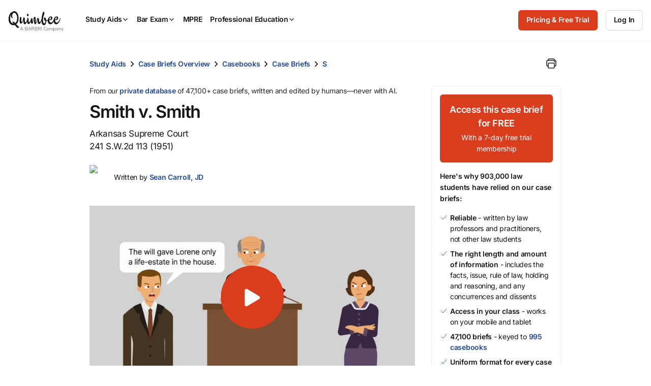

--- FILE ---
content_type: text/html; charset=utf-8
request_url: https://www.quimbee.com/cases/smith-v-smith-241-s-w-2d-113-1951
body_size: 24580
content:
<!DOCTYPE html><html lang="en"><head><meta charset="utf-8" />
<script>var _rollbarConfig = {"accessToken":"787e596efaa84effbbcf77e80285eabc","async":false,"captureUncaught":true,"captureUnhandledRejections":true,"autoInstrument":{"network":true,"networkResponseHeaders":true,"networkResponseBody":true,"networkRequestBody":true,"log":true,"dom":false,"navigation":true,"connectivity":true},"hostSafeList":["quimbee"],"checkIgnore":function(isUncaught, args, payload) { return Quimbee.checkIgnoreError(args[1]) },"filterTelemetry":function(e) { return Quimbee.filterTelemetry(e) },"payload":{"environment":"production","client":{"javascript":{"source_map_enabled":true,"code_version":null,"guess_uncaught_frames":true}},"custom":{"code_version_group":"2026-01-09","code_version_release_iteration":null,"code_version_release_version":null,"code_version_release_created_at":null}}};</script>
<script>!function(r){var e={};function o(n){if(e[n])return e[n].exports;var t=e[n]={i:n,l:!1,exports:{}};return r[n].call(t.exports,t,t.exports,o),t.l=!0,t.exports}o.m=r,o.c=e,o.d=function(r,e,n){o.o(r,e)||Object.defineProperty(r,e,{enumerable:!0,get:n})},o.r=function(r){"undefined"!=typeof Symbol&&Symbol.toStringTag&&Object.defineProperty(r,Symbol.toStringTag,{value:"Module"}),Object.defineProperty(r,"__esModule",{value:!0})},o.t=function(r,e){if(1&e&&(r=o(r)),8&e)return r;if(4&e&&"object"==typeof r&&r&&r.__esModule)return r;var n=Object.create(null);if(o.r(n),Object.defineProperty(n,"default",{enumerable:!0,value:r}),2&e&&"string"!=typeof r)for(var t in r)o.d(n,t,function(e){return r[e]}.bind(null,t));return n},o.n=function(r){var e=r&&r.__esModule?function(){return r.default}:function(){return r};return o.d(e,"a",e),e},o.o=function(r,e){return Object.prototype.hasOwnProperty.call(r,e)},o.p="",o(o.s=0)}([function(r,e,o){"use strict";var n=o(1),t=o(5);_rollbarConfig=_rollbarConfig||{},_rollbarConfig.rollbarJsUrl=_rollbarConfig.rollbarJsUrl||"https://cdn.rollbar.com/rollbarjs/refs/tags/v2.26.1/rollbar.min.js",_rollbarConfig.async=void 0===_rollbarConfig.async||_rollbarConfig.async;var a=n.setupShim(window,_rollbarConfig),l=t(_rollbarConfig);window.rollbar=n.Rollbar,a.loadFull(window,document,!_rollbarConfig.async,_rollbarConfig,l)},function(r,e,o){"use strict";var n=o(2),t=o(3);function a(r){return function(){try{return r.apply(this,arguments)}catch(r){try{console.error("[Rollbar]: Internal error",r)}catch(r){}}}}var l=0;function i(r,e){this.options=r,this._rollbarOldOnError=null;var o=l++;this.shimId=function(){return o},"undefined"!=typeof window&&window._rollbarShims&&(window._rollbarShims[o]={handler:e,messages:[]})}var s=o(4),d=function(r,e){return new i(r,e)},c=function(r){return new s(d,r)};function u(r){return a((function(){var e=this,o=Array.prototype.slice.call(arguments,0),n={shim:e,method:r,args:o,ts:new Date};window._rollbarShims[this.shimId()].messages.push(n)}))}i.prototype.loadFull=function(r,e,o,n,t){var l=!1,i=e.createElement("script"),s=e.getElementsByTagName("script")[0],d=s.parentNode;i.crossOrigin="",i.src=n.rollbarJsUrl,o||(i.async=!0),i.onload=i.onreadystatechange=a((function(){if(!(l||this.readyState&&"loaded"!==this.readyState&&"complete"!==this.readyState)){i.onload=i.onreadystatechange=null;try{d.removeChild(i)}catch(r){}l=!0,function(){var e;if(void 0===r._rollbarDidLoad){e=new Error("rollbar.js did not load");for(var o,n,a,l,i=0;o=r._rollbarShims[i++];)for(o=o.messages||[];n=o.shift();)for(a=n.args||[],i=0;i<a.length;++i)if("function"==typeof(l=a[i])){l(e);break}}"function"==typeof t&&t(e)}()}})),d.insertBefore(i,s)},i.prototype.wrap=function(r,e,o){try{var n;if(n="function"==typeof e?e:function(){return e||{}},"function"!=typeof r)return r;if(r._isWrap)return r;if(!r._rollbar_wrapped&&(r._rollbar_wrapped=function(){o&&"function"==typeof o&&o.apply(this,arguments);try{return r.apply(this,arguments)}catch(o){var e=o;throw e&&("string"==typeof e&&(e=new String(e)),e._rollbarContext=n()||{},e._rollbarContext._wrappedSource=r.toString(),window._rollbarWrappedError=e),e}},r._rollbar_wrapped._isWrap=!0,r.hasOwnProperty))for(var t in r)r.hasOwnProperty(t)&&(r._rollbar_wrapped[t]=r[t]);return r._rollbar_wrapped}catch(e){return r}};for(var p="log,debug,info,warn,warning,error,critical,global,configure,handleUncaughtException,handleAnonymousErrors,handleUnhandledRejection,captureEvent,captureDomContentLoaded,captureLoad".split(","),f=0;f<p.length;++f)i.prototype[p[f]]=u(p[f]);r.exports={setupShim:function(r,e){if(r){var o=e.globalAlias||"Rollbar";if("object"==typeof r[o])return r[o];r._rollbarShims={},r._rollbarWrappedError=null;var l=new c(e);return a((function(){e.captureUncaught&&(l._rollbarOldOnError=r.onerror,n.captureUncaughtExceptions(r,l,!0),e.wrapGlobalEventHandlers&&t(r,l,!0)),e.captureUnhandledRejections&&n.captureUnhandledRejections(r,l,!0);var a=e.autoInstrument;return!1!==e.enabled&&(void 0===a||!0===a||function(r){return!("object"!=typeof r||void 0!==r.page&&!r.page)}(a))&&r.addEventListener&&(r.addEventListener("load",l.captureLoad.bind(l)),r.addEventListener("DOMContentLoaded",l.captureDomContentLoaded.bind(l))),r[o]=l,l}))()}},Rollbar:c}},function(r,e,o){"use strict";function n(r,e,o,n){r._rollbarWrappedError&&(n[4]||(n[4]=r._rollbarWrappedError),n[5]||(n[5]=r._rollbarWrappedError._rollbarContext),r._rollbarWrappedError=null);var t=e.handleUncaughtException.apply(e,n);o&&o.apply(r,n),"anonymous"===t&&(e.anonymousErrorsPending+=1)}r.exports={captureUncaughtExceptions:function(r,e,o){if(r){var t;if("function"==typeof e._rollbarOldOnError)t=e._rollbarOldOnError;else if(r.onerror){for(t=r.onerror;t._rollbarOldOnError;)t=t._rollbarOldOnError;e._rollbarOldOnError=t}e.handleAnonymousErrors();var a=function(){var o=Array.prototype.slice.call(arguments,0);n(r,e,t,o)};o&&(a._rollbarOldOnError=t),r.onerror=a}},captureUnhandledRejections:function(r,e,o){if(r){"function"==typeof r._rollbarURH&&r._rollbarURH.belongsToShim&&r.removeEventListener("unhandledrejection",r._rollbarURH);var n=function(r){var o,n,t;try{o=r.reason}catch(r){o=void 0}try{n=r.promise}catch(r){n="[unhandledrejection] error getting `promise` from event"}try{t=r.detail,!o&&t&&(o=t.reason,n=t.promise)}catch(r){}o||(o="[unhandledrejection] error getting `reason` from event"),e&&e.handleUnhandledRejection&&e.handleUnhandledRejection(o,n)};n.belongsToShim=o,r._rollbarURH=n,r.addEventListener("unhandledrejection",n)}}}},function(r,e,o){"use strict";function n(r,e,o){if(e.hasOwnProperty&&e.hasOwnProperty("addEventListener")){for(var n=e.addEventListener;n._rollbarOldAdd&&n.belongsToShim;)n=n._rollbarOldAdd;var t=function(e,o,t){n.call(this,e,r.wrap(o),t)};t._rollbarOldAdd=n,t.belongsToShim=o,e.addEventListener=t;for(var a=e.removeEventListener;a._rollbarOldRemove&&a.belongsToShim;)a=a._rollbarOldRemove;var l=function(r,e,o){a.call(this,r,e&&e._rollbar_wrapped||e,o)};l._rollbarOldRemove=a,l.belongsToShim=o,e.removeEventListener=l}}r.exports=function(r,e,o){if(r){var t,a,l="EventTarget,Window,Node,ApplicationCache,AudioTrackList,ChannelMergerNode,CryptoOperation,EventSource,FileReader,HTMLUnknownElement,IDBDatabase,IDBRequest,IDBTransaction,KeyOperation,MediaController,MessagePort,ModalWindow,Notification,SVGElementInstance,Screen,TextTrack,TextTrackCue,TextTrackList,WebSocket,WebSocketWorker,Worker,XMLHttpRequest,XMLHttpRequestEventTarget,XMLHttpRequestUpload".split(",");for(t=0;t<l.length;++t)r[a=l[t]]&&r[a].prototype&&n(e,r[a].prototype,o)}}},function(r,e,o){"use strict";function n(r,e){this.impl=r(e,this),this.options=e,function(r){for(var e=function(r){return function(){var e=Array.prototype.slice.call(arguments,0);if(this.impl[r])return this.impl[r].apply(this.impl,e)}},o="log,debug,info,warn,warning,error,critical,global,configure,handleUncaughtException,handleAnonymousErrors,handleUnhandledRejection,_createItem,wrap,loadFull,shimId,captureEvent,captureDomContentLoaded,captureLoad".split(","),n=0;n<o.length;n++)r[o[n]]=e(o[n])}(n.prototype)}n.prototype._swapAndProcessMessages=function(r,e){var o,n,t;for(this.impl=r(this.options);o=e.shift();)n=o.method,t=o.args,this[n]&&"function"==typeof this[n]&&("captureDomContentLoaded"===n||"captureLoad"===n?this[n].apply(this,[t[0],o.ts]):this[n].apply(this,t));return this},r.exports=n},function(r,e,o){"use strict";r.exports=function(r){return function(e){if(!e&&!window._rollbarInitialized){for(var o,n,t=(r=r||{}).globalAlias||"Rollbar",a=window.rollbar,l=function(r){return new a(r)},i=0;o=window._rollbarShims[i++];)n||(n=o.handler),o.handler._swapAndProcessMessages(l,o.messages);window[t]=n,window._rollbarInitialized=!0}}}}]);</script><meta content="IE=edge,chrome=1" http-equiv="X-UA-Compatible" /><meta content="width=device-width, initial-scale=1" name="viewport" /><meta content="©2007-2026 All Rights Reserved. Quimbee® is a registered trademark of Sellers International, LLC." name="copyright" /><meta content="Society: Law: Education: Student Resources: Course Outlines: Case Briefs" name="classification" /><meta content="yes" name="apple-mobile-web-app-capable" /><meta content="yes" name="mobile-web-app-capable" /><meta content="app-id=1001711683" name="apple-itunes-app" /><link rel="preload" href="https://quimbee-production-assets.s3.us-east-1.amazonaws.com/assets/inter-v19-regular-2d0c3d3d.woff2" as="font" type="font/woff2" crossorigin="anonymous"><link rel="preload" href="https://quimbee-production-assets.s3.us-east-1.amazonaws.com/assets/inter-v19-500-a8d5d31a.woff2" as="font" type="font/woff2" crossorigin="anonymous"><link rel="preload" href="https://quimbee-production-assets.s3.us-east-1.amazonaws.com/assets/inter-v19-600-b5c99424.woff2" as="font" type="font/woff2" crossorigin="anonymous"><link rel="preload" href="https://js.stripe.com/v3/" as="script"><script src="https://quimbee-production-assets.s3.us-east-1.amazonaws.com/assets/application-55fd508b.js" type="module"></script><link href="https://quimbee-production-assets.s3.us-east-1.amazonaws.com/favicon.ico" rel="shortcut icon" /><link href="https://quimbee-production-assets.s3.us-east-1.amazonaws.com/assets/logos/apple-touch-icon-precomposed-41ebbaac.png" rel="logos/apple-touch-icon-precomposed" /><title>Smith v. Smith, 241 S.W.2d 113 (1951): Case Brief Summary | Quimbee</title>
<meta name="description" content="Get Smith v. Smith, 241 S.W.2d 113 (1951), Arkansas Supreme Court, case facts, key issues, and holdings and reasonings online today. Written and curated by real attorneys at Quimbee.">
<link rel="canonical" href="http://www.quimbee.com/cases/smith-v-smith-241-s-w-2d-113-1951">
<meta property="og:url" content="http://www.quimbee.com/cases/smith-v-smith-241-s-w-2d-113-1951">
<meta property="og:title" content="Smith v. Smith, 241 S.W.2d 113 (1951): Case Brief Summary">
<meta property="og:description" content="Get Smith v. Smith, 241 S.W.2d 113 (1951), Arkansas Supreme Court, case facts, key issues, and holdings and reasonings online today. Written and curated by real attorneys at Quimbee.">
<meta property="og:site_name" content="Quimbee">
<meta property="og:image" content="https://quimbee-production-assets.s3.us-east-1.amazonaws.com/assets/ograph/logo4fb-6c9fcc96.png">
<meta property="og:image:width" content="1200">
<meta property="og:image:height" content="1200">
<meta property="og:image" content="https://quimbee-production-assets.s3.us-east-1.amazonaws.com/assets/ograph/logo4li-de949314.png">
<meta property="og:image:width" content="150">
<meta property="og:image:height" content="150">
<meta name="twitter:card" content="summary">
<meta name="twitter:site" content="@quimbeedotcom">
<meta name="twitter:creator" content="@quimbeedotcom">
<meta name="twitter:image" content="https://quimbee-production-assets.s3.us-east-1.amazonaws.com/assets/ograph/logo4tw-098415f3.png"><meta name="csrf-param" content="authenticity_token" />
<meta name="csrf-token" content="fdyp1ni3fTIKLyY0COEviDx_EM8vGoGRCH9-wEhnrULX6Q6E1HRWXJ5CdeMbpX1pWfBuF1B3qTWhzekjaOWIiA" /><link rel="stylesheet" href="https://quimbee-production-assets.s3.us-east-1.amazonaws.com/assets/1_vendors-7b801197.css" media="all" /><link rel="stylesheet" href="https://quimbee-production-assets.s3.us-east-1.amazonaws.com/assets/2_elements-48433d66.css" media="all" /><link rel="stylesheet" href="https://quimbee-production-assets.s3.us-east-1.amazonaws.com/assets/3_layouts-a2f7f231.css" media="all" /><link rel="stylesheet" href="https://quimbee-production-assets.s3.us-east-1.amazonaws.com/assets/4_components-6f5fecf5.css" media="all" /><link rel="stylesheet" href="https://quimbee-production-assets.s3.us-east-1.amazonaws.com/assets/5_pages-5d23e434.css" media="all" /><link rel="stylesheet" href="https://quimbee-production-assets.s3.us-east-1.amazonaws.com/assets/6_utilities-5dfd0994.css" media="all" /><link rel="stylesheet" href="https://quimbee-production-assets.s3.us-east-1.amazonaws.com/assets/7_themes-6aee0a26.css" media="all" /><link rel="stylesheet" href="https://quimbee-production-assets.s3.us-east-1.amazonaws.com/assets/pages/cases/show-5f3e1390.css" media="all" /><link rel="stylesheet" href="https://quimbee-production-assets.s3.us-east-1.amazonaws.com/assets/pages/cases/ai-8f025ef9.css" media="all" /><link rel="stylesheet" href="https://quimbee-production-assets.s3.us-east-1.amazonaws.com/assets/pages/cases/show_print-75403e1a.css" media="all" /><script data-controller="quimbee-data" type="application/json">{
  "wistiaScriptURL": "//fast.wistia.net/assets/external/E-v1.js",
  "disableJSGlobalDeprecationWarnings": false,
  "algoliaJSVersion": "3.25.1"
}</script><script>window.Quimbee = window.Quimbee || {};
window.Quimbee.data = window.Quimbee.data || {};</script><script>window.Quimbee.getCookieValue = function(name) {
  const value = document.cookie.match('(^|;)\\s*' + name + '\\s*=\\s*([^;]+)')?.pop()
  return value ? decodeURIComponent(value) : undefined
}

window.Quimbee.setCookieValue = function(name, value, options = {}) {
  const defaults = { path: '/' }
  const opts = Object.assign({}, defaults, options)
  const attrs = Object.entries(opts).map(pair => '; ' + pair.join('=')).join('')
  // Server-set cookies are URI encoded so we do the same here for full compatibility.
  document.cookie = name + '=' + encodeURIComponent(value) + attrs
}

// https://stackoverflow.com/a/2138471/1202488
window.Quimbee.deleteCookie = function(name) {
  document.cookie = name+'=; Max-Age=-99999999;path=/;'
}</script><script>// Determines if the browser is supported according to browserslist-regexp.js, which is written
// by bin/update_browserslist.sh.
window.Quimbee._browserslistRegexp = /Edge?\/(13[7-9]|1[4-9]\d|[2-9]\d{2}|\d{4,})\.\d+(\.\d+|)|Firefox\/(1{2}[89]|1[2-9]\d|[2-9]\d{2}|\d{4,})\.\d+(\.\d+|)|Chrom(ium|e)\/(1{2}[2-9]|1[2-9]\d|[2-9]\d{2}|\d{4,})\.\d+(\.\d+|)|(Maci|X1{2}).+ Version\/(16\.([5-9]|\d{2,})|(1[7-9]|[2-9]\d|\d{3,})\.\d+)([,.]\d+|)( \(\w+\)|)( Mobile\/\w+|) Safari\/|(CPU[ +]OS|iPhone[ +]OS|CPU[ +]iPhone|CPU IPhone OS|CPU iPad OS)[ +]+(15[._]([6-9]|\d{2,})|(1[6-9]|[2-9]\d|\d{3,})[._]\d+)([._]\d+|)|Android.+Firefox\/(14\d|1[5-9]\d|[2-9]\d{2}|\d{4,})\.\d+(\.\d+|)|Android.+Chrom(ium|e)\/(13[89]|1[4-9]\d|[2-9]\d{2}|\d{4,})\.\d+(\.\d+|)|SamsungBrowser\/(2[89]|[3-9]\d|\d{3,})\.\d+/;
window.Quimbee.isBrowserSupported = function() {
  if (typeof(Quimbee._browserslistRegexp) === "object") {
    return Quimbee._browserslistRegexp.test(navigator.userAgent);
  } else {
    return true;
  }
};

// Defines if the server considers this to be a bot request or not.
window.Quimbee.isBot = function() {
  return "true" === "true"
};

// Defines error handler to be used by Rollbar's and NewRelic's snippets to ignore
// JS errors we don't want to be reported. If it returns true, the error will be ignored.
window.Quimbee.checkIgnoreError = function(error) {
  const isNewPages = 'false' === "true"
  const isZarazFailedToFetch = error && error.message.match(/Failed to fetch/) && error.stack.match(/cdn-cgi\/zaraz\/s.js/)
  const isBlockedByContentBlocker = error && error.message.match(/blocked by content blocker/)
  const isIgnoredFromEnvVar = error && true && !!error.message.match(/The\ operation\ was\ aborted\.|Load\ failed|Unexpected\ private\ name/)
  const isRailsUjsAlreadyLoaded = error && error.message.match(/rails-ujs has already been loaded/)

  return isNewPages || isZarazFailedToFetch || isBlockedByContentBlocker || isIgnoredFromEnvVar || isRailsUjsAlreadyLoaded || Quimbee.isBot() || !Quimbee.isBrowserSupported();
};

// map a URL pattern to some details about requests to it
let requestDetailsMap = {}
let shouldFilterSpammyNetworkRequestsFromTelemetry = true
// filterTelemetry is called twice to filter out events. First, when the event happens (eg. when a network request is fired).
// Second, when there is an error and the telemetry data is about to be uploaded to Rollbar.
window.Quimbee.filterTelemetry = function(e) {
  if(!shouldFilterSpammyNetworkRequestsFromTelemetry) { return false }

  if(e.type === "network" && e.body.subtype === "xhr" || e.body.subtype === "fetch") {
    // Requests to these endpoints are very frequent and create a lot of noise in the Rollbar telemetry.
    // wistia.com, litix.io, and akamaihd.net requests are triggered when watching wistia videos
    const urlsPatternsToIgnore = [
      /litix\.io/,
      /wistia\.com/,
      /wistia.*akamaihd\.net/,
      /embed.*\.wistia\.com/,
      /unpkg.com\/ionicons/,
      /cdn.jsdelivr.net\/npm\/ionicons/,
      /mini-profiler/
    ]

    let matchedPattern = urlsPatternsToIgnore.find(pattern => e.body.url.match(pattern))

    if(matchedPattern) {
      const details = requestDetailsMap[matchedPattern] || {}
      requestDetailsMap[matchedPattern] = details
      details.runningCount ||= 0
      details.lastLoggedAt ||= 0

      details.runningCount += 1

      e._quimbee ||= {}
      if(details.runningCount <= 2 || e._quimbee.passThru) {
        // log the first 2 requests.
        // set the passThru variable because we might receive this event in this function again
        // when Rollbar runs `filterTelemetry` before sending an error.
        e._quimbee.passThru = true
        return false
      } else {
        // filter these requests from now on
        return true
      }
    }
  }

  // let everything else through
  return false
}

// Sets if there's a logged in user to be checked inside JS code
window.Quimbee.isSignedInUser = false</script><script>// This function gets called after the Onetrust banner script finishes
function OptanonWrapper() {
  OneTrust.OnConsentChanged(function() {
    // Map custom OneTrust event to generic DOM event
    // OnetrustActiveGroups is something like ",C0001,C0002"
    document.dispatchEvent(
      new CustomEvent("onetrustConsentChanged", { detail: { consentGroups: OnetrustActiveGroups } } )
    )
  })
}</script><div data-action="onetrustConsentChanged@document-&gt;onetrust#onConsentChanged" data-controller="onetrust" data-onetrust-consent-group-map-value="{&quot;C0001&quot;:&quot;C0001_necessary&quot;,&quot;C0002&quot;:&quot;C0002_performance&quot;,&quot;C0003&quot;:&quot;C0003_functional&quot;,&quot;C0004&quot;:&quot;C0004_targeting&quot;,&quot;C0005&quot;:&quot;C0005_social_media&quot;}"></div><script>if (typeof(newrelic) !== "undefined") {
  newrelic.setErrorHandler(Quimbee.checkIgnoreError);
}</script><script>(function(){var t=document.createElement("script");t.type="text/javascript",t.defer=!0,t.src='https://cdn.firstpromoter.com/fprom.js',t.onload=t.onreadystatechange=function(){var t=this.readyState;if(!t||"complete"==t||"loaded"==t)try{$FPROM.init('otoa89kf','.quimbee.com')}catch(t){}};var e=document.getElementsByTagName("script")[0];e.parentNode.insertBefore(t,e)})();</script><script>(function(w, d, s, l, i) {
  w[l] = w[l] || [];
  w[l].push({
    'gtm.start': new Date().getTime(), event: 'gtm.js'
  });
  var f = d.getElementsByTagName(s)[0],
  j = d.createElement(s), dl = l != 'dataLayer' ? '&l=' + l: '';
  j.async = true;
  j.src = 'https://www.googletagmanager.com/gtm.js?id=' + i + dl + '&gtm_auth=FzcT8ShVqJ77csNF6jYiWw&gtm_preview=env-1&gtm_cookies_win=x';
  f.parentNode.insertBefore(j,f);
})(window, document, 'script', 'dataLayer', 'GTM-M7NZL9KZ');</script><script data-controller="quimbee-data" type="application/json">{"userPreferences":null}</script></head><body class="bb_logos theme_light" data-action="storage@window-&gt;warn-on-session-change#onLocalStorageChange user-preferences.dark_mode.updated@window-&gt;darkmode#change" data-controller="warn-on-session-change darkmode mobile-menu dynamic-content" data-warn-on-session-change-session-id-value="edbd69dc56350c506515b769da29984b755b860e"><div class="hidden" data-controller="cookie-delete" data-cookie-delete-regex-name-value="^checkout_"></div><noscript><iframe height="0" src="https://www.googletagmanager.com/ns.html?id=GTM-M7NZL9KZ&gtm_auth=FzcT8ShVqJ77csNF6jYiWw&gtm_preview=env-1&gtm_cookies_win=x" style="display:none;visibility:hidden" width="0"></iframe></noscript><script>var script = document.createElement('script');
script.async = true; script.type = 'text/javascript';
var target = 'https://www.clickcease.com/monitor/stat.js';
script.src = target;
var elem = document.head;
elem.appendChild(script);</script><noscript><a href="https://www.clickcease.com" rel="nofollow"><img alt="ClickCease" src="https://monitor.clickcease.com/stats/stats.aspx" /></a></noscript><div class="container u-p-none visible-print-block"><div class="logo-print"><img alt="Quimbee logo" src="https://quimbee-production-assets.s3.us-east-1.amazonaws.com/assets/logos/logo-black-c9bc486e.svg" loading="lazy" /></div><div class="dmca-badge-print u-align-right"><a class="dmca-badge" href="//www.dmca.com/Protection/Status.aspx?ID=1a996908-4aef-4bdf-a88b-327da7ac4bce" title="DMCA.com Protection Status"><img alt="DMCA.com Protection Status" loading="lazy" src="https://images.dmca.com/Badges/dmca_protected_sml_120m.png?ID=1a996908-4aef-4bdf-a88b-327da7ac4bce" /></a><script defer="" src="https://images.dmca.com/Badges/DMCABadgeHelper.min.js"></script></div></div><header class="c-main-nav" data-mobile-menu-target="mobileNav" id="page-top"><div class="c-main-nav_content"><div class="c-main-nav_logo"><a aria-label="Quimbee logo" class="c-nav-logo" href="/"><div class="c-nav-logo_black"><div class="m-hide"><img alt="Go to Quimbee homepage" class="c-nav-logo_svg" fetchpriority="high" decoding="async" loading="lazy" src="https://quimbee-production-assets.s3.us-east-1.amazonaws.com/assets/logos/quimbee/quimbee-logo-bb-bf54aae1.svg" /></div><div class="m-show m-mr-2u"><img alt="Go to Quimbee homepage" class="c-nav-logo_svg" fetchpriority="high" decoding="async" loading="lazy" src="https://quimbee-production-assets.s3.us-east-1.amazonaws.com/assets/logos/quimbee/quimbee-icon-inline-bc394962.svg" /></div></div><div class="c-nav-logo_white"><div class="m-hide"><img alt="Go to Quimbee homepage" class="c-nav-logo_svg" fetchpriority="high" decoding="async" loading="lazy" src="https://quimbee-production-assets.s3.us-east-1.amazonaws.com/assets/logos/quimbee/quimbee-logo-light-bb-6709c048.svg" /></div><div class="m-show m-mr-2u"><img alt="Go to Quimbee homepage" class="c-nav-logo_svg" fetchpriority="high" decoding="async" loading="lazy" src="https://quimbee-production-assets.s3.us-east-1.amazonaws.com/assets/logos/quimbee/quimbee-icon-inline-light-cd146a00.svg" /></div></div></a></div><nav aria-label="Main menu" class="c-main-nav_product-menu" role="menubar"><div class="c-topnav-menu" data-action="topnav.globalCloseMenu@document-&gt;topnav-menu#globalCloseMenu click@document-&gt;topnav-menu#closeOnClickOutside pointerleave-&gt;topnav-menu#delayedCloseMenu" data-controller="topnav-menu" id="menu-study-aids-wrapper" role="menu"><a aria-controls="menu-study-aids" aria-expanded="false" aria-haspopup="true" aria-label="Study Aids" class="c-topnav-menu_button" data-action="
click-&gt;topnav-menu#toggleMenu
pointerenter-&gt;topnav-menu#openMenuOnDesktop
keydown.enter-&gt;topnav-menu#toggleMenu
" data-topnav-menu-target="menuButton" role="menuitem" tabindex="0"> Study Aids<div class="c-topnav-menu_icon-container"><ion-icon class="c-topnav-menu_indicator  quimbee-icon" name="chevron-down" aria-hidden="true"></ion-icon></div></a><div class="c-topnav-menu_menu" data-topnav-menu-target="menu" id="menu-study-aids"><div class="c-topnav-menu-item" data-topnav-menu-target="menuItem"><div class="m-hide"><a aria-label="Product overview" class="c-topnav-menu-item_button" href="/study-aids"><ion-icon class=" quimbee-icon" src="https://quimbee-production-assets.s3.us-east-1.amazonaws.com/assets/icons/svg_icons/qb-document-search-0c27ede1.svg" name="qb-document-search" aria-hidden="true"></ion-icon><div class="c-topnav-menu-item_button-text">Product overview</div></a></div><div class="u-hide m-show"><a aria-label="Product overview" class="c-topnav-menu-item_button" href="/study-aids"><ion-icon class=" quimbee-icon" src="https://quimbee-production-assets.s3.us-east-1.amazonaws.com/assets/icons/svg_icons/qb-document-search-0c27ede1.svg" name="qb-document-search" aria-hidden="true"></ion-icon><div class="c-topnav-menu-item_button-text">Product overview</div></a></div></div><div class="c-topnav-menu-item" data-topnav-menu-target="menuItem"><div class="m-hide"><a aria-label="Pricing and free trial" class="c-topnav-menu-item_button" href="/pricing/study-aids"><ion-icon class=" quimbee-icon" src="https://quimbee-production-assets.s3.us-east-1.amazonaws.com/assets/icons/svg_icons/qb-circle-price-11c1e7d2.svg" name="qb-circle-price" aria-hidden="true"></ion-icon><div class="c-topnav-menu-item_button-text">Pricing and free trial</div></a></div><div class="u-hide m-show"><a aria-label="Pricing and free trial" class="c-topnav-menu-item_button" href="/pricing/study-aids"><ion-icon class=" quimbee-icon" src="https://quimbee-production-assets.s3.us-east-1.amazonaws.com/assets/icons/svg_icons/qb-circle-price-11c1e7d2.svg" name="qb-circle-price" aria-hidden="true"></ion-icon><div class="c-topnav-menu-item_button-text">Pricing and free trial</div></a></div></div><div class="c-topnav-menu-item" data-topnav-menu-target="menuItem"><div class="m-hide"><a aria-label="Testimonials" class="c-topnav-menu-item_button" href="/about/testimonials"><ion-icon class=" quimbee-icon" src="https://quimbee-production-assets.s3.us-east-1.amazonaws.com/assets/icons/svg_icons/qb-quotes-2b986532.svg" name="qb-quotes" aria-hidden="true"></ion-icon><div class="c-topnav-menu-item_button-text">Testimonials</div></a></div><div class="u-hide m-show"><a aria-label="Testimonials" class="c-topnav-menu-item_button" href="/about/testimonials"><ion-icon class=" quimbee-icon" src="https://quimbee-production-assets.s3.us-east-1.amazonaws.com/assets/icons/svg_icons/qb-quotes-2b986532.svg" name="qb-quotes" aria-hidden="true"></ion-icon><div class="c-topnav-menu-item_button-text">Testimonials</div></a></div></div><div class="c-topnav-menu-item -custom-content" data-topnav-menu-target="menuItem"><h5 class="c-mega-menu_subsection-heading">Content Library</h5></div><div class="c-topnav-menu-item -custom-content" data-topnav-menu-target="menuItem"><div class="m-hide"><div aria-expanded="false" aria-haspopup="true" aria-label="Custom menu" data-action="
touchstart-&gt;topnav-menu#toggleSubmenu
keydown.enter-&gt;topnav-menu#toggleSubmenu
click-&gt;topnav-menu#toggleSubmenu
pointerenter-&gt;topnav-menu#openSubmenuOnDesktop
pointerleave-&gt;topnav-menu#delayedCloseSubmenu" role="menuitem"><a class="c-topnav-menu-item_button" href="#"><ion-icon class=" quimbee-icon" name="ribbon-outline" aria-hidden="true"></ion-icon><div class="c-topnav-menu-item_button-text"><img alt="BARBRI 1L Exam Success menu item" class="-fill-black" src="https://quimbee-production.s3.amazonaws.com/uploads/course_engine/course/logo/1/quimbee-barbri-1l-exam-success-logo-bb.svg" loading="lazy" /></div><ion-icon class=" quimbee-icon" name="chevron-forward-outline" aria-hidden="true"></ion-icon></a></div></div><div class="m-show"><a class="c-topnav-menu-item_button" href="/barbri-1l-exam-success"><ion-icon class=" quimbee-icon" name="ribbon-outline" aria-hidden="true"></ion-icon><div class="c-topnav-menu-item_button-text"><img alt="BARBRI 1L Exam Success menu item" class="-fill-black" src="https://quimbee-production.s3.amazonaws.com/uploads/course_engine/course/logo/1/quimbee-barbri-1l-exam-success-logo-bb.svg" loading="lazy" /></div></a></div><div class="c-topnav-menu-item_submenu" data-action="mouseleave-&gt;topnav-menu#delayedCloseSubmenu" data-topnav-menu-target="submenu" id="menu-study-aids_submenu-custom"><div class="c-topnav-menu-item_submenu-itemlist"><div class="c-topnav-menu-item_submenu-section"><a class="c-topnav-submenu-item" href="/barbri-1l-exam-success"><ion-icon class=" quimbee-icon" src="https://quimbee-production-assets.s3.us-east-1.amazonaws.com/assets/icons/svg_icons/qb-document-search-0c27ede1.svg" name="qb-document-search" aria-hidden="true"></ion-icon>Product overview</a><a class="c-topnav-submenu-item" href="/barbri-1l-exam-success"><ion-icon class=" quimbee-icon" src="https://quimbee-production-assets.s3.us-east-1.amazonaws.com/assets/icons/svg_icons/qb-circle-price-11c1e7d2.svg" name="qb-circle-price" aria-hidden="true"></ion-icon>Get started for free</a></div><div class="c-topnav-menu-item_submenu-section"><h5>1L Exam Success subjects</h5><a class="c-topnav-submenu-item" href="/lms/courses/barbri-1l-exam-success/civil-procedure">Civil Procedure</a><a class="c-topnav-submenu-item" href="/lms/courses/barbri-1l-exam-success/constitutional-law">Constitutional Law</a><a class="c-topnav-submenu-item" href="/lms/courses/barbri-1l-exam-success/contracts">Contracts</a><a class="c-topnav-submenu-item" href="/lms/courses/barbri-1l-exam-success/criminal-law">Criminal Law</a><a class="c-topnav-submenu-item" href="/lms/courses/barbri-1l-exam-success/property">Property</a><a class="c-topnav-submenu-item" href="/lms/courses/barbri-1l-exam-success/torts">Torts</a><a class="c-topnav-submenu-item" href="/lms/courses/barbri-1l-exam-success/exam-strategies">Exam Strategies</a><a class="c-topnav-submenu-item" href="/lms/courses/barbri-1l-exam-success/next-gen-practice">NextGen Practice</a></div></div></div></div><div class="c-topnav-menu-item" data-topnav-menu-target="menuItem"><div class="m-hide"><a data-action="
          touchstart-&gt;topnav-menu#toggleSubmenu
          keydown.enter-&gt;topnav-menu#toggleSubmenu
          click-&gt;topnav-menu#toggleSubmenu
          pointerenter-&gt;topnav-menu#openSubmenuOnDesktop
          pointerleave-&gt;topnav-menu#delayedCloseSubmenu
        " role="menuitem" aria-controls="menu-study-aids_submenu-casebooks" aria-haspopup="true" aria-label="Casebooks" aria-expanded="false" class="c-topnav-menu-item_button" href="#"><ion-icon class=" quimbee-icon" name="library-outline" aria-hidden="true"></ion-icon><div class="c-topnav-menu-item_button-text">Casebooks</div><ion-icon class=" quimbee-icon" name="chevron-forward-outline" aria-hidden="true"></ion-icon></a><div class="c-topnav-menu-item_submenu" data-action="mouseleave-&gt;topnav-menu#delayedCloseSubmenu" data-topnav-menu-target="submenu" id="menu-study-aids_submenu-casebooks"><div class="c-topnav-menu-item_submenu-heading">Casebook subjects</div><div class="c-topnav-menu-item_submenu-itemlist"><a class="c-topnav-submenu-item" href="/casebooks/accounting">Accounting</a><a class="c-topnav-submenu-item" href="/casebooks/administrative-law">Administrative Law</a><a class="c-topnav-submenu-item" href="/casebooks/admiralty">Admiralty</a><a class="c-topnav-submenu-item" href="/casebooks/advanced-business-associations">Advanced Business Associations</a><a class="c-topnav-submenu-item" href="/casebooks/advanced-civil-procedure">Advanced Civil Procedure</a><a class="c-topnav-submenu-item" href="/casebooks/advanced-criminal-law">Advanced Criminal Law</a><a class="c-topnav-submenu-item" href="/casebooks/advanced-criminal-procedure">Advanced Criminal Procedure</a><a class="c-topnav-submenu-item" href="/casebooks/advanced-evidence">Advanced Evidence</a><a class="c-topnav-submenu-item" href="/casebooks/advanced-tort-law">Advanced Tort Law</a><a class="c-topnav-submenu-item" href="/casebooks/alternative-dispute-resolution">Alternative Dispute Resolution</a><a class="c-topnav-submenu-item" href="/casebooks/animal-law">Animal Law</a><a class="c-topnav-submenu-item" href="/casebooks/antitrust">Antitrust</a><a class="c-topnav-submenu-item" href="/casebooks/appellate-advocacy">Appellate Advocacy</a><a class="c-topnav-submenu-item" href="/casebooks/archaeology">Archaeology</a><a class="c-topnav-submenu-item" href="/casebooks/art-law">Art Law</a><a class="c-topnav-submenu-item" href="/casebooks/aviation-law">Aviation Law</a><a class="c-topnav-submenu-item" href="/casebooks/banking-law">Banking Law</a><a class="c-topnav-submenu-item" href="/casebooks/bankruptcy">Bankruptcy</a><a class="c-topnav-submenu-item" href="/casebooks/bioethics">Bioethics</a><a class="c-topnav-submenu-item" href="/casebooks/business-associations">Business Associations</a><a class="c-topnav-submenu-item" href="/casebooks/business-organizations">Business Organizations</a><a class="c-topnav-submenu-item" href="/casebooks/california-civil-procedure">California Civil Procedure</a><a class="c-topnav-submenu-item" href="/casebooks/california-community-property">California Community Property</a><a class="c-topnav-submenu-item" href="/casebooks/career-success">Career Success</a><a class="c-topnav-submenu-item" href="/casebooks/children-and-juveniles">Children and Juveniles</a><a class="c-topnav-submenu-item" href="/casebooks/civil-procedure">Civil Procedure</a><a class="c-topnav-submenu-item" href="/casebooks/civil-rights">Civil Rights</a><a class="c-topnav-submenu-item" href="/casebooks/commercial-law">Commercial Law</a><a class="c-topnav-submenu-item" href="/casebooks/communication-law">Communication Law</a><a class="c-topnav-submenu-item" href="/casebooks/comparative-constitutional-law">Comparative Constitutional Law</a><a class="c-topnav-submenu-item" href="/casebooks/comparative-law">Comparative Law</a><a class="c-topnav-submenu-item" href="/casebooks/conflict-of-laws">Conflict of Laws</a><a class="c-topnav-submenu-item" href="/casebooks/constitutional-law">Constitutional Law</a><a class="c-topnav-submenu-item" href="/casebooks/consumer-law">Consumer Law</a><a class="c-topnav-submenu-item" href="/casebooks/contracts">Contracts</a><a class="c-topnav-submenu-item" href="/casebooks/copyright-law">Copyright Law</a><a class="c-topnav-submenu-item" href="/casebooks/corporate-and-partnership-tax">Corporate and Partnership Tax</a><a class="c-topnav-submenu-item" href="/casebooks/corporate-compliance-finance-and-governance">Corporate Compliance, Finance, and Governance</a><a class="c-topnav-submenu-item" href="/casebooks/corrections-and-sentencing">Corrections and Sentencing</a><a class="c-topnav-submenu-item" href="/casebooks/counterterrorism">Counterterrorism</a><a class="c-topnav-submenu-item" href="/casebooks/criminal-law">Criminal Law</a><a class="c-topnav-submenu-item" href="/casebooks/criminal-procedure">Criminal Procedure</a><a class="c-topnav-submenu-item" href="/casebooks/culture-and-law">Culture and Law</a><a class="c-topnav-submenu-item" href="/casebooks/cyberspace">Cyberspace</a><a class="c-topnav-submenu-item" href="/casebooks/debtors-and-creditors">Debtors and Creditors</a><a class="c-topnav-submenu-item" href="/casebooks/disability-law">Disability Law</a><a class="c-topnav-submenu-item" href="/casebooks/domestic-violence-law">Domestic Violence Law</a><a class="c-topnav-submenu-item" href="/casebooks/economics-and-law">Economics and Law</a><a class="c-topnav-submenu-item" href="/casebooks/education-law">Education Law</a><a class="c-topnav-submenu-item" href="/casebooks/elder-law">Elder Law</a><a class="c-topnav-submenu-item" href="/casebooks/election-law">Election Law</a><a class="c-topnav-submenu-item" href="/casebooks/employment-law">Employment Law</a><a class="c-topnav-submenu-item" href="/casebooks/energy-law">Energy Law</a><a class="c-topnav-submenu-item" href="/casebooks/entertainment-law">Entertainment Law</a><a class="c-topnav-submenu-item" href="/casebooks/environmental-law">Environmental Law</a><a class="c-topnav-submenu-item" href="/casebooks/estate-trust-and-gift-taxation">Estate, Trust, and Gift Taxation</a><a class="c-topnav-submenu-item" href="/casebooks/european-union-law">European Union Law</a><a class="c-topnav-submenu-item" href="/casebooks/evidence">Evidence</a><a class="c-topnav-submenu-item" href="/casebooks/family-law">Family Law</a><a class="c-topnav-submenu-item" href="/casebooks/federal-courts">Federal Courts</a><a class="c-topnav-submenu-item" href="/casebooks/federal-income-tax">Federal Income Tax</a><a class="c-topnav-submenu-item" href="/casebooks/firearms-law">Firearms Law</a><a class="c-topnav-submenu-item" href="/casebooks/first-amendment">First Amendment</a><a class="c-topnav-submenu-item" href="/casebooks/florida-civil-procedure">Florida Civil Procedure</a><a class="c-topnav-submenu-item" href="/casebooks/food-and-drug-law">Food and Drug Law</a><a class="c-topnav-submenu-item" href="/casebooks/gaming-law">Gaming Law</a><a class="c-topnav-submenu-item" href="/casebooks/gender-and-sexuality">Gender and Sexuality</a><a class="c-topnav-submenu-item" href="/casebooks/government-contracts">Government Contracts</a><a class="c-topnav-submenu-item" href="/casebooks/healthcare-law">Healthcare Law</a><a class="c-topnav-submenu-item" href="/casebooks/housing-law">Housing Law</a><a class="c-topnav-submenu-item" href="/casebooks/humanitarian-law">Humanitarian Law</a><a class="c-topnav-submenu-item" href="/casebooks/human-rights">Human Rights</a><a class="c-topnav-submenu-item" href="/casebooks/immigration-law">Immigration Law</a><a class="c-topnav-submenu-item" href="/casebooks/indian-law">Indian Law</a><a class="c-topnav-submenu-item" href="/casebooks/insurance-law">Insurance Law</a><a class="c-topnav-submenu-item" href="/casebooks/intellectual-property">Intellectual Property</a><a class="c-topnav-submenu-item" href="/casebooks/international-business-transactions">International Business Transactions</a><a class="c-topnav-submenu-item" href="/casebooks/international-criminal-law">International Criminal Law</a><a class="c-topnav-submenu-item" href="/casebooks/international-law">International Law</a><a class="c-topnav-submenu-item" href="/casebooks/international-taxation">International Taxation</a><a class="c-topnav-submenu-item" href="/casebooks/introduction-to-u-s-law">Introduction To U.S. Law</a><a class="c-topnav-submenu-item" href="/casebooks/jurisprudence">Jurisprudence</a><a class="c-topnav-submenu-item" href="/casebooks/labor-law">Labor Law</a><a class="c-topnav-submenu-item" href="/casebooks/land-use">Land Use</a><a class="c-topnav-submenu-item" href="/casebooks/legal-ethics">Legal Ethics</a><a class="c-topnav-submenu-item" href="/casebooks/legal-history">Legal History</a><a class="c-topnav-submenu-item" href="/casebooks/legal-method">Legal Method</a><a class="c-topnav-submenu-item" href="/casebooks/legal-process">Legal Process</a><a class="c-topnav-submenu-item" href="/casebooks/legislation-and-regulation">Legislation and Regulation</a><a class="c-topnav-submenu-item" href="/casebooks/litigation">Litigation</a><a class="c-topnav-submenu-item" href="/casebooks/local-government">Local Government</a><a class="c-topnav-submenu-item" href="/casebooks/marijuana-law">Marijuana Law</a><a class="c-topnav-submenu-item" href="/casebooks/media-law">Media Law</a><a class="c-topnav-submenu-item" href="/casebooks/mergers-and-acquisitions">Mergers and Acquisitions</a><a class="c-topnav-submenu-item" href="/casebooks/military-law">Military Law</a><a class="c-topnav-submenu-item" href="/casebooks/national-security">National Security</a><a class="c-topnav-submenu-item" href="/casebooks/natural-resources">Natural Resources</a><a class="c-topnav-submenu-item" href="/casebooks/negotiations">Negotiations</a><a class="c-topnav-submenu-item" href="/casebooks/nonprofit-law">Nonprofit Law</a><a class="c-topnav-submenu-item" href="/casebooks/oil-and-gas">Oil and Gas</a><a class="c-topnav-submenu-item" href="/casebooks/patent">Patent</a><a class="c-topnav-submenu-item" href="/casebooks/payment-systems">Payment Systems</a><a class="c-topnav-submenu-item" href="/casebooks/poverty-law">Poverty Law</a><a class="c-topnav-submenu-item" href="/casebooks/privacy-law">Privacy Law</a><a class="c-topnav-submenu-item" href="/casebooks/products-liability">Products Liability</a><a class="c-topnav-submenu-item" href="/casebooks/property">Property</a><a class="c-topnav-submenu-item" href="/casebooks/real-estate-transactions">Real Estate Transactions</a><a class="c-topnav-submenu-item" href="/casebooks/religion">Religion</a><a class="c-topnav-submenu-item" href="/casebooks/remedies">Remedies</a><a class="c-topnav-submenu-item" href="/casebooks/sales">Sales</a><a class="c-topnav-submenu-item" href="/casebooks/science-and-law">Science and Law</a><a class="c-topnav-submenu-item" href="/casebooks/secured-transactions">Secured Transactions</a><a class="c-topnav-submenu-item" href="/casebooks/securities-regulation">Securities Regulation</a><a class="c-topnav-submenu-item" href="/casebooks/sports-law">Sports Law</a><a class="c-topnav-submenu-item" href="/casebooks/state-and-local-taxation">State and Local Taxation</a><a class="c-topnav-submenu-item" href="/casebooks/taxation-of-nonprofit-and-exempt-organizations">Taxation of Nonprofit and Exempt Organizations</a><a class="c-topnav-submenu-item" href="/casebooks/tax-practice-and-procedure">Tax Practice and Procedure</a><a class="c-topnav-submenu-item" href="/casebooks/torts">Torts</a><a class="c-topnav-submenu-item" href="/casebooks/trade-law">Trade Law</a><a class="c-topnav-submenu-item" href="/casebooks/trademark">Trademark</a><a class="c-topnav-submenu-item" href="/casebooks/unfair-competition">Unfair Competition</a><a class="c-topnav-submenu-item" href="/casebooks/water-rights">Water Rights</a><a class="c-topnav-submenu-item" href="/casebooks/white-collar-crime">White Collar Crime</a><a class="c-topnav-submenu-item" href="/casebooks/wills-trusts-and-estates">Wills, Trusts, and Estates</a><a class="c-topnav-submenu-item" href="/casebooks/workers-compensation">Workers&#39; Compensation</a></div></div></div><div class="u-hide m-show"><a data-action="
          touchstart-&gt;topnav-menu#toggleSubmenu
          keydown.enter-&gt;topnav-menu#toggleSubmenu
          click-&gt;topnav-menu#toggleSubmenu
          pointerenter-&gt;topnav-menu#openSubmenuOnDesktop
          pointerleave-&gt;topnav-menu#delayedCloseSubmenu
        " role="menuitem" aria-controls="menu-study-aids_submenu-casebooks" aria-haspopup="true" aria-label="Casebooks" aria-expanded="false" class="c-topnav-menu-item_button" href="/casebooks"><ion-icon class=" quimbee-icon" name="library-outline" aria-hidden="true"></ion-icon><div class="c-topnav-menu-item_button-text">Casebooks</div></a></div></div><div class="c-topnav-menu-item" data-topnav-menu-target="menuItem"><div class="m-hide"><a data-action="
          touchstart-&gt;topnav-menu#toggleSubmenu
          keydown.enter-&gt;topnav-menu#toggleSubmenu
          click-&gt;topnav-menu#toggleSubmenu
          pointerenter-&gt;topnav-menu#openSubmenuOnDesktop
          pointerleave-&gt;topnav-menu#delayedCloseSubmenu
        " role="menuitem" aria-controls="menu-study-aids_submenu-case-briefs" aria-haspopup="true" aria-label="Case briefs" aria-expanded="false" class="c-topnav-menu-item_button" href="#"><ion-icon class=" quimbee-icon" name="book-outline" aria-hidden="true"></ion-icon><div class="c-topnav-menu-item_button-text">Case briefs</div><ion-icon class=" quimbee-icon" name="chevron-forward-outline" aria-hidden="true"></ion-icon></a><div class="c-topnav-menu-item_submenu" data-action="mouseleave-&gt;topnav-menu#delayedCloseSubmenu" data-topnav-menu-target="submenu" id="menu-study-aids_submenu-case-briefs"><div class="c-topnav-menu-item_submenu-heading">Case briefs</div><div class="c-topnav-menu-item_submenu-itemlist"><a class="c-topnav-submenu-item" href="/cases">See all case briefs</a><a class="c-topnav-submenu-item" href="/casebooks/request">Request a casebook</a><a class="c-topnav-submenu-item" href="/cases/request/new">Request a case brief</a></div></div></div><div class="u-hide m-show"><a data-action="
          touchstart-&gt;topnav-menu#toggleSubmenu
          keydown.enter-&gt;topnav-menu#toggleSubmenu
          click-&gt;topnav-menu#toggleSubmenu
          pointerenter-&gt;topnav-menu#openSubmenuOnDesktop
          pointerleave-&gt;topnav-menu#delayedCloseSubmenu
        " role="menuitem" aria-controls="menu-study-aids_submenu-case-briefs" aria-haspopup="true" aria-label="Case briefs" aria-expanded="false" class="c-topnav-menu-item_button" href="/cases"><ion-icon class=" quimbee-icon" name="book-outline" aria-hidden="true"></ion-icon><div class="c-topnav-menu-item_button-text">Case briefs</div></a></div></div><div class="c-topnav-menu-item" data-topnav-menu-target="menuItem"><div class="m-hide"><a data-action="
          touchstart-&gt;topnav-menu#toggleSubmenu
          keydown.enter-&gt;topnav-menu#toggleSubmenu
          click-&gt;topnav-menu#toggleSubmenu
          pointerenter-&gt;topnav-menu#openSubmenuOnDesktop
          pointerleave-&gt;topnav-menu#delayedCloseSubmenu
        " role="menuitem" aria-controls="menu-study-aids_submenu-courses" aria-haspopup="true" aria-label="Courses" aria-expanded="false" class="c-topnav-menu-item_button" href="#"><ion-icon class=" quimbee-icon" name="play-outline" aria-hidden="true"></ion-icon><div class="c-topnav-menu-item_button-text">Courses</div><ion-icon class=" quimbee-icon" name="chevron-forward-outline" aria-hidden="true"></ion-icon></a><div class="c-topnav-menu-item_submenu" data-action="mouseleave-&gt;topnav-menu#delayedCloseSubmenu" data-topnav-menu-target="submenu" id="menu-study-aids_submenu-courses"><div class="c-topnav-menu-item_submenu-heading">Course subjects</div><div class="c-topnav-menu-item_submenu-itemlist"><div class="c-topnav-menu-item_submenu-section"><h5>1L</h5><a class="c-topnav-submenu-item" href="/courses/civil-procedure">Civil Procedure</a><a class="c-topnav-submenu-item" href="/courses/constitutional-law">Constitutional Law</a><a class="c-topnav-submenu-item" href="/courses/contracts">Contracts</a><a class="c-topnav-submenu-item" href="/courses/criminal-law">Criminal Law</a><a class="c-topnav-submenu-item" href="/courses/legal-research-and-writing">Legal Research and Writing</a><a class="c-topnav-submenu-item" href="/courses/property">Property</a><a class="c-topnav-submenu-item" href="/courses/torts">Torts</a></div><div class="c-topnav-menu-item_submenu-section"><h5>2L/3L</h5><a class="c-topnav-submenu-item" href="/courses/administrative-law">Administrative Law</a><a class="c-topnav-submenu-item" href="/courses/antitrust">Antitrust</a><a class="c-topnav-submenu-item" href="/courses/bankruptcy">Bankruptcy</a><a class="c-topnav-submenu-item" href="/courses/business-associations">Business Associations</a><a class="c-topnav-submenu-item" href="/courses/california-community-property">California Community Property</a><a class="c-topnav-submenu-item" href="/courses/conflict-of-laws">Conflict of Laws</a><a class="c-topnav-submenu-item" href="/courses/criminal-procedure">Criminal Procedure</a><a class="c-topnav-submenu-item" href="/courses/employment-law">Employment Law</a><a class="c-topnav-submenu-item" href="/courses/energy-law">Energy Law</a><a class="c-topnav-submenu-item" href="/courses/environmental-law">Environmental Law</a><a class="c-topnav-submenu-item" href="/courses/evidence">Evidence</a><a class="c-topnav-submenu-item" href="/courses/family-law">Family Law</a><a class="c-topnav-submenu-item" href="/courses/federal-courts">Federal Courts</a><a class="c-topnav-submenu-item" href="/courses/federal-income-tax">Federal Income Tax</a><a class="c-topnav-submenu-item" href="/courses/healthcare-law">Healthcare Law</a><a class="c-topnav-submenu-item" href="/courses/immigration-law">Immigration Law</a><a class="c-topnav-submenu-item" href="/courses/indian-law">Indian Law</a><a class="c-topnav-submenu-item" href="/courses/insurance-law">Insurance Law</a><a class="c-topnav-submenu-item" href="/courses/intellectual-property">Intellectual Property</a><a class="c-topnav-submenu-item" href="/courses/international-law">International Law</a><a class="c-topnav-submenu-item" href="/courses/labor-law">Labor Law</a><a class="c-topnav-submenu-item" href="/courses/legal-ethics">Legal Ethics</a><a class="c-topnav-submenu-item" href="/courses/legislation-and-regulation">Legislation and Regulation</a><a class="c-topnav-submenu-item" href="/courses/mergers-and-acquisitions">Mergers and Acquisitions</a><a class="c-topnav-submenu-item" href="/courses/payment-systems">Payment Systems</a><a class="c-topnav-submenu-item" href="/courses/real-estate-transactions">Real Estate Transactions</a><a class="c-topnav-submenu-item" href="/courses/remedies">Remedies</a><a class="c-topnav-submenu-item" href="/courses/sales">Sales</a><a class="c-topnav-submenu-item" href="/courses/secured-transactions">Secured Transactions</a><a class="c-topnav-submenu-item" href="/courses/securities-regulation">Securities Regulation</a><a class="c-topnav-submenu-item" href="/courses/sports-law">Sports Law</a><a class="c-topnav-submenu-item" href="/courses/white-collar-crime">White Collar Crime</a><a class="c-topnav-submenu-item" href="/courses/wills-trusts-and-estates">Wills, Trusts, and Estates</a></div><div class="c-topnav-menu-item_submenu-section"><h5>Law School Success</h5><a class="c-topnav-submenu-item" href="/courses/acing-your-law-exam">Acing Your Law Exam</a><a class="c-topnav-submenu-item" href="/courses/succeeding-as-a-summer-associate">Succeeding as a Summer Associate</a></div></div></div></div><div class="u-hide m-show"><a data-action="
          touchstart-&gt;topnav-menu#toggleSubmenu
          keydown.enter-&gt;topnav-menu#toggleSubmenu
          click-&gt;topnav-menu#toggleSubmenu
          pointerenter-&gt;topnav-menu#openSubmenuOnDesktop
          pointerleave-&gt;topnav-menu#delayedCloseSubmenu
        " role="menuitem" aria-controls="menu-study-aids_submenu-courses" aria-haspopup="true" aria-label="Courses" aria-expanded="false" class="c-topnav-menu-item_button" href="/courses"><ion-icon class=" quimbee-icon" name="play-outline" aria-hidden="true"></ion-icon><div class="c-topnav-menu-item_button-text">Courses</div></a></div></div><div class="c-topnav-menu-item" data-topnav-menu-target="menuItem"><div class="m-hide"><a data-action="
          touchstart-&gt;topnav-menu#toggleSubmenu
          keydown.enter-&gt;topnav-menu#toggleSubmenu
          click-&gt;topnav-menu#toggleSubmenu
          pointerenter-&gt;topnav-menu#openSubmenuOnDesktop
          pointerleave-&gt;topnav-menu#delayedCloseSubmenu
        " role="menuitem" aria-controls="menu-study-aids_submenu-essay-practice-exams" aria-haspopup="true" aria-label="Essay practice exams" aria-expanded="false" class="c-topnav-menu-item_button" href="#"><ion-icon class=" quimbee-icon" name="document-text-outline" aria-hidden="true"></ion-icon><div class="c-topnav-menu-item_button-text">Essay practice exams</div><ion-icon class=" quimbee-icon" name="chevron-forward-outline" aria-hidden="true"></ion-icon></a><div class="c-topnav-menu-item_submenu" data-action="mouseleave-&gt;topnav-menu#delayedCloseSubmenu" data-topnav-menu-target="submenu" id="menu-study-aids_submenu-essay-practice-exams"><div class="c-topnav-menu-item_submenu-heading">Essay practice exam subjects</div><div class="c-topnav-menu-item_submenu-itemlist"><div class="c-topnav-menu-item_submenu-section"><h5>1L</h5><a class="c-topnav-submenu-item" href="/essay-practice-exams/civil-procedure">Civil Procedure</a><a class="c-topnav-submenu-item" href="/essay-practice-exams/constitutional-law">Constitutional Law</a><a class="c-topnav-submenu-item" href="/essay-practice-exams/contracts">Contracts</a><a class="c-topnav-submenu-item" href="/essay-practice-exams/criminal-law">Criminal Law</a><a class="c-topnav-submenu-item" href="/essay-practice-exams/property">Property</a><a class="c-topnav-submenu-item" href="/essay-practice-exams/torts">Torts</a></div><div class="c-topnav-menu-item_submenu-section"><h5>2L/3L</h5><a class="c-topnav-submenu-item" href="/essay-practice-exams/business-associations">Business Associations</a><a class="c-topnav-submenu-item" href="/essay-practice-exams/criminal-procedure">Criminal Procedure</a><a class="c-topnav-submenu-item" href="/essay-practice-exams/evidence">Evidence</a><a class="c-topnav-submenu-item" href="/essay-practice-exams/family-law">Family Law</a><a class="c-topnav-submenu-item" href="/essay-practice-exams/legal-ethics">Legal Ethics</a><a class="c-topnav-submenu-item" href="/essay-practice-exams/secured-transactions">Secured Transactions</a><a class="c-topnav-submenu-item" href="/essay-practice-exams/wills-trusts-and-estates">Wills, Trusts, and Estates</a></div></div></div></div><div class="u-hide m-show"><a data-action="
          touchstart-&gt;topnav-menu#toggleSubmenu
          keydown.enter-&gt;topnav-menu#toggleSubmenu
          click-&gt;topnav-menu#toggleSubmenu
          pointerenter-&gt;topnav-menu#openSubmenuOnDesktop
          pointerleave-&gt;topnav-menu#delayedCloseSubmenu
        " role="menuitem" aria-controls="menu-study-aids_submenu-essay-practice-exams" aria-haspopup="true" aria-label="Essay practice exams" aria-expanded="false" class="c-topnav-menu-item_button" href="/essay-practice-exams"><ion-icon class=" quimbee-icon" name="document-text-outline" aria-hidden="true"></ion-icon><div class="c-topnav-menu-item_button-text">Essay practice exams</div></a></div></div><div class="c-topnav-menu-item" data-topnav-menu-target="menuItem"><div class="m-hide"><a data-action="
          touchstart-&gt;topnav-menu#toggleSubmenu
          keydown.enter-&gt;topnav-menu#toggleSubmenu
          click-&gt;topnav-menu#toggleSubmenu
          pointerenter-&gt;topnav-menu#openSubmenuOnDesktop
          pointerleave-&gt;topnav-menu#delayedCloseSubmenu
        " role="menuitem" aria-controls="menu-study-aids_submenu-flashcards" aria-haspopup="true" aria-label="Flashcards" aria-expanded="false" class="c-topnav-menu-item_button" href="#"><ion-icon class=" quimbee-icon" name="copy-outline" aria-hidden="true"></ion-icon><div class="c-topnav-menu-item_button-text">Flashcards</div><ion-icon class=" quimbee-icon" name="chevron-forward-outline" aria-hidden="true"></ion-icon></a><div class="c-topnav-menu-item_submenu" data-action="mouseleave-&gt;topnav-menu#delayedCloseSubmenu" data-topnav-menu-target="submenu" id="menu-study-aids_submenu-flashcards"><div class="c-topnav-menu-item_submenu-heading">Flashcard subjects</div><div class="c-topnav-menu-item_submenu-itemlist"><div class="c-topnav-menu-item_submenu-section"><h5>1L</h5><a class="c-topnav-submenu-item" href="/flashcards/civil-procedure/topics">Civil Procedure</a><a class="c-topnav-submenu-item" href="/flashcards/constitutional-law/topics">Constitutional Law</a><a class="c-topnav-submenu-item" href="/flashcards/contracts/topics">Contracts</a><a class="c-topnav-submenu-item" href="/flashcards/criminal-law/topics">Criminal Law</a><a class="c-topnav-submenu-item" href="/flashcards/property/topics">Property</a><a class="c-topnav-submenu-item" href="/flashcards/torts/topics">Torts</a></div><div class="c-topnav-menu-item_submenu-section"><h5>2L/3L</h5><a class="c-topnav-submenu-item" href="/flashcards/business-associations/topics">Business Associations</a><a class="c-topnav-submenu-item" href="/flashcards/conflict-of-laws/topics">Conflict of Laws</a><a class="c-topnav-submenu-item" href="/flashcards/criminal-procedure/topics">Criminal Procedure</a><a class="c-topnav-submenu-item" href="/flashcards/evidence/topics">Evidence</a><a class="c-topnav-submenu-item" href="/flashcards/family-law/topics">Family Law</a><a class="c-topnav-submenu-item" href="/flashcards/legal-ethics/topics">Legal Ethics</a><a class="c-topnav-submenu-item" href="/flashcards/secured-transactions/topics">Secured Transactions</a><a class="c-topnav-submenu-item" href="/flashcards/wills-trusts-and-estates/topics">Wills, Trusts, and Estates</a></div></div></div></div><div class="u-hide m-show"><a data-action="
          touchstart-&gt;topnav-menu#toggleSubmenu
          keydown.enter-&gt;topnav-menu#toggleSubmenu
          click-&gt;topnav-menu#toggleSubmenu
          pointerenter-&gt;topnav-menu#openSubmenuOnDesktop
          pointerleave-&gt;topnav-menu#delayedCloseSubmenu
        " role="menuitem" aria-controls="menu-study-aids_submenu-flashcards" aria-haspopup="true" aria-label="Flashcards" aria-expanded="false" class="c-topnav-menu-item_button" href="/flashcards"><ion-icon class=" quimbee-icon" name="copy-outline" aria-hidden="true"></ion-icon><div class="c-topnav-menu-item_button-text">Flashcards</div></a></div></div><div class="c-topnav-menu-item" data-topnav-menu-target="menuItem"><div class="m-hide"><a aria-label="Key terms" class="c-topnav-menu-item_button" href="/keyterms"><ion-icon class=" quimbee-icon" name="key-outline" aria-hidden="true"></ion-icon><div class="c-topnav-menu-item_button-text">Key terms</div></a></div><div class="u-hide m-show"><a aria-label="Key terms" class="c-topnav-menu-item_button" href="/keyterms"><ion-icon class=" quimbee-icon" name="key-outline" aria-hidden="true"></ion-icon><div class="c-topnav-menu-item_button-text">Key terms</div></a></div></div><div class="c-topnav-menu-item" data-topnav-menu-target="menuItem"><div class="m-hide"><a data-action="
          touchstart-&gt;topnav-menu#toggleSubmenu
          keydown.enter-&gt;topnav-menu#toggleSubmenu
          click-&gt;topnav-menu#toggleSubmenu
          pointerenter-&gt;topnav-menu#openSubmenuOnDesktop
          pointerleave-&gt;topnav-menu#delayedCloseSubmenu
        " role="menuitem" aria-controls="menu-study-aids_submenu-multiple-choice-questions" aria-haspopup="true" aria-label="Multiple-choice questions" aria-expanded="false" class="c-topnav-menu-item_button" href="#"><ion-icon class=" quimbee-icon" src="https://quimbee-production-assets.s3.us-east-1.amazonaws.com/assets/icons/svg_icons/qb-default-quiz-outline-b8c122b3.svg" name="qb-default-quiz-outline" aria-hidden="true"></ion-icon><div class="c-topnav-menu-item_button-text">Multiple-choice questions</div><ion-icon class=" quimbee-icon" name="chevron-forward-outline" aria-hidden="true"></ion-icon></a><div class="c-topnav-menu-item_submenu" data-action="mouseleave-&gt;topnav-menu#delayedCloseSubmenu" data-topnav-menu-target="submenu" id="menu-study-aids_submenu-multiple-choice-questions"><div class="c-topnav-menu-item_submenu-heading">MCQ subjects</div><div class="c-topnav-menu-item_submenu-itemlist"><div class="c-topnav-menu-item_submenu-section"><h5>1L</h5><a class="c-topnav-submenu-item" href="/multiple-choice-questions/civil-procedure/topics">Civil Procedure</a><a class="c-topnav-submenu-item" href="/multiple-choice-questions/constitutional-law/topics">Constitutional Law</a><a class="c-topnav-submenu-item" href="/multiple-choice-questions/contracts/topics">Contracts</a><a class="c-topnav-submenu-item" href="/multiple-choice-questions/criminal-law/topics">Criminal Law</a><a class="c-topnav-submenu-item" href="/multiple-choice-questions/legal-research-and-writing/topics">Legal Research and Writing</a><a class="c-topnav-submenu-item" href="/multiple-choice-questions/property/topics">Property</a><a class="c-topnav-submenu-item" href="/multiple-choice-questions/torts/topics">Torts</a></div><div class="c-topnav-menu-item_submenu-section"><h5>2L/3L</h5><a class="c-topnav-submenu-item" href="/multiple-choice-questions/administrative-law/topics">Administrative Law</a><a class="c-topnav-submenu-item" href="/multiple-choice-questions/business-associations/topics">Business Associations</a><a class="c-topnav-submenu-item" href="/multiple-choice-questions/conflict-of-laws/topics">Conflict of Laws</a><a class="c-topnav-submenu-item" href="/multiple-choice-questions/criminal-procedure/topics">Criminal Procedure</a><a class="c-topnav-submenu-item" href="/multiple-choice-questions/employment-law/topics">Employment Law</a><a class="c-topnav-submenu-item" href="/multiple-choice-questions/environmental-law/topics">Environmental Law</a><a class="c-topnav-submenu-item" href="/multiple-choice-questions/evidence/topics">Evidence</a><a class="c-topnav-submenu-item" href="/multiple-choice-questions/family-law/topics">Family Law</a><a class="c-topnav-submenu-item" href="/multiple-choice-questions/federal-courts/topics">Federal Courts</a><a class="c-topnav-submenu-item" href="/multiple-choice-questions/federal-income-tax/topics">Federal Income Tax</a><a class="c-topnav-submenu-item" href="/multiple-choice-questions/immigration-law/topics">Immigration Law</a><a class="c-topnav-submenu-item" href="/multiple-choice-questions/intellectual-property/topics">Intellectual Property</a><a class="c-topnav-submenu-item" href="/multiple-choice-questions/international-law/topics">International Law</a><a class="c-topnav-submenu-item" href="/multiple-choice-questions/legal-ethics/topics">Legal Ethics</a><a class="c-topnav-submenu-item" href="/multiple-choice-questions/real-estate-transactions/topics">Real Estate Transactions</a><a class="c-topnav-submenu-item" href="/multiple-choice-questions/remedies/topics">Remedies</a><a class="c-topnav-submenu-item" href="/multiple-choice-questions/secured-transactions/topics">Secured Transactions</a><a class="c-topnav-submenu-item" href="/multiple-choice-questions/wills-trusts-and-estates/topics">Wills, Trusts, and Estates</a></div></div></div></div><div class="u-hide m-show"><a data-action="
          touchstart-&gt;topnav-menu#toggleSubmenu
          keydown.enter-&gt;topnav-menu#toggleSubmenu
          click-&gt;topnav-menu#toggleSubmenu
          pointerenter-&gt;topnav-menu#openSubmenuOnDesktop
          pointerleave-&gt;topnav-menu#delayedCloseSubmenu
        " role="menuitem" aria-controls="menu-study-aids_submenu-multiple-choice-questions" aria-haspopup="true" aria-label="Multiple-choice questions" aria-expanded="false" class="c-topnav-menu-item_button" href="/multiple-choice-questions"><ion-icon class=" quimbee-icon" src="https://quimbee-production-assets.s3.us-east-1.amazonaws.com/assets/icons/svg_icons/qb-default-quiz-outline-b8c122b3.svg" name="qb-default-quiz-outline" aria-hidden="true"></ion-icon><div class="c-topnav-menu-item_button-text">Multiple-choice questions</div></a></div></div><div class="c-topnav-menu-item" data-topnav-menu-target="menuItem"><div class="m-hide"><a data-action="
          touchstart-&gt;topnav-menu#toggleSubmenu
          keydown.enter-&gt;topnav-menu#toggleSubmenu
          click-&gt;topnav-menu#toggleSubmenu
          pointerenter-&gt;topnav-menu#openSubmenuOnDesktop
          pointerleave-&gt;topnav-menu#delayedCloseSubmenu
        " role="menuitem" aria-controls="menu-study-aids_submenu-outlines" aria-haspopup="true" aria-label="Outlines" aria-expanded="false" class="c-topnav-menu-item_button" href="#"><ion-icon class=" quimbee-icon" name="reader-outline" aria-hidden="true"></ion-icon><div class="c-topnav-menu-item_button-text">Outlines</div><ion-icon class=" quimbee-icon" name="chevron-forward-outline" aria-hidden="true"></ion-icon></a><div class="c-topnav-menu-item_submenu" data-action="mouseleave-&gt;topnav-menu#delayedCloseSubmenu" data-topnav-menu-target="submenu" id="menu-study-aids_submenu-outlines"><div class="c-topnav-menu-item_submenu-heading">Outline subjects</div><div class="c-topnav-menu-item_submenu-itemlist"><div class="c-topnav-menu-item_submenu-section"><h5>1L</h5><a class="c-topnav-submenu-item" href="/outlines/civil-procedure">Civil Procedure</a><a class="c-topnav-submenu-item" href="/outlines/constitutional-law">Constitutional Law</a><a class="c-topnav-submenu-item" href="/outlines/contracts">Contracts</a><a class="c-topnav-submenu-item" href="/outlines/criminal-law">Criminal Law</a><a class="c-topnav-submenu-item" href="/outlines/property">Property</a><a class="c-topnav-submenu-item" href="/outlines/torts">Torts</a></div><div class="c-topnav-menu-item_submenu-section"><h5>2L/3L</h5><a class="c-topnav-submenu-item" href="/outlines/administrative-law">Administrative Law</a><a class="c-topnav-submenu-item" href="/outlines/antitrust">Antitrust</a><a class="c-topnav-submenu-item" href="/outlines/bankruptcy">Bankruptcy</a><a class="c-topnav-submenu-item" href="/outlines/business-associations">Business Associations</a><a class="c-topnav-submenu-item" href="/outlines/california-community-property">California Community Property</a><a class="c-topnav-submenu-item" href="/outlines/conflict-of-laws">Conflict of Laws</a><a class="c-topnav-submenu-item" href="/outlines/criminal-procedure">Criminal Procedure</a><a class="c-topnav-submenu-item" href="/outlines/employment-law">Employment Law</a><a class="c-topnav-submenu-item" href="/outlines/energy-law">Energy Law</a><a class="c-topnav-submenu-item" href="/outlines/environmental-law">Environmental Law</a><a class="c-topnav-submenu-item" href="/outlines/evidence">Evidence</a><a class="c-topnav-submenu-item" href="/outlines/family-law">Family Law</a><a class="c-topnav-submenu-item" href="/outlines/federal-courts">Federal Courts</a><a class="c-topnav-submenu-item" href="/outlines/federal-income-tax">Federal Income Tax</a><a class="c-topnav-submenu-item" href="/outlines/healthcare-law">Healthcare Law</a><a class="c-topnav-submenu-item" href="/outlines/immigration-law">Immigration Law</a><a class="c-topnav-submenu-item" href="/outlines/indian-law">Indian Law</a><a class="c-topnav-submenu-item" href="/outlines/insurance-law">Insurance Law</a><a class="c-topnav-submenu-item" href="/outlines/intellectual-property">Intellectual Property</a><a class="c-topnav-submenu-item" href="/outlines/international-law">International Law</a><a class="c-topnav-submenu-item" href="/outlines/labor-law">Labor Law</a><a class="c-topnav-submenu-item" href="/outlines/legal-ethics">Legal Ethics</a><a class="c-topnav-submenu-item" href="/outlines/legislation-and-regulation">Legislation and Regulation</a><a class="c-topnav-submenu-item" href="/outlines/mergers-and-acquisitions">Mergers and Acquisitions</a><a class="c-topnav-submenu-item" href="/outlines/partnership-tax">Partnership Tax</a><a class="c-topnav-submenu-item" href="/outlines/payment-systems">Payment Systems</a><a class="c-topnav-submenu-item" href="/outlines/real-estate-transactions">Real Estate Transactions</a><a class="c-topnav-submenu-item" href="/outlines/remedies">Remedies</a><a class="c-topnav-submenu-item" href="/outlines/sales">Sales</a><a class="c-topnav-submenu-item" href="/outlines/secured-transactions">Secured Transactions</a><a class="c-topnav-submenu-item" href="/outlines/securities-regulation">Securities Regulation</a><a class="c-topnav-submenu-item" href="/outlines/sports-law">Sports Law</a><a class="c-topnav-submenu-item" href="/outlines/white-collar-crime">White Collar Crime</a><a class="c-topnav-submenu-item" href="/outlines/wills-trusts-and-estates">Wills, Trusts, and Estates</a></div></div></div></div><div class="u-hide m-show"><a data-action="
          touchstart-&gt;topnav-menu#toggleSubmenu
          keydown.enter-&gt;topnav-menu#toggleSubmenu
          click-&gt;topnav-menu#toggleSubmenu
          pointerenter-&gt;topnav-menu#openSubmenuOnDesktop
          pointerleave-&gt;topnav-menu#delayedCloseSubmenu
        " role="menuitem" aria-controls="menu-study-aids_submenu-outlines" aria-haspopup="true" aria-label="Outlines" aria-expanded="false" class="c-topnav-menu-item_button" href="/outlines"><ion-icon class=" quimbee-icon" name="reader-outline" aria-hidden="true"></ion-icon><div class="c-topnav-menu-item_button-text">Outlines</div></a></div></div></div></div><div class="c-topnav-menu" data-action="topnav.globalCloseMenu@document-&gt;topnav-menu#globalCloseMenu click@document-&gt;topnav-menu#closeOnClickOutside pointerleave-&gt;topnav-menu#delayedCloseMenu" data-controller="topnav-menu" id="menu-bar-exam-wrapper" role="menu"><a aria-controls="menu-bar-exam" aria-expanded="false" aria-haspopup="true" aria-label="Bar Exam" class="c-topnav-menu_button" data-action="
click-&gt;topnav-menu#toggleMenu
pointerenter-&gt;topnav-menu#openMenuOnDesktop
keydown.enter-&gt;topnav-menu#toggleMenu
" data-topnav-menu-target="menuButton" role="menuitem" tabindex="0"> Bar Exam<div class="c-topnav-menu_icon-container"><ion-icon class="c-topnav-menu_indicator  quimbee-icon" name="chevron-down" aria-hidden="true"></ion-icon></div></a><div class="c-topnav-menu_menu" data-topnav-menu-target="menu" id="menu-bar-exam"><div class="c-topnav-menu-item -custom-content" data-topnav-menu-target="menuItem"><a class="c-topnav-menu-item_button -bar-review" target="_blank" href="https://www.barbri.com/bar-review-course"><div class="c-topnav-menu-item_button-text"><img alt="BARBRI Bar Review menu item" class="-fill-black" src="https://quimbee-production-assets.s3.us-east-1.amazonaws.com/assets/logos/quimbee/barbri-logo-3e4b4f71.svg" loading="lazy" />BARBRI Bar Review </div></a></div><div class="c-topnav-menu-item -custom-content" data-topnav-menu-target="menuItem"><a class="c-topnav-menu-item_button -bar-review" href="/bar-review/sidebar-videos-overview"><div class="c-topnav-menu-item_button-text"><img alt="Quimbee SideBar Videos menu item" class="-fill-black" src="https://quimbee-production-assets.s3.us-east-1.amazonaws.com/assets/logos/quimbee/quimbee-logo-bb-bf54aae1.svg" loading="lazy" />Quimbee SideBar Videos </div></a></div><div class="c-topnav-menu-item -custom-content" data-topnav-menu-target="menuItem"><a class="c-topnav-menu-item_button -bar-review" target="_blank" href="https://www.adaptibar.com/"><div class="c-topnav-menu-item_button-text"><img alt="Adaptibar menu item" class="-fill-black" src="https://quimbee-production-assets.s3.us-east-1.amazonaws.com/assets/logos/quimbee/adaptibar-logo-80df2c79.svg" loading="lazy" />AdaptiBar Supplements </div></a></div></div></div><div class="c-topnav-menu" id="menu-mpre-wrapper"><a class="c-topnav-menu_button" data-controller="event-trigger" data-event-trigger-event-name-value="topnav.globalCloseMenu" data-action="mouseenter-&gt;event-trigger#trigger" href="/bar-review/mpre">MPRE</a></div><div class="c-topnav-menu" data-action="topnav.globalCloseMenu@document-&gt;topnav-menu#globalCloseMenu click@document-&gt;topnav-menu#closeOnClickOutside pointerleave-&gt;topnav-menu#delayedCloseMenu" data-controller="topnav-menu" id="menu-professional-education-wrapper" role="menu"><a aria-controls="menu-professional-education" aria-expanded="false" aria-haspopup="true" aria-label="Professional Education" class="c-topnav-menu_button" data-action="
click-&gt;topnav-menu#toggleMenu
pointerenter-&gt;topnav-menu#openMenuOnDesktop
keydown.enter-&gt;topnav-menu#toggleMenu
" data-topnav-menu-target="menuButton" role="menuitem" tabindex="0"> Professional Education<div class="c-topnav-menu_icon-container"><ion-icon class="c-topnav-menu_indicator  quimbee-icon" name="chevron-down" aria-hidden="true"></ion-icon></div></a><div class="c-topnav-menu_menu" data-topnav-menu-target="menu" id="menu-professional-education"><div class="c-topnav-menu-item" data-topnav-menu-target="menuItem"><div class="m-hide"><a aria-label="Job prep by Forage" class="c-topnav-menu-item_button" href="/forage-job-simulations"><ion-icon class=" quimbee-icon" src="https://quimbee-production-assets.s3.us-east-1.amazonaws.com/assets/icons/svg_icons/qb-briefcase-a1c1d868.svg" name="qb-briefcase" aria-hidden="true"></ion-icon><div class="c-topnav-menu-item_button-text">Job prep by Forage</div></a></div><div class="u-hide m-show"><a aria-label="Job prep by Forage" class="c-topnav-menu-item_button" href="/forage-job-simulations"><ion-icon class=" quimbee-icon" src="https://quimbee-production-assets.s3.us-east-1.amazonaws.com/assets/icons/svg_icons/qb-briefcase-a1c1d868.svg" name="qb-briefcase" aria-hidden="true"></ion-icon><div class="c-topnav-menu-item_button-text">Job prep by Forage</div></a></div></div><div class="c-topnav-menu-item" data-topnav-menu-target="menuItem"><div class="m-hide"><a aria-label="BARBRI for Professionals" target="_blank" class="c-topnav-menu-item_button" href="https://www.barbri.com/professional-development"><ion-icon class=" quimbee-icon" src="https://quimbee-production-assets.s3.us-east-1.amazonaws.com/assets/icons/svg_icons/qb-suit-8047a28d.svg" name="qb-suit" aria-hidden="true"></ion-icon><div class="c-topnav-menu-item_button-text">BARBRI for Professionals</div></a></div><div class="u-hide m-show"><a aria-label="BARBRI for Professionals" target="_blank" class="c-topnav-menu-item_button" href="https://www.barbri.com/professional-development"><ion-icon class=" quimbee-icon" src="https://quimbee-production-assets.s3.us-east-1.amazonaws.com/assets/icons/svg_icons/qb-suit-8047a28d.svg" name="qb-suit" aria-hidden="true"></ion-icon><div class="c-topnav-menu-item_button-text">BARBRI for Professionals</div></a></div></div></div></div></nav><div class="c-main-nav_search"><div class="c-nav-search" data-controller="menu-search" data-menu-search-hide-cle-value="true"><header class="search-input"></header></div></div><div class="c-main-nav_ctas c-mobile-menu_item"><div class="c-main-nav_button"><a class="btn btn-sm btn-sales" href="/pricing">Pricing &amp; Free Trial</a></div></div><div class="c-main-nav_signin c-mobile-menu_item"><div class="c-main-nav_button c-main-nav_login"><div class="c-nav-login-menu" data-controller="collapse"><a id="log-in-dropdown" class="btn btn-outline btn-sm" aria-expanded="false" data-collapse-target="header" aria-controls="dropdown-login" data-method="post" href="/users/auth/barbri_identity_hub?continue_to=%2Fcases%2Fsmith-v-smith-241-s-w-2d-113-1951&amp;flow=sign_in" aria-label="Log In"><span><span class="btn-text nil">Log In</span></span></a><div class="c-nav-login-menu_dropdown collapse -collapsed" data-collapse-target="content" hidden="true" id="dropdown-login" role="menu"><div class="c-card   c-nav-login"><div class="c-sign-in-form"><div class="c-oauth-buttons form-group"><div><form class="button_to" method="post" action="/users/auth/barbri_identity_hub?flow=sign_in"><button class="btn btn-connect btn-connect-barbri_identity_hub btn-lg btn-block" data-disable-with="<span><img alt=&quot;Barbri Identity Hub&quot; src=&quot;https://quimbee-production-assets.s3.us-east-1.amazonaws.com/assets/logos/buttons/barbri-4fdface7.svg&quot; loading=&quot;lazy&quot; />Sign in with BARBRI</span>" data-sign-up-form-modal-target="connectButton" type="submit"><span><img alt="Barbri Identity Hub" src="https://quimbee-production-assets.s3.us-east-1.amazonaws.com/assets/logos/buttons/barbri-4fdface7.svg" loading="lazy" />Sign in with BARBRI</span></button><input type="hidden" name="authenticity_token" value="yPP5SBRKw6qY1SVEDgDZ78G3cEuXPJ5SgE9KxyukFT8k2t05TjNU2rzNdaVE-GWKmqmyUzMBtYtkCCCtARb4Ag" autocomplete="off" /></form></div></div></div></div></div></div></div></div><div class="c-main-nav_hamburger"><button aria-expanded="false" aria-label="Toggle navigation" class="c-mobile-menu-button" data-action="click-&gt;mobile-menu#toggleOpen" data-mobile-menu-target="button" type="button"><div class="c-mobile-menu-button-icon" data-js-animated-icon=""><span></span><span></span><span></span><span></span></div></button></div></div></header><noscript><div class="media c-internal-alert c-internal-alert-error" role="alert"><div class="media-left media-middle"><div class="u-sr-only">Alert</div></div><div class="media-body" data-content-container="">This website requires JavaScript. Please enable JavaScript in your browser settings, or use a different web browser like Google Chrome or Safari.</div></div></noscript><div class="hidden" id="strict_tracking_prevention_alert"><div class="c-alert -error  " data-controller="dismissible" role="alert"><div class="c-alert_content"><div class="c-alert_content-icon"><ion-icon class=" quimbee-icon" name="megaphone-outline" aria-hidden="true"></ion-icon></div><div class="c-alert_content-text"><span><span>This browser is using <b>strict</b> tracking prevention, which can block features such as video playback and payment processing. Please update your tracking prevention setting to <b>balanced</b> for the best experience. </span></span></div><div class="c-alert_content-cta"></div></div></div></div><div class="c-alert -error  hidden" data-alert-unsupported-browser="" data-controller="dismissible" role="alert"><div class="c-alert_content"><div class="c-alert_content-icon"><ion-icon class=" quimbee-icon" name="megaphone-outline" aria-hidden="true"></ion-icon></div><div class="c-alert_content-text"><span>You're using an unsupported browser. Quimbee might not work properly for you until you <a href="https://browsehappy.com">update your browser</a>. </span></div><div class="c-alert_content-cta"></div></div></div><script>if (!Quimbee.isBrowserSupported()) {
  var $alertMsg = document.querySelector("[data-alert-unsupported-browser]");
  $alertMsg.className = $alertMsg.className.replace("hidden", "");
}</script><div class="alert_wrap u-align-center"><div class="c-alert -success -dismissable " data-controller="dismissible" data-js-alert-message="" role="alert" style="display: none;"><div class="c-alert_content"><div class="c-alert_content-icon"><ion-icon class=" quimbee-icon" name="megaphone-outline" aria-hidden="true"></ion-icon></div><div class="c-alert_content-text"><span></span></div><div class="c-alert_content-cta"></div><div class="c-alert_content-dismiss"><button aria-label="Close" data-action="dismissible#dismiss" type="button"><ion-icon aria-label="Close" class=" quimbee-icon" name="close" aria-hidden="true"></ion-icon></button></div></div></div></div><main role="main">      <script type="application/ld+json">
        {"@context":"https://schema.org","@type":"ScholarlyArticle","mainEntityOfPage":{"@type":"WebPage","@id":"http://www.quimbee.com/cases/smith-v-smith-241-s-w-2d-113-1951"},"datePublished":"2019-03-27T16:05:09Z","dateModified":"2025-01-08T14:21:34Z","headline":"Smith v. Smith","image":"https://embed-ssl.wistia.com/deliveries/17a3b33ad9c8bf54f26296c8b04916c8.jpg?image_crop_resized=200x120","isAccessibleForFree":"False","video":{"@context":"https://schema.org","@type":"VideoObject","name":"Smith v. Smith","description":"Dollie Smith’s will left property to her daughter, Lorene Smith (defendant), “to be used by her as a home as long as she wishes.” The will provided further that in the event of a sale of the property, Lorene and her brother, Frank Smith (plaintiff), would split the proceeds. Frank filed a complaint alleging (1) that Dollie devised only a life estate to Lorene, (2) that if Lorene held only a life estate, Dollie died intestate as to the remainder, and that remainder would pass to Lorene and Frank as Dollie’s only heirs, and (3) that Lorene was committing waste by failing to repair a leaking roof that had caused the floors to rot. Frank sought an order forfeiting Lorene’s life estate or, alternatively, partition of the property or placing the property in receivership so that the house could be restored. The trial court dismissed the complaint. Frank appealed.","uploadDate":"2023-03-08T06:12:47Z","thumbnailUrl":"https://embed-ssl.wistia.com/deliveries/17a3b33ad9c8bf54f26296c8b04916c8.jpg?image_crop_resized=200x120","contentUrl":"https://embed-ssl.wistia.com/deliveries/6264032d268d7b5b0dd1576adf7aa7b6.bin"},"hasPart":[{"name":"Court Name","@type":"WebPageElement","isAccessibleForFree":"True","cssSelector":".court-name"},{"name":"Full Citation","@type":"WebPageElement","isAccessibleForFree":"True","cssSelector":".full-citation"},{"name":"Rule of Law","@type":"WebPageElement","isAccessibleForFree":"False","cssSelector":".paywall-rule-of-law"},{"name":"Facts","@type":"WebPageElement","isAccessibleForFree":"True","cssSelector":".facts"},{"name":"Issues","@type":"WebPageElement","isAccessibleForFree":"False","cssSelector":".paywall-issues"},{"name":"Judge Name","@type":"WebPageElement","isAccessibleForFree":"True","cssSelector":".judge-name"},{"name":"Holding","@type":"WebPageElement","isAccessibleForFree":"False","cssSelector":".paywall-holding"},{"name":"Opinion","@type":"WebPageElement","isAccessibleForFree":"False","cssSelector":".paywall-opinion"},{"name":"Full Opinions","@type":"WebPageElement","isAccessibleForFree":"True","cssSelector":".full-opinions"}]}
      </script>
<div class="p-cases-show_case-brief" id="actions"><section class="-padding-xs"><div class="l-12col-container"><div class="l-col-xs-12 l-col-md-10 l-col-md-offset-1 "><div class="p-cases-show_bc_and_actions">      <script type="application/ld+json">
        {"@context":"https://schema.org","@type":"BreadcrumbList","itemListElement":[{"@type":"ListItem","position":1,"name":"Home","item":"https://www.quimbee.com/"},{"@type":"ListItem","position":2,"name":"Study Aids","item":"https://www.quimbee.com/study-aids"},{"@type":"ListItem","position":3,"name":"Case Briefs Overview","item":"https://www.quimbee.com/case-briefs-overview"},{"@type":"ListItem","position":4,"name":"Casebooks","item":"https://www.quimbee.com/casebooks"},{"@type":"ListItem","position":5,"name":"Case Briefs","item":"https://www.quimbee.com/cases"},{"@type":"ListItem","position":6,"name":"S","item":"https://www.quimbee.com/cases/s"},{"@type":"ListItem","position":7,"name":"Smith v. Smith","item":"https://www.quimbee.com/cases/smith-v-smith-241-s-w-2d-113-1951"}]}
      </script>
<div class="c-breadcrumb-nav"><div class="c-breadcrumb-nav_item"><a href="/study-aids">Study Aids</a></div><div class="c-breadcrumb-nav_item"><a href="/case-briefs-overview">Case Briefs Overview</a></div><div class="c-breadcrumb-nav_item"><a href="/casebooks">Casebooks</a></div><div class="c-breadcrumb-nav_item"><a href="/cases">Case Briefs</a></div><div class="c-breadcrumb-nav_item"><a href="/cases/s">S</a></div></div><div class="p-cases-action-buttons"><div class="m-hide"><div class="c-sticky-action-navbar u-hide -not-fluid" data-action="scroll@window-&gt;sticky-header#handleSticky" data-controller="sticky-header" data-hide-sticky-until-scroll="true" data-sticky-header-target="header" data-sticky-offset="190"><div class="c-sticky-action-navbar_content"><div class="c-sticky-action-navbar_title"><h2>Smith v. Smith</h2><p>241 S.W.2d 113 (1951)</p></div><div class="c-sticky-action-navbar_actions"><ul class="c-action-links"><li class="c-print-link"><a aria-label="Print transcript" class=" -light   " data-action="print-link#print" data-controller="print-link"><ion-icon class=" quimbee-icon" name="print-outline" aria-hidden="true"></ion-icon></a></li></ul></div></div></div></div><div class="p-cases-show_case-brief_action-icons"><ul class="c-action-links"><li class="c-print-link"><a aria-label="Print transcript" class=" -light   " data-action="print-link#print" data-controller="print-link"><ion-icon class=" quimbee-icon" name="print-outline" aria-hidden="true"></ion-icon></a></li></ul></div></div></div><div class="p-cases-show_wrapper"><div class="p-cases-show_main-content" id="case-brief"><div class="p-cases-show_private-database">From our <a href="/casebooks">private database</a> of 47,100+ case briefs, written and edited by humans—never with AI.</div><div class="p-cases-show_case-brief_title"><h1 class="u-mb-1u">Smith v. Smith</h1></div><div class="p-cases-show_case-brief_citation"><p class="u-mb-none">Arkansas Supreme Court<br />241 S.W.2d 113 (1951)</p></div><div class="p-cases-show_case-brief_contributor"><div class="p-cases-show_case-brief_contributor-badge" data-test="case_contributors"><div class="c-avatar -md"><img alt="SC" src="https://quimbee-production.s3.amazonaws.com/uploads/educator/photo/11/Sean_Carroll.webp" loading="lazy" /></div></div><ul class="p-cases-show_case-brief_contributor-data"><li><span>Written by</span> <a class="c-tooltip" data-controller="tooltip" data-interactive="true" data-placement="auto" data-theme="quimbee-tooltip-light" data-title="&lt;div class=&quot;c-tooltip_content&quot;&gt;&lt;h6&gt;&lt;div class=&quot;p-cases-show_case-brief_contributor-tooltip&quot;&gt;&lt;h4&gt;Sean Carroll, JD&lt;/h4&gt;&lt;p&gt;&lt;b&gt;Sean Carroll&lt;/b&gt; is currently General Counsel for the Massachusetts Department of Telecommunications and Cable. He oversees telecommunications and cable adjudications, develops telecommunications policy for Massachusetts, and represents the interests of the Commonwealth and its consumers be...&lt;div class=&quot;p-cases-show_case-brief_contributor_liks&quot;&gt;&lt;a class=&quot;link-icon link-animated -right&quot; href=&quot;/educators/sean-carroll&quot;&gt;View full bio&lt;ion-icon class=&quot; quimbee-icon&quot; name=&quot;chevron-forward-outline&quot;&gt;&lt;/ion-icon&gt;&lt;/a&gt;&lt;/div&gt;&lt;/div&gt;&lt;/h6&gt;&lt;/div&gt;" role="button"><span class="p-cases-show_case-brief_contributor-name">Sean Carroll, JD</span></a></li></ul></div><script id="video_view_data_json" type="application/json">{}</script><div class="u-hide-print p-cases-show_case-brief_video"><div class="wistia_responsive_padding" data-controller="wistia-custom-player"><div class="wistia_responsive_wrapper"><div alt="Play video" class="c-wistia-video-lazy" data-controller="wistia-lazy-video" data-player-class="wistia_async_je0si549jj customSeekControls=true fakeFullscreen=true playButton=false playButtonStyle=light playPauseNotifier=false playerColor=161619 resumable=false smallPlayButton=false videoFoam=true" data-wistia-video-id="je0si549jj" role="button" tabindex="0"><img alt="Play video" fetchpriority="high" decoding="sync" loading="eager" src="https://embed-ssl.wistia.com/deliveries/843799a729c83f01b3deaa6cdd696ee188462b92.jpg?image_crop_resized=750x422" /><span class="c-play-button -light -big"><svg fill="none" height="100%" viewBox="0 0 164 164" width="100%" xmlns="http://www.w3.org/2000/svg"><circle cx="82" cy="82" fill="#DA3D1D" r="62"></circle><path d="M70.4689 100.187C69.8933 100.186 69.3279 100.035 68.8283 99.7489C67.7033 99.1114 67.0039 97.8739 67.0039 96.5304V69.3429C67.0039 67.9958 67.7033 66.762 68.8283 66.1245C69.3398 65.8305 69.9209 65.6794 70.5108 65.6868C71.1007 65.6942 71.6778 65.8599 72.1817 66.1667L95.4177 80.0754C95.9019 80.3791 96.3011 80.8007 96.5778 81.3009C96.8546 81.801 96.9997 82.3632 96.9997 82.9348C96.9997 83.5064 96.8546 84.0686 96.5778 84.5687C96.3011 85.0689 95.9019 85.4905 95.4177 85.7942L72.178 99.7067C71.6622 100.018 71.0715 100.184 70.4689 100.187Z" fill="white"></path></svg></span></div></div></div><script id="video-player-play-control-template" type="text/html"><div class="wistia-custom-seek-control__container"><ion-icon class="wistia-custom-seek-control quimbee-icon" name="play" aria-hidden="true"></ion-icon></div></script><script id="video-player-pause-control-template" type="text/html"><div class="wistia-custom-seek-control__container"><ion-icon class="wistia-custom-seek-control quimbee-icon" name="pause" aria-hidden="true"></ion-icon></div></script><script id="cle-video-player-forward-control-template" type="text/html"><div class="wistia-custom-seek-control__container"><ion-icon class="wistia-custom-seek-control quimbee-icon" name="play-forward" aria-hidden="true"></ion-icon></div></script><script id="cle-video-player-step-forward-control-template" type="text/html"><div class="wistia-custom-seek-control__container"><ion-icon class="wistia-custom-seek-control quimbee-icon" name="play-skip-forward" aria-hidden="true"></ion-icon></div></script><script id="cle-video-player-backward-control-template" type="text/html"><div class="wistia-custom-seek-control__container"><ion-icon class="wistia-custom-seek-control quimbee-icon" name="play-back" aria-hidden="true"></ion-icon></div></script><script id="cle-video-player-step-backward-control-template" type="text/html"><div class="wistia-custom-seek-control__container"><ion-icon class="wistia-custom-seek-control quimbee-icon" name="play-skip-back" aria-hidden="true"></ion-icon></div></script><script id="video-player-forward-control-template" type="text/html"><div class="wistia-custom-seek-control__container"><svg width="24" height="24" viewBox="0 0 24 24" fill="none" xmlns="http://www.w3.org/2000/svg"><path d="M15.0865 3.03408C13.874 2.51526 12.5688 2.24849 11.25 2.25001C5.86704 2.25001 1.5 6.61704 1.5 12C1.5 17.383 5.86704 21.75 11.25 21.75C13.2665 21.7499 15.2334 21.1248 16.8799 19.9608C18.5265 18.7968 19.7719 17.1511 20.4447 15.2502C20.5829 14.8598 20.3784 14.4312 19.9879 14.293C19.5974 14.1548 19.1688 14.3593 19.0306 14.7498C18.4613 16.3584 17.4074 17.751 16.0141 18.736C14.6207 19.7209 12.9563 20.2499 11.2499 20.25C6.69544 20.25 3 16.5545 3 12C3 7.44578 6.69589 3.75051 11.25 3.75001C11.2503 3.75001 11.2497 3.75001 11.25 3.75001C12.3656 3.74862 13.4707 3.97423 14.4963 4.41312C15.5163 4.84956 16.4372 5.48783 17.2039 6.28945L17.6718 6.83369L15.2856 9.21982C14.8131 9.69232 15.1478 10.5 15.8162 10.5H20.9997C21.1986 10.5 21.3894 10.421 21.53 10.2803C21.6707 10.1397 21.7497 9.94889 21.7497 9.74998V4.56654C21.7497 3.8981 20.942 3.56248 20.4695 4.03592L18.7354 5.77001L18.3163 5.28244L18.3032 5.26863C17.3936 4.3133 16.2992 3.55303 15.0865 3.03408Z" fill="white"/><path d="M9.44942 9.07943V14.8894H8.3952V10.1035H8.3611L7 10.9716V10.0071L8.44635 9.07943H9.44942Z" fill="white"/><path d="M12.758 15C11.3543 15 10.516 13.8936 10.516 11.9901C10.5189 10.0922 11.36 9 12.758 9C14.1561 9 15 10.095 15 11.9901C15 13.8964 14.1617 15.0028 12.758 15ZM12.758 14.1121C13.4855 14.1121 13.9373 13.3858 13.9373 11.9901C13.9344 10.6057 13.4826 9.8766 12.758 9.8766C12.0363 9.8766 11.5845 10.6057 11.5816 11.9901C11.5788 13.3858 12.0334 14.1121 12.758 14.1121Z" fill="white"/></svg></div></script><script id="video-player-backward-control-template" type="text/html"><div class="wistia-custom-seek-control__container"><svg width="24" height="24" viewBox="0 0 24 24" fill="none" xmlns="http://www.w3.org/2000/svg"><path d="M12.3686 2.00001C11.0658 1.99845 9.77635 2.27206 8.57866 2.80419C7.38069 3.33644 6.29956 4.1162 5.40104 5.09603L5.38801 5.11025L4.97431 5.60993L3.26419 3.83438C2.79759 3.34895 2 3.69307 2 4.37843V9.69307C2 9.89701 2.07803 10.0926 2.21693 10.2368C2.35583 10.381 2.54422 10.4621 2.74065 10.4621H7.85943C8.51953 10.4621 8.85004 9.63395 8.38344 9.14949L6.02914 6.70512L6.49113 6.1471C7.24796 5.32553 8.15709 4.67137 9.16387 4.22407C10.1763 3.77424 11.2663 3.543 12.3676 3.54443C16.8632 3.54495 20.5125 7.33231 20.5125 12C20.5125 16.6681 16.8646 20.4556 12.3686 20.4556C10.6841 20.4555 9.0411 19.9134 7.66564 18.9039C6.29017 17.8942 5.24985 16.467 4.68785 14.8183C4.5508 14.4163 4.12579 14.2057 3.73856 14.348C3.35133 14.4903 3.14853 14.9315 3.28558 15.3336C3.95018 17.2833 5.18042 18.9711 6.80699 20.165C8.43356 21.3588 10.3766 21.9999 12.3686 22C17.6861 22 22 17.521 22 12C22 6.47902 17.6861 2.00001 12.3686 2.00001Z" fill="white"/><path d="M11.4494 9.07943V14.8894H10.3952V10.1035H10.3611L9 10.9716V10.0071L10.4464 9.07943H11.4494Z" fill="white"/><path d="M14.758 15C13.3543 15 12.516 13.8936 12.516 11.9901C12.5189 10.0922 13.36 9 14.758 9C16.1561 9 17 10.095 17 11.9901C17 13.8964 16.1617 15.0028 14.758 15ZM14.758 14.1121C15.4855 14.1121 15.9373 13.3858 15.9373 11.9901C15.9344 10.6057 15.4826 9.8766 14.758 9.8766C14.0363 9.8766 13.5845 10.6057 13.5816 11.9901C13.5788 13.3858 14.0334 14.1121 14.758 14.1121Z" fill="white"/></svg></div></script></div><div class="p-cases-show_sections"><h2>Facts</h2><div class="facts u-mb-3u"><p>Dollie Smith’s will left property to her daughter, Lorene Smith (defendant), “to be used by her as a home as long as she wishes.” The will provided further that in the event of a sale of the property, Lorene and her brother, Frank Smith (plaintiff), would split the proceeds. Frank filed a complaint alleging (1) that Dollie devised only a life estate to Lorene, (2) that if Lorene held only a life estate, Dollie died intestate as to the remainder, and that remainder would pass to Lorene and Frank as Dollie’s only heirs, and (3) that Lorene was committing waste by failing to repair a leaking roof that had caused the floors to rot. Frank sought an order forfeiting Lorene’s life estate or, alternatively, partition of the property or placing the property in receivership so that the house could be restored. The trial court dismissed the complaint. Frank appealed.</p></div><h2>Rule of Law</h2><div class="c-info-message -no-access -content    " role="alert"><div class="c-info-message_main"><div class="c-info-message_icon"><ion-icon class="info-icon quimbee-icon" name="lock-closed-outline" aria-hidden="true"></ion-icon></div><div class="c-info-message_content" data-content-container=""><span>The rule of law is the black letter law upon which the court rested its decision.</span> To access this section, please <a href="/users/auth/barbri_identity_hub?continue_to=%2Fpricing%2Fstudy-aids&amp;flow=sign_up" data-method="post">start your free trial</a> or <a data-method="post" href="/users/auth/barbri_identity_hub?continue_to=%2Fcases%2Fsmith-v-smith-241-s-w-2d-113-1951">log in</a>.</div></div></div><h2>Issue</h2><div class="c-info-message -no-access -content    " role="alert"><div class="c-info-message_main"><div class="c-info-message_icon"><ion-icon class="info-icon quimbee-icon" name="lock-closed-outline" aria-hidden="true"></ion-icon></div><div class="c-info-message_content" data-content-container=""><span>The issue section includes the dispositive legal issue in the case phrased as a question.</span> To access this section, please <a href="/users/auth/barbri_identity_hub?continue_to=%2Fpricing%2Fstudy-aids&amp;flow=sign_up" data-method="post">start your free trial</a> or <a data-method="post" href="/users/auth/barbri_identity_hub?continue_to=%2Fcases%2Fsmith-v-smith-241-s-w-2d-113-1951">log in</a>.</div></div></div><h2 class="header-holding-and-reasoning">Holding and Reasoning<span class="judge-name"> (Smith, J.)</span></h2><div class="c-info-message -no-access -content    " role="alert"><div class="c-info-message_main"><div class="c-info-message_icon"><ion-icon class="info-icon quimbee-icon" name="lock-closed-outline" aria-hidden="true"></ion-icon></div><div class="c-info-message_content" data-content-container="">The holding and reasoning section includes:<ul class="c-bullet-list "><li>A "yes" or "no" answer to the question framed in the issue section;</li><li>A summary of the majority or plurality opinion, using the CREAC method; and</li><li>The procedural disposition (<em>e.g.</em>, reversed and remanded, affirmed, etc.).</li></ul>To access this section, please <a href="/users/auth/barbri_identity_hub?continue_to=%2Fpricing%2Fstudy-aids&amp;flow=sign_up" data-method="post">start your free trial</a> or <a data-method="post" href="/users/auth/barbri_identity_hub?continue_to=%2Fcases%2Fsmith-v-smith-241-s-w-2d-113-1951">log in</a>.</div></div></div><div class="c-card no-hover-effect  p-cases-show_what-next"><h3>What to do next…</h3><ol class="c-numbered-list p-cases-show_what-next-list"><li><p class="u-mb-2u"><b>Unlock this case brief with a free (no-commitment) trial membership of Quimbee.</b></p><p class="u-mb-2u">You’ll be in good company: Quimbee is one of the most widely used and trusted sites for law students, serving more than 903,000 law students since 2011. Some law schools even subscribe directly to Quimbee for all their law students.</p><div class="p-cases-show_what-next-actions"><a class="btn btn-sales btn-lg p-cases-show_what-next-btn" data-method="post" href="/users/auth/barbri_identity_hub?continue_to=%2Fpricing%2Fstudy-aids&amp;flow=sign_up" aria-label="Unlock this case brief"><span><span class="btn-text nil">Unlock this case brief</span></span></a><a class="p-cases-show_what-next-link" href="/about/testimonials">Read our student testimonials</a></div></li><li><p class="u-mb-2u"><b>Learn more about Quimbee’s unique (and proven) approach to achieving great grades at law school.</b></p><p class="u-mb-2u">Quimbee is a company hell-bent on one thing: helping you get an “A” in every course you take in law school, so you can graduate at the top of your class and get a high-paying law job. We’re not just <em>a</em> study aid for law students; we’re <em>the</em> study aid for law students.</p><div class="p-cases-show_what-next-actions"><a class="btn btn-outline btn-lg p-cases-show_what-next-btn" href="/our-approach" aria-label="Learn about our approach"><span><span class="btn-text nil">Learn about our approach</span></span></a><a class="p-cases-show_what-next-link" href="/about">Read more about Quimbee</a></div></li></ol><h3 class="u-mb-2u">Here's why 903,000 law students have relied on our case briefs:</h3><ul class="c-checklist  u-mb-none"><li>Written by law professors and practitioners, not other law students. 47,100 briefs, keyed to 995 casebooks. Top-notch customer support.</li><li>The right amount of information, includes the facts, issues, rule of law, holding and reasoning, and any concurrences and dissents.</li><li>Access in your classes, works on your mobile and tablet. Massive library of related video lessons and high quality multiple-choice questions.</li><li>Easy to use, uniform format for every case brief. Written in plain English, not in legalese. Our briefs summarize and simplify; they don’t just repeat the court’s language.</li></ul></div></div></div><div class="p-cases-show_right-sidebar"><div class="c-card no-hover-effect  c-cta-sidebar-panel"><a id="cta-case-top" class="btn btn-sales btn-lg btn-block" data-method="post" href="/users/auth/barbri_identity_hub?continue_to=%2Fpricing%2Fstudy-aids&amp;flow=sign_up" aria-label="Access this case brief for FREEWith a 7-day free trial membership"><span><span class="btn-text nil"><h4 class="u-mb-half">Access this case brief for FREE</h4><h5 class="u-mb-none u-text-regular">With a 7-day free trial membership</h5></span></span></a><h5>Here&#39;s why 903,000 law students have relied on our case briefs:</h5><ul class="c-checklist "><li><b>Reliable</b> - written by law professors and practitioners, not other law students</li><li><b>The right length and amount of information</b> - includes the facts, issue, rule of law, holding and reasoning, and any concurrences and dissents</li><li><b>Access in your class</b> - works on your mobile and tablet</li><li><b>47,100 briefs</b> - keyed to <a href="/casebooks">995 casebooks</a></li><li><b>Uniform format for every case brief</b> </li><li><b>Written in plain English</b> - not in legalese and not just repeating the court's language</li><li><b>Massive library of related video lessons</b> - and practice questions</li><li><b>Top-notch customer support</b> </li></ul><a id="cta-case-button" class="btn btn-sales btn-lg btn-block" data-method="post" href="/users/auth/barbri_identity_hub?continue_to=%2Fpricing%2Fstudy-aids&amp;flow=sign_up" aria-label="Access this case brief for FREEWith a 7-day free trial membership"><span><span class="btn-text nil"><h4 class="u-mb-half">Access this case brief for FREE</h4><h5 class="u-mb-none u-text-regular">With a 7-day free trial membership</h5></span></span></a></div><div class="c-card no-hover-effect  " id="related-content"><div class="c-related-content"><div class="c-related-content_group" data-test="related-casebooks"><h3 class="c-heading -h4 c-related-content_header"><a href="/casebooks">Casebooks</a></h3><div class="c-related-content_casebooks"></div><div class="c-related-content_subheader"><a href="/casebooks/property">Property</a></div><ul><li><a href="/casebooks/property/fundamentals-of-property-law-by-burke">Burke, 5th Ed.</a></li></ul></div><div class="c-related-content_group"><h3 class="c-heading -h4 c-related-content_header"><a href="/keyterms">Key Terms</a></h3><ul><li><a class="keyterm" href="/keyterms/life-estate"><span class="c-tooltip" data-controller="tooltip" data-placement="top" data-theme="quimbee-tooltip-light" data-title="&lt;div class=&quot;c-tooltip_content&quot;&gt;&lt;h6&gt;An interest in real property that is held only for the life of the holder, in which the holder possesses no future interest beyond her lifetime. Although a life estate is transferrable, the interest remains limited to the lifetime of the original holder of the life estate, and the future interest passes to the remainderman at the life estate holder’s death.&lt;/h6&gt;&lt;/div&gt;" role="button">Life Estate</span></a></li><li><a class="keyterm" href="/keyterms/remainder-interest"><span class="c-tooltip" data-controller="tooltip" data-placement="top" data-theme="quimbee-tooltip-light" data-title="&lt;div class=&quot;c-tooltip_content&quot;&gt;&lt;h6&gt;A legal right to future use or ownership of property that is intended to accrue to someone other than the grantor of the interest and which may be a vested interest or a contingent interest.&lt;/h6&gt;&lt;/div&gt;" role="button">Remainder Interest</span></a></li></ul></div></div></div></div></div></div></div></section></div><div class="p-cases-show_popup -invisible" data-action="scroll@window-&gt;casebriefs-popup#onScroll" data-controller="dismissible casebriefs-popup" data-dismiss-cookie="case-brief-popup-dismissed" data-test="trial-access-popup" role="alert"><button aria-label="Close" class="p-cases-show_popup-close" data-action="dismissible#dismiss" type="button"><ion-icon aria-label="Close" class=" quimbee-icon" name="close" aria-hidden="true"></ion-icon></button><h2 class="p-cases-show_header">Understand your casebook readings in seconds</h2><div class="p-cases-show_popup-text"><p>Use our case briefs to comprehend your casebook readings faster, supplement your notes and outlines, and outshine your peers in class.</p><p>Get instant access to over 47,100+ expert-written case briefs in a searchable database keyed to <a href="/casebooks">995 law school casebooks</a>.</p></div><div class="p-cases-show_popup-image"><img alt="Case book preview" height="200px" src="https://quimbee-production-assets.s3.us-east-1.amazonaws.com/assets/marketing-images/desktop-ui-video-lesson-ef199e1d.png" loading="lazy" /></div><div class="p-cases-show_popup-button"><a class="btn btn-sales btn-lg btn-mobile-block" data-method="post" href="/users/auth/barbri_identity_hub?continue_to=%2Fpricing%2Fstudy-aids&amp;flow=sign_up" aria-label="Start your free 7-day trial"><span><span class="btn-text nil">Start your free 7-day trial</span></span></a></div></div></main><footer class="c-footer -light"><div class="container"><div class="c-footer_section"><div class="c-footer_col"><a class="c-footer_logo" href="/"><img alt="Go to Quimbee homepage" src="https://quimbee-production-assets.s3.us-east-1.amazonaws.com/assets/logos/quimbee/quimbee-logo-bb-bf54aae1.svg" loading="lazy" /></a><div class="c-footer_apps"><ul><li><a href="https://itunes.apple.com/us/app/quimbee/id1001711683" target="_blank"><img alt="Go to App Store app store" src="https://quimbee-production-assets.s3.us-east-1.amazonaws.com/assets/logos/misc/app-store-ee91d41a.svg" width="147" height="44" loading="lazy" /></a></li><li><a href="https://play.google.com/store/apps/details?id=com.Quimbee.mobile" target="_blank"><img alt="Go to Google Play app store" src="https://quimbee-production-assets.s3.us-east-1.amazonaws.com/assets/logos/misc/google-play-1e9cf257.svg" width="147" height="44" loading="lazy" /></a></li></ul></div><div class="c-footer_social"><ul><li><a aria-label="Go to Quimbee on YouTube" href="https://www.youtube.com/user/QuimbeeDotCom" target="_blank"><ion-icon class=" quimbee-icon" name="logo-youtube" aria-hidden="true"></ion-icon></a></li><li><a aria-label="Go to Quimbee on X" class="custom-x-icon" href="https://twitter.com/quimbeedotcom" target="_blank"><ion-icon class=" quimbee-icon" name="logo-x" aria-hidden="true"></ion-icon></a></li><li><a aria-label="Go to Quimbee on Instagram" href="https://www.instagram.com/quimbeedotcom" target="_blank"><ion-icon class=" quimbee-icon" name="logo-instagram" aria-hidden="true"></ion-icon></a></li><li><a aria-label="Go to Quimbee on Facebook" href="https://www.facebook.com/quimbeedotcom" target="_blank"><ion-icon class=" quimbee-icon" name="logo-facebook" aria-hidden="true"></ion-icon></a></li><li><a aria-label="Go to Quimbee email support" href="mailto:support@quimbee.com"><ion-icon class=" quimbee-icon" name="mail" aria-hidden="true"></ion-icon></a></li></ul></div></div><div class="c-footer_col"><ul><li>Products</li><li><a href="/study-aids">Study Aids</a></li></ul></div><div class="c-footer_col"><ul><li>Solutions</li><li><a href="/study-aids/for-law-schools">Law school</a></li><li><a href="/study-aids/for-law-students">Law student</a></li><li><a href="/study-aids/for-law-librarians">Librarian</a></li><li><a href="/study-aids/for-law-faculty">Faculty</a></li><li><a href="/bar-review/for-academic-success-program">ASP / Bar director</a></li></ul></div><div class="c-footer_col"><ul><li>Company</li><li><a href="/about">Our mission</a></li><li><a href="/about/team">Our team</a></li><li><a href="/our-approach">Our learning approach</a></li><li><a target="_blank" href="https://barbri.teamtailor.com/">Open positions</a></li><li><a href="/about/partnership">Partners</a></li><li><a href="/about/testimonials">Testimonials</a></li></ul></div><div class="c-footer_col"><ul><li>Resources</li><li><a href="/resources/how-to-write-a-case-brief">How to write a case brief</a></li><li><a href="/resources/how-to-write-an-outline">How to write an outline</a></li><li><a href="/courses/acing-your-law-exam">Acing your law exam</a></li></ul></div><div class="c-footer_col"><ul><li>Help</li><li><a href="/contact">Contact us</a></li><li><a target="_blank" href="https://feedback.quimbee.com/">Give feedback</a></li><li><a target="_blank" href="https://help.quimbee.com">Help center</a></li><li><a target="_blank" href="https://status.quimbee.com">Status</a></li></ul></div></div><hr /><div class="c-footer_legals"><div id="footer-copyright"><span class="c-fine-print">©2007-2026 All Rights Reserved. Quimbee® is a registered trademark of Sellers International, LLC.</span><span class="c-fine-print">NCBE®, MBE®, UBE®, MPRE®, MPT®, and MEE® are trademarks of the National Conference of Bar Examiners.</span></div><div aria-hidden="true" class="highlight-only u-hide">v9000 - 2c3a0b24069af49b3de35b8e8c26765c1dba9ff0 - 2019-05-15T08:00:42Z</div><div class="c-footer_legal-links"><ul><li><a href="/about/terms" rel="nofollow">Terms of Service</a></li><li><a href="/about/privacy" rel="nofollow">Privacy Policy</a></li></ul><ul><li><a class="ot-sdk-show-settings" href="javascript:void(0);">Your Privacy Choices</a><img alt="California Consumer Privacy Act (CCPA) Opt-Out Icon" height="14px" class="privacy-icon" src="https://quimbee-production-assets.s3.us-east-1.amazonaws.com/assets/logos/third_party_logos/privacyoptions-96323348.svg" loading="lazy" /></li><li><a href="/sitemap">Sitemap</a></li><li><a class="dmca-badge" href="//www.dmca.com/Protection/Status.aspx?ID=1a996908-4aef-4bdf-a88b-327da7ac4bce" title="DMCA.com Protection Status"><img alt="DMCA.com Protection Status" loading="lazy" src="https://images.dmca.com/Badges/dmca_protected_sml_120m.png?ID=1a996908-4aef-4bdf-a88b-327da7ac4bce" /></a><script defer="" src="https://images.dmca.com/Badges/DMCABadgeHelper.min.js"></script></li></ul></div></div><div class="c-footer_back-to-top"><a class="btn btn-primary btn-lg btn-icon btn-icon_right btn-back-to-top" href="#page-top" aria-label="Back to top "><span><ion-icon class=" quimbee-icon" name="chevron-up-outline" aria-hidden="true"></ion-icon><span class="btn-text nil">Back to top </span></span></a></div></div></footer><div aria-hidden="true" class="c-modal c-modal_slide sign-up-modal sign-up-modal-for-free" data-action="htmx:afterSettle-&gt;sign-up-form-modal#onModalLoad" data-controller="sign-up-form-modal" data-js-modal="" id="sign-up-modal-for-free"><div class="c-modal_overlay" data-js-modal-close-only-click="" tabindex="-1"><div aria-labelledby="sign-up-modal-for-free-title" aria-modal="true" class="c-modal_dialog" data-js-modal-contents="" role="dialog"><div class="c-modal_scrollable-container"><div class="c-modal_header" data-test="modal-header" id="sign-up-modal-for-free-title"><div class="c-modal_header_content"><a aria-hidden="" aria-label="Close modal" class="c-icon-button -light   " data-modal-close=""><ion-icon data-modal-close="" class=" quimbee-icon" name="close-outline" aria-hidden="true"></ion-icon></a><div data-js-modal-header-content=""><h4 class="modal-title">Loading...</h4></div></div><div class="c-modal_loading-header"><h2 class="c-heading -h1 c-modal_title" data-js-modal-header-text="" data-test="modal-title">Loading...</h2></div></div><div class="c-modal_loading-spinner"><ion-icon class="-spinner c-loading-icon  quimbee-icon" src="https://quimbee-production-assets.s3.us-east-1.amazonaws.com/assets/icons/svg_icons/qb-loading-spinner-c09b8cda.svg" name="qb-loading-spinner" aria-hidden="true"></ion-icon></div><div class="c-modal_body" data-js-modal-body-content="" data-test="modal-body" id="sign-up-modal-for-free-content"><ion-icon class="-spinner c-loading-icon  quimbee-icon" src="https://quimbee-production-assets.s3.us-east-1.amazonaws.com/assets/icons/svg_icons/qb-loading-spinner-c09b8cda.svg" name="qb-loading-spinner" aria-hidden="true"></ion-icon></div></div></div></div></div><div aria-hidden="true" class="c-modal c-modal_slide sign-up-modal sign-up-modal-for-product" data-action="htmx:afterSettle-&gt;sign-up-form-modal#onModalLoad" data-controller="sign-up-form-modal" data-js-modal="" id="sign-up-modal-for-product"><div class="c-modal_overlay" data-js-modal-close-only-click="" tabindex="-1"><div aria-labelledby="sign-up-modal-for-product-title" aria-modal="true" class="c-modal_dialog" data-js-modal-contents="" role="dialog"><div class="c-modal_scrollable-container"><div class="c-modal_header" data-test="modal-header" id="sign-up-modal-for-product-title"><div class="c-modal_header_content"><a aria-hidden="" aria-label="Close modal" class="c-icon-button -light   " data-modal-close=""><ion-icon data-modal-close="" class=" quimbee-icon" name="close-outline" aria-hidden="true"></ion-icon></a><div data-js-modal-header-content=""><h4 class="modal-title">Loading...</h4></div></div><div class="c-modal_loading-header"><h2 class="c-heading -h1 c-modal_title" data-js-modal-header-text="" data-test="modal-title">Loading...</h2></div></div><div class="c-modal_loading-spinner"><ion-icon class="-spinner c-loading-icon  quimbee-icon" src="https://quimbee-production-assets.s3.us-east-1.amazonaws.com/assets/icons/svg_icons/qb-loading-spinner-c09b8cda.svg" name="qb-loading-spinner" aria-hidden="true"></ion-icon></div><div class="c-modal_body" data-js-modal-body-content="" data-test="modal-body" id="sign-up-modal-for-product-content"><ion-icon class="-spinner c-loading-icon  quimbee-icon" src="https://quimbee-production-assets.s3.us-east-1.amazonaws.com/assets/icons/svg_icons/qb-loading-spinner-c09b8cda.svg" name="qb-loading-spinner" aria-hidden="true"></ion-icon></div></div></div></div></div><div aria-hidden="true" class="c-modal c-modal_slide sign-up-modal sign-up-modal-for-subscription" data-action="htmx:afterSettle-&gt;sign-up-form-modal#onModalLoad" data-controller="sign-up-form-modal" data-js-modal="" id="sign-up-modal-for-subscription"><div class="c-modal_overlay" data-js-modal-close-only-click="" tabindex="-1"><div aria-labelledby="sign-up-modal-for-subscription-title" aria-modal="true" class="c-modal_dialog" data-js-modal-contents="" role="dialog"><div class="c-modal_scrollable-container"><div class="c-modal_header" data-test="modal-header" id="sign-up-modal-for-subscription-title"><div class="c-modal_header_content"><a aria-hidden="" aria-label="Close modal" class="c-icon-button -light   " data-modal-close=""><ion-icon data-modal-close="" class=" quimbee-icon" name="close-outline" aria-hidden="true"></ion-icon></a><div data-js-modal-header-content=""><h4 class="modal-title">Loading...</h4></div></div><div class="c-modal_loading-header"><h2 class="c-heading -h1 c-modal_title" data-js-modal-header-text="" data-test="modal-title">Loading...</h2></div></div><div class="c-modal_loading-spinner"><ion-icon class="-spinner c-loading-icon  quimbee-icon" src="https://quimbee-production-assets.s3.us-east-1.amazonaws.com/assets/icons/svg_icons/qb-loading-spinner-c09b8cda.svg" name="qb-loading-spinner" aria-hidden="true"></ion-icon></div><div class="c-modal_body" data-js-modal-body-content="" data-test="modal-body" id="sign-up-modal-for-subscription-content"><ion-icon class="-spinner c-loading-icon  quimbee-icon" src="https://quimbee-production-assets.s3.us-east-1.amazonaws.com/assets/icons/svg_icons/qb-loading-spinner-c09b8cda.svg" name="qb-loading-spinner" aria-hidden="true"></ion-icon></div></div></div></div></div><div aria-hidden="true" class="c-modal c-modal_slide sign-up-modal sign-up-modal-for-aba" data-action="htmx:afterSettle-&gt;sign-up-form-modal#onModalLoad" data-controller="sign-up-form-modal" data-js-modal="" id="sign-up-modal-for-aba"><div class="c-modal_overlay" data-js-modal-close-only-click="" tabindex="-1"><div aria-labelledby="sign-up-modal-for-aba-title" aria-modal="true" class="c-modal_dialog" data-js-modal-contents="" role="dialog"><div class="c-modal_scrollable-container"><div class="c-modal_header" data-test="modal-header" id="sign-up-modal-for-aba-title"><div class="c-modal_header_content"><a aria-hidden="" aria-label="Close modal" class="c-icon-button -light   " data-modal-close=""><ion-icon data-modal-close="" class=" quimbee-icon" name="close-outline" aria-hidden="true"></ion-icon></a><div data-js-modal-header-content=""><h4 class="modal-title">Loading...</h4></div></div><div class="c-modal_loading-header"><h2 class="c-heading -h1 c-modal_title" data-js-modal-header-text="" data-test="modal-title">Loading...</h2></div></div><div class="c-modal_loading-spinner"><ion-icon class="-spinner c-loading-icon  quimbee-icon" src="https://quimbee-production-assets.s3.us-east-1.amazonaws.com/assets/icons/svg_icons/qb-loading-spinner-c09b8cda.svg" name="qb-loading-spinner" aria-hidden="true"></ion-icon></div><div class="c-modal_body" data-js-modal-body-content="" data-test="modal-body" id="sign-up-modal-for-aba-content"><ion-icon class="-spinner c-loading-icon  quimbee-icon" src="https://quimbee-production-assets.s3.us-east-1.amazonaws.com/assets/icons/svg_icons/qb-loading-spinner-c09b8cda.svg" name="qb-loading-spinner" aria-hidden="true"></ion-icon></div></div></div></div></div><div aria-hidden="true" class="c-modal c-modal_slide sign-up-modal sign-up-modal-for-group" data-action="htmx:afterSettle-&gt;sign-up-form-modal#onModalLoad" data-controller="sign-up-form-modal" data-js-modal="" id="sign-up-modal-for-group"><div class="c-modal_overlay" data-js-modal-close-only-click="" tabindex="-1"><div aria-labelledby="sign-up-modal-for-group-title" aria-modal="true" class="c-modal_dialog" data-js-modal-contents="" role="dialog"><div class="c-modal_scrollable-container"><div class="c-modal_header" data-test="modal-header" id="sign-up-modal-for-group-title"><div class="c-modal_header_content"><a aria-hidden="" aria-label="Close modal" class="c-icon-button -light   " data-modal-close=""><ion-icon data-modal-close="" class=" quimbee-icon" name="close-outline" aria-hidden="true"></ion-icon></a><div data-js-modal-header-content=""><h4 class="modal-title">Loading...</h4></div></div><div class="c-modal_loading-header"><h2 class="c-heading -h1 c-modal_title" data-js-modal-header-text="" data-test="modal-title">Loading...</h2></div></div><div class="c-modal_loading-spinner"><ion-icon class="-spinner c-loading-icon  quimbee-icon" src="https://quimbee-production-assets.s3.us-east-1.amazonaws.com/assets/icons/svg_icons/qb-loading-spinner-c09b8cda.svg" name="qb-loading-spinner" aria-hidden="true"></ion-icon></div><div class="c-modal_body" data-js-modal-body-content="" data-test="modal-body" id="sign-up-modal-for-group-content"><ion-icon class="-spinner c-loading-icon  quimbee-icon" src="https://quimbee-production-assets.s3.us-east-1.amazonaws.com/assets/icons/svg_icons/qb-loading-spinner-c09b8cda.svg" name="qb-loading-spinner" aria-hidden="true"></ion-icon></div></div></div></div></div><div aria-hidden="true" class="c-modal c-modal_slide sign-up-modal sign-up-modal-for-cle-unlimited-free-trial" data-action="htmx:afterSettle-&gt;sign-up-form-modal#onModalLoad" data-controller="sign-up-form-modal" data-js-modal="" id="sign-up-modal-for-cle-unlimited-free-trial"><div class="c-modal_overlay" data-js-modal-close-only-click="" tabindex="-1"><div aria-labelledby="sign-up-modal-for-cle-unlimited-free-trial-title" aria-modal="true" class="c-modal_dialog" data-js-modal-contents="" role="dialog"><div class="c-modal_scrollable-container"><div class="c-modal_header" data-test="modal-header" id="sign-up-modal-for-cle-unlimited-free-trial-title"><div class="c-modal_header_content"><a aria-hidden="" aria-label="Close modal" class="c-icon-button -light   " data-modal-close=""><ion-icon data-modal-close="" class=" quimbee-icon" name="close-outline" aria-hidden="true"></ion-icon></a><div data-js-modal-header-content=""><h4 class="modal-title">Loading...</h4></div></div><div class="c-modal_loading-header"><h2 class="c-heading -h1 c-modal_title" data-js-modal-header-text="" data-test="modal-title">Loading...</h2></div></div><div class="c-modal_loading-spinner"><ion-icon class="-spinner c-loading-icon  quimbee-icon" src="https://quimbee-production-assets.s3.us-east-1.amazonaws.com/assets/icons/svg_icons/qb-loading-spinner-c09b8cda.svg" name="qb-loading-spinner" aria-hidden="true"></ion-icon></div><div class="c-modal_body" data-js-modal-body-content="" data-test="modal-body" id="sign-up-modal-for-cle-unlimited-free-trial-content"><ion-icon class="-spinner c-loading-icon  quimbee-icon" src="https://quimbee-production-assets.s3.us-east-1.amazonaws.com/assets/icons/svg_icons/qb-loading-spinner-c09b8cda.svg" name="qb-loading-spinner" aria-hidden="true"></ion-icon></div></div></div></div></div><div aria-hidden="true" class="c-modal c-modal_slide" data-js-modal="" id="study-aids-access-denied-modal"><div class="c-modal_overlay" data-js-modal-close-only-click="" tabindex="-1"><div aria-labelledby="study-aids-access-denied-modal-title" aria-modal="true" class="c-modal_dialog -large" data-js-modal-contents="" role="dialog"><div class="c-modal_scrollable-container"><div class="c-modal_header" data-test="modal-header" id="study-aids-access-denied-modal-title"><div class="c-modal_header_content"><a aria-hidden="" aria-label="Close modal" class="c-icon-button -light   " data-modal-close=""><ion-icon data-modal-close="" class=" quimbee-icon" name="close-outline" aria-hidden="true"></ion-icon></a><div data-js-modal-header-content=""><h2 class="c-heading -h1 c-modal_title" data-js-modal-header-text="" data-test="modal-title">Ready to Ace Law School?</h2></div></div><div class="c-modal_loading-header"><h2 class="c-heading -h1 c-modal_title" data-js-modal-header-text="" data-test="modal-title">Loading...</h2></div></div><div class="c-modal_loading-spinner"><ion-icon class="-spinner c-loading-icon  quimbee-icon" src="https://quimbee-production-assets.s3.us-east-1.amazonaws.com/assets/icons/svg_icons/qb-loading-spinner-c09b8cda.svg" name="qb-loading-spinner" aria-hidden="true"></ion-icon></div><div class="c-modal_body" data-js-modal-body-content="" data-test="modal-body" id="study-aids-access-denied-modal-content"><div class="u-mb-3u"><p>Become a member and get unlimited access to our massive library of
law school study materials, including 1,295 video lessons and 7,000+
practice questions in 1L, 2L, & 3L subjects, as well as 47,100+ case
briefs keyed to 995 law school casebooks.</p></div><a class="btn btn-sales btn-lg" data-method="post" href="/users/auth/barbri_identity_hub?continue_to=%2Fpricing%2Fstudy-aids&amp;flow=sign_up" aria-label="Try Quimbee for Free"><span><span class="btn-text nil">Try Quimbee for Free</span></span></a><a data-modal-close="" class="u-ml-2u" href="#">Cancel</a></div></div></div></div></div><div aria-hidden="true" class="c-modal c-modal_slide" data-js-modal="" id="cle-access-denied-modal"><div class="c-modal_overlay" data-js-modal-close-only-click="" tabindex="-1"><div aria-labelledby="cle-access-denied-modal-title" aria-modal="true" class="c-modal_dialog -large" data-js-modal-contents="" role="dialog"><div class="c-modal_scrollable-container"><div class="c-modal_header" data-test="modal-header" id="cle-access-denied-modal-title"><div class="c-modal_header_content"><a aria-hidden="" aria-label="Close modal" class="c-icon-button -light   " data-modal-close=""><ion-icon data-modal-close="" class=" quimbee-icon" name="close-outline" aria-hidden="true"></ion-icon></a><div data-js-modal-header-content=""><h2 class="c-heading -h1 c-modal_title" data-js-modal-header-text="" data-test="modal-title">This content is for subscribers only</h2></div></div><div class="c-modal_loading-header"><h2 class="c-heading -h1 c-modal_title" data-js-modal-header-text="" data-test="modal-title">Loading...</h2></div></div><div class="c-modal_loading-spinner"><ion-icon class="-spinner c-loading-icon  quimbee-icon" src="https://quimbee-production-assets.s3.us-east-1.amazonaws.com/assets/icons/svg_icons/qb-loading-spinner-c09b8cda.svg" name="qb-loading-spinner" aria-hidden="true"></ion-icon></div><div class="c-modal_body" data-js-modal-body-content="" data-test="modal-body" id="cle-access-denied-modal-content"><p class="u-mb-3u m-mb-2u">Quimbee’s professional development courses are available exclusively to CLE Unlimited subscribers. Start your free trial now to unlock access to this course and Quimbee’s entire library of CLE programs.</p><a class="btn btn-sales btn-lg btn-mobile-block" data-method="post" href="/users/auth/barbri_identity_hub?flow=sign_up" aria-label="Try CLE Unlimited for Free"><span><span class="btn-text nil">Try CLE Unlimited for Free</span></span></a><a data-modal-close="" class="-cancel btn-mobile-block" href="#">Cancel</a></div></div></div></div></div><div aria-hidden="true" class="c-modal c-modal_slide c-logged-out-modal" data-js-modal="" id="sessionChangedModal"><div class="c-modal_overlay" data-js-modal-close-only-click="" tabindex="-1"><div aria-labelledby="sessionChangedModal-title" aria-modal="true" class="c-modal_dialog -large" data-js-modal-contents="" role="dialog"><div class="c-modal_scrollable-container"><div class="c-modal_header" data-test="modal-header" id="sessionChangedModal-title"><div class="c-modal_header_content"><a aria-hidden="" aria-label="Close modal" class="c-icon-button -light   " data-modal-close=""><ion-icon data-modal-close="" class=" quimbee-icon" name="close-outline" aria-hidden="true"></ion-icon></a><div data-js-modal-header-content=""><h2 class="c-heading -h1 c-modal_title" data-js-modal-header-text="" data-test="modal-title">Looks like you have logged in or out</h2></div></div><div class="c-modal_loading-header"><h2 class="c-heading -h1 c-modal_title" data-js-modal-header-text="" data-test="modal-title">Loading...</h2></div></div><div class="c-modal_loading-spinner"><ion-icon class="-spinner c-loading-icon  quimbee-icon" src="https://quimbee-production-assets.s3.us-east-1.amazonaws.com/assets/icons/svg_icons/qb-loading-spinner-c09b8cda.svg" name="qb-loading-spinner" aria-hidden="true"></ion-icon></div><div class="c-modal_body" data-js-modal-body-content="" data-test="modal-body" id="sessionChangedModal-content"><p>It looks like your session has changed, probably due to logging in or out in another tab or window. If you were in the middle of doing something, the action may not have been saved. We highly recommend that you refresh the page and log in again if necessary.</p><a class="btn btn-primary btn-lg btn-mobile-block" href="https://www.quimbee.com/cases/smith-v-smith-241-s-w-2d-113-1951" aria-label="Refresh "><span><span class="btn-text nil">Refresh </span></span></a></div></div></div></div></div><div aria-hidden="true" class="c-modal c-modal_slide" data-js-modal="" data-test="video-modal" id="video-modal"><div class="c-modal_overlay" data-js-modal-close-only-click="" tabindex="-1"><div aria-labelledby="video-modal-title" aria-modal="true" class="c-modal_dialog" data-js-modal-contents="" role="dialog"><div class="c-modal_scrollable-container"><div class="c-modal_header" data-test="modal-header" id="video-modal-title"><div class="c-modal_header_content"><a aria-hidden="" aria-label="Close modal" class="c-icon-button -light   " data-modal-close=""><ion-icon data-modal-close="" class=" quimbee-icon" name="close-outline" aria-hidden="true"></ion-icon></a><div data-js-modal-header-content=""></div></div><div class="c-modal_loading-header"><h2 class="c-heading -h1 c-modal_title" data-js-modal-header-text="" data-test="modal-title">Loading...</h2></div></div><div class="c-modal_loading-spinner"><ion-icon class="-spinner c-loading-icon  quimbee-icon" src="https://quimbee-production-assets.s3.us-east-1.amazonaws.com/assets/icons/svg_icons/qb-loading-spinner-c09b8cda.svg" name="qb-loading-spinner" aria-hidden="true"></ion-icon></div><div class="c-modal_body" data-js-modal-body-content="" data-test="modal-body" id="video-modal-content"></div></div></div></div></div><script data-controller="quimbee-data" type="application/json">{ "algolia": {
  "contentSearch": {
    "appId": "HXUOOHC7BP",
    "searchKey": "5665bc10a89ffe1ab6817798fdb2f9c0",
    "indexName": "Global",
    "defaultFilters": "NOT published:false",
    "defaultFiltersHideCle": "NOT published:false AND NOT content_type:'CLE Courses' AND NOT content_type:'CLE Presenters' AND NOT content_type:'CLE Practice Areas' AND NOT content_type:'CLE Jurisdictions'"
  },
  "CLESearch": {
    "appId": "HXUOOHC7BP",
    "searchKey": "888be5b3808d35cfe62069c21421e386",
    "indexName": "CLE_Production",
    "sortingIndexNames": {
      "popularity": "CLE_Production_By_Popularity",
      "publishedAt": "CLE_Production",
      "rating": "CLE_Production_By_Rating"
    }
  }
}}</script><script id="suggestion-template" type="text/html"><a href="{{url}}"><div><h5>{{title}} {{videoIndicator}} </h5><h6 class="u-text-black-40">{{description}} </h6></div><span class="label label-small label-content-type u-text-semibold">{{contentType}} </span></a></script><script id="video-icon-template" type="text/html"><ion-icon class="u-text-blue u-fill-blue-140 -small quimbee-icon" label="Video" name="play-circle" role="img" aria-label="Video"></ion-icon></script><script src="https://js.stripe.com/v3/" type="text/javascript"></script><script>window.hsConversationsSettings = {
  loadImmediately: false
}
var _hsq = window._hsq = window._hsq || []
_hsq.push(["setContentType", "site-page"])</script><script async="" defer="" id="hs-script-loader" src="//js.hs-scripts.com/21317139.js" type="text/javascript"></script><script charset="utf-8" src="//js.hsforms.net/forms/embed/v2.js" type="text/javascript"></script><script src="//static.hsappstatic.net/MeetingsEmbed/ex/MeetingsEmbedCode.js" type="text/javascript"></script><script src="https://quimbee-production-assets.s3.us-east-1.amazonaws.com/assets/hubspot-d91cdbce.js" defer="defer" type="module"></script><script data-controller="quimbee-data" type="application/json">{
  "hubSpotPortalId": "21317139",
  "hubSpotForms": {"contactFormId":{"external_id":"1Rdv9cpSkTd6Yw1ipxHhNtgcower"},"billMyEmployerFormId":{"internal_id":"8fbc387b-dd97-4a56-b6c8-832f9a14d8f7","external_id":"1j7w4e92XSla2yIMvmhTY9wcower"},"problemReportFormId":{"internal_id":"18a25b76-175d-4ef9-97f7-f45f4db2fdde","external_id":"1GKJbdhddTvmX9_RfTbL93gcower"},"publicInterestPricingApplicationFormId":{"internal_id":"32aec52e-0ab5-4a77-8187-a358d844b5fb","external_id":"1Mq7FLgq1SneBh6NY2ES1-wcower"},"cleEnterpriseMeetingFormId":{"meeting_link":"https://meetings.hubspot.com/shaunsalmon/cle"},"signupFormId":{"internal_id":"a5ebe018-141c-4ec0-aae2-c4b56e44f3a2"},"barReviewAskALegalQuestionFormId":{"internal_id":"352b1cb4-cc86-44e9-81fc-c31ae0310ec0","external_id":"1NSsctMyGROmB_MMa4DEOwAcower"}},
  "hubSpotChatVisitorIdentification": {},
  "hubSpotChatVisitorIdentificationExpired": false,
  "hubSpotChatEnabled": true
}</script><script src="https://cdn.jsdelivr.net/npm/ionicons@7.4.0/dist/ionicons/ionicons.esm.js" type="module"></script><script nomodule="" src="https://cdn.jsdelivr.net/npm/ionicons@7.4.0/dist/ionicons/ionicons.js"></script></body></html>

--- FILE ---
content_type: text/css
request_url: https://quimbee-production-assets.s3.us-east-1.amazonaws.com/assets/4_components-6f5fecf5.css
body_size: 513530
content:
.c-action-links li{margin-bottom:8px}.c-action-links li a{display:inline-flex;font-weight:600;font-size:14px}.c-action-links li a:hover{cursor:pointer;text-decoration:underline}.c-action-links li a.edit_bookmark,.c-action-links li a.new_bookmark{text-align:left}.c-action-links li a.edit_bookmark,.c-action-links li a.new_bookmark,.c-action-links li a[data-toggle=modal]{order:0;cursor:pointer;padding-left:0;background-color:initial}.c-action-links li a .edit_bookmark{font-weight:600;color:var(--color-blue)}.c-action-links li a ion-icon{font-size:14px;color:var(--color-blue);text-align:center;margin:auto 8px auto 0}.c-action-links li:last-of-type{margin-bottom:0}body.theme_dark .c-action-links a .edit_bookmark,body.theme_dark .c-action-links a ion-icon{color:var(--raw-color-blue-60)}:root{--min-height: 20px}.c-activity-card{height:auto;width:100%;position:relative;display:block;padding:8px 16px !important}@media(max-width: 767px){.c-activity-card{padding:8px 12px !important}}.c-activity-card,.c-activity-card:visited,.c-activity-card:focus,.c-activity-card:hover{color:var(--color-black);text-decoration:none}.c-activity-card a:not(.btn),.c-activity-card a:not(.btn):visited,.c-activity-card a:not(.btn):focus,.c-activity-card a:not(.btn):hover{color:var(--color-black);text-decoration:none}.c-activity-card>a{display:block}.c-activity-card .c-activity-card_wrap{display:flex;flex-direction:row;align-items:flex-start;justify-content:flex-start;gap:16px}@media(max-width: 767px){.c-activity-card .c-activity-card_wrap{gap:8px}}.c-activity-card .c-activity-card_wrap .c-activity-card_icon{width:16px}.c-activity-card .c-activity-card_wrap .c-activity-card_icon ion-icon{font-size:18px;position:relative;top:2px}.c-activity-card .c-activity-card_wrap .c-activity-card_main{display:flex;flex-direction:row;gap:24px;align-items:center;width:100%}@media(max-width: 767px){.c-activity-card .c-activity-card_wrap .c-activity-card_main{align-items:flex-start;justify-content:flex-end;gap:8px}}.c-activity-card .c-activity-card_wrap .c-activity-card_main .c-activity-card_left{width:100%;display:flex;flex:1 1 auto;flex-direction:column;gap:0}.c-activity-card .c-activity-card_wrap .c-activity-card_main .c-activity-card_left .c-activity-card_top,.c-activity-card .c-activity-card_wrap .c-activity-card_main .c-activity-card_left .c-activity-card_bottom,.c-activity-card .c-activity-card_wrap .c-activity-card_main .c-activity-card_left .c-activity-card_title{display:flex;flex-direction:row;align-items:center}.c-activity-card .c-activity-card_wrap .c-activity-card_main .c-activity-card_left .c-activity-card_top{font-size:var(--font-size-h6);color:var(--color-black-40);min-height:var(--min-height)}.c-activity-card .c-activity-card_wrap .c-activity-card_main .c-activity-card_left .c-activity-card_title{font-size:14px;margin-bottom:0}.c-activity-card .c-activity-card_wrap .c-activity-card_main .c-activity-card_left .c-activity-card_title .c-activity-card_link{position:static}.c-activity-card .c-activity-card_wrap .c-activity-card_main .c-activity-card_left .c-activity-card_title .c-activity-card_link:after{content:"";position:absolute;width:100%;height:100%;left:0;top:0;z-index:0}.c-activity-card .c-activity-card_wrap .c-activity-card_main .c-activity-card_left .c-activity-card_bottom{font-size:var(--font-size-h6);color:var(--color-black-40);min-height:var(--min-height);align-items:end;gap:8px}.c-activity-card .c-activity-card_wrap .c-activity-card_main .c-activity-card_left .c-activity-card_bottom span:not(:first-child):before{content:"•";color:var(--color-black);margin-right:8px}.c-activity-card .c-activity-card_wrap .c-activity-card_main .c-activity-card_left .c-activity-card_additional-content{display:flex;flex-direction:row;gap:8px;margin-top:8px}.c-activity-card .c-activity-card_wrap .c-activity-card_main .c-activity-card_left .c-activity-card_additional-content .btn{width:50%;flex-grow:1}.c-activity-card .c-activity-card_wrap .c-activity-card_main .c-activity-card_right{width:100%;font-size:var(--font-size-h6);display:flex;flex:2 1 0;flex-direction:row;gap:12px;align-items:center;justify-content:flex-end}@media(max-width: 767px){.c-activity-card .c-activity-card_wrap .c-activity-card_main .c-activity-card_right{flex-direction:column;justify-content:flex-end;gap:2px;align-items:flex-end}}.c-activity-card .c-activity-card_wrap .c-activity-card_main .c-activity-card_right .c-activity-card_product-logo{max-height:40px}.c-activity-card .c-activity-card_wrap .c-activity-card_main .c-activity-card_right .c-activity-card_product-logo svg{width:48px}.c-activity-card .c-activity-card_wrap .c-activity-card_main .c-activity-card_right time{flex-shrink:0}@media(max-width: 767px){.c-activity-card .c-activity-card_wrap .c-activity-card_main .c-activity-card_right time{min-width:56px;text-align:right}}.c-activity-list-item .c-card{border:0;display:flex;flex-direction:row;padding:8px 0}@media(max-width: 767px){.c-activity-list-item .c-card{flex-direction:column;margin-bottom:0}}.c-activity-list-item .c-activity-list-item_time{position:relative;top:5px;color:var(--color-black-40);font-size:10px;font-weight:400;flex:none;margin:0px 16px 0px 0px}@media(max-width: 767px){.c-activity-list-item .c-activity-list-item_time{margin:0px 0px 8px 0px;font-size:var(--font-size-h5)}}.c-activity-list-item .c-activity-list-item_description{color:var(--color-black);font-weight:400;display:flex;flex-wrap:wrap;margin:0}.c-activity-list-item .c-activity-list-item_description p{font-size:var(--font-size-h5);margin:0}@media(max-width: 767px){.c-activity-list-item .c-activity-list-item_description p{font-size:var(--font-size-body);margin:0}}.c-activity-list-item .c-activity-list-item_description .c-overview-and-actions:not(.c-score) .take-quiz{width:100%;display:flex}.c-activity-list-item .c-activity-list-item_description .c-overview-and-actions:not(.c-score) .take-quiz a.btn:first-child{flex:1;margin:0 1% 0 0}@media(max-width: 767px){.c-activity-list-item .c-activity-list-item_description .c-overview-and-actions:not(.c-score) .take-quiz a.btn:first-child{margin:0 0 1% 0}}.c-activity-list-item .c-activity-list-item_description .c-overview-and-actions:not(.c-score) .take-quiz a.btn:last-child{flex:1;margin:0 0 0 1%}@media(max-width: 767px){.c-activity-list-item .c-activity-list-item_description .c-overview-and-actions:not(.c-score) .take-quiz a.btn:last-child{margin:1% 0 0 0}}@media(max-width: 767px){.c-activity-list-item .c-activity-list-item_description .c-overview-and-actions:not(.c-score) .take-quiz{flex-direction:column}}.c-activity-list-item .c-activity-list-item_description .c-score{margin:16px 0;font-size:var(--font-size-h6);color:var(--color-black)}@media(max-width: 767px){.c-activity-list-item .c-activity-list-item_description .c-score{font-size:var(--font-size-h5)}}.c-activity-timeline .date{text-transform:capitalize}.c-address-display{margin-bottom:16px}.c-address-display_fullname{font-weight:600;font-size:var(--font-size-h4);margin-bottom:8px}.c-address-display_address-line-1,.c-address-display_address-line-2,.c-address-display_phone-number{color:var(--color-black-40);margin-bottom:8px;line-height:1.5}.c-affirm-section{border-radius:10px;display:grid;grid-template-columns:repeat(3, 1fr);align-items:center;text-align:center;background:var(--color-blue-20);padding:48px;color:var(--raw-color-black-80)}.c-affirm-section p{color:var(--raw-color-black-80)}@media(max-width: 767px){.c-affirm-section{grid-template-columns:1fr;gap:32px;padding:32px 24px}}.c-affirm-section .btn.btn-outline{max-width:160px;margin:0 auto;color:var(--raw-color-black-80)}.c-affirm-section svg{width:114px;margin:0 auto;fill:var(--raw-color-black)}.alert.alert-app{border-bottom:1px solid var(--color-grey-40);background-color:var(--color-white);border-radius:0;position:relative}.alert.alert-app img{border:1px solid var(--color-grey-40);width:80px;height:80px;position:relative}.alert.alert-app .c-button-and-link{flex-direction:row;justify-content:flex-start}.alert.alert-app .c-button-and-link .btn{margin:5px 10px 15px 0;width:auto}.alert.alert-app button.close{position:absolute;top:15px;right:15px;color:var(--color-black)}@media(min-width: 320px)and (max-width: 359px){.alert.alert-app .btn.btn-sm{padding:10px 12px}}.ais-RefinementList-item .ais-RefinementList-label.presenter{display:flex;align-items:center}.ais-RefinementList-item .ais-RefinementList-label.presenter .ais-RefinementList-labelText{margin-left:16px;display:flex;align-items:center}.ais-RefinementList-item .ais-RefinementList-label.presenter .ais-RefinementList-labelText span{margin-left:12px}.ais-RefinementList-item .ais-RefinementList-label.presenter img{margin-left:5px;border-radius:50%;height:32px;width:32px}.ais-CurrentRefinements-categoryLabel,.ais-CurrentRefinements-delete{color:var(--color-white) !important}.ais-RatingMenu-link.rating{display:flex;align-items:center;cursor:pointer}.ais-RatingMenu-link.rating .ais-RatingMenu-label{display:flex;align-items:center;font-size:var(--font-size-body-small);color:var(--color-black)}.ais-RatingMenu-link.rating .ais-RatingMenu-label span.value{margin-left:16px}.ais-RatingMenu-link.rating .ais-RatingMenu-label .value{padding-bottom:4px;font-weight:400}.ais-RatingMenu-link.rating .ais-RatingMenu-label ion-icon{width:15px;height:14px;margin-right:3px}.ais-RatingMenu-link.rating input[type=radio]{height:16px;width:16px;margin-top:0;margin-right:20.5px}.cle_courses_filters .aside-filter-title{padding-bottom:16px;border-bottom:1px solid var(--color-grey-40)}.cle_courses_filters .ais-RefinementList-searchBox .ais-SearchBox-form input{padding:16px 40px}.cle_courses_filters .ais-RefinementList-searchBox .ais-SearchBox-submit{margin:0 0 0 12px}.cle_courses_filters .c-cle-filters-body{min-height:191px}.cle_courses_filters .c-cle-filters-body:has(.c-cle-filters-header.collapsed){min-height:auto}.cle_courses_filters .c-cle-filters-body h4{font-size:var(--font-size-h4)}.cle_courses_filters .c-cle-filters-body .ais-HierarchicalMenu:first-child,.cle_courses_filters .c-cle-filters-body .ais-RefinementList,.cle_courses_filters .c-cle-filters-body .ais-RatingMenu:first-child{border-bottom:1px solid var(--color-grey-40);margin-bottom:16px;padding-bottom:16px}.cle_courses_filters .c-cle-filters-body .ais-HierarchicalMenu:first-child.scrollable,.cle_courses_filters .c-cle-filters-body .ais-RefinementList.scrollable,.cle_courses_filters .c-cle-filters-body .ais-RatingMenu:first-child.scrollable{overflow-y:scroll}.cle_courses_filters .c-cle-filters-body .ais-HierarchicalMenu:first-child.scrollable::-webkit-scrollbar,.cle_courses_filters .c-cle-filters-body .ais-RefinementList.scrollable::-webkit-scrollbar,.cle_courses_filters .c-cle-filters-body .ais-RatingMenu:first-child.scrollable::-webkit-scrollbar{width:4px;background:var(--color-grey-20)}.cle_courses_filters .c-cle-filters-body .ais-HierarchicalMenu:first-child.scrollable::-webkit-scrollbar-thumb,.cle_courses_filters .c-cle-filters-body .ais-RefinementList.scrollable::-webkit-scrollbar-thumb,.cle_courses_filters .c-cle-filters-body .ais-RatingMenu:first-child.scrollable::-webkit-scrollbar-thumb{border-radius:10px;background-color:var(--color-grey-60)}.cle_courses_filters .c-cle-filters-body .ais-RefinementList-item-lvl-1 .ais-RefinementList-label{margin-left:44px}.cle_courses_filters .c-cle-filters-body .ais-HierarchicalMenu:first-child.scrollable{height:234px}.cle_courses_filters .c-cle-filters-body .ais-RefinementList:first-child.scrollable{height:145px}.cle_courses_filters .c-cle-filters-body .ais-RatingMenu:first-child.scrollable{height:120px}.cle_courses_filters .c-cle-filters-body:last-of-type .ais-RefinementList{height:192px}.cle_courses_filters input.ais-RatingMenu-radio{-webkit-appearance:none;-moz-appearance:none;appearance:none;display:inline-block;width:16px;height:16px;padding:3px;background-clip:content-box;border:1.5px solid var(--color-black-80);background-color:var(--color-white);border-radius:50%;margin:0}.cle_courses_filters input.ais-RatingMenu-radio:checked{background-color:var(--color-black-80)}.cle_courses_filters input.ais-RatingMenu-radio:focus{background-color:rgba(0,0,0,0);color:rgba(0,0,0,0);border-color:rgba(0,0,0,0)}.cle_courses_filters .ais-HierarchicalMenu-label{margin-left:4px}.cle_courses_filters .single-select-filter img{margin-right:8px;border-radius:50%;height:24px;width:24px}@media(max-width: 767px){.cle_courses_filters li{margin-top:16px}}.practice-area-filters .cle_courses_filters .c-cle-filters-body .ais-RefinementList{height:310px}.cle_courses_filters .c-cle-filters-body .ais-RefinementList-item-refined .ais-RefinementList-labelText{font-weight:600}.cle-courses-stats-and-sorting{display:flex;align-items:center;justify-content:space-between;margin-bottom:32px}@media(max-width: 767px){.cle-courses-stats-and-sorting{flex-direction:column;flex-wrap:wrap;text-align:left;align-items:flex-start;border-top:1px solid var(--color-grey-40)}}.cle-courses-stats-and-sorting .cle-courses-stats-and-sorting_right,.cle-courses-stats-and-sorting .cle-courses-stats-and-sorting_left{display:flex;align-items:center}@media(max-width: 767px){.cle-courses-stats-and-sorting .cle-courses-stats-and-sorting_right,.cle-courses-stats-and-sorting .cle-courses-stats-and-sorting_left{width:100%}}.cle-courses-stats-and-sorting .cle-courses-stats-and-sorting_right{justify-content:flex-end}.cle-courses-stats-and-sorting .cle-courses-stats-and-sorting_right .ss-main{width:256px}@media(max-width: 767px){.cle-courses-stats-and-sorting .cle-courses-stats-and-sorting_right .ss-main{width:100%}}.cle-courses-stats-and-sorting .cle-courses-stats-and-sorting_left .ais-Stats-text{color:var(--color-black)}.cle-courses-stats-and-sorting .cle-courses-sort-by{display:flex;align-items:center;justify-content:end;font-size:var(--font-size-body-small)}@media(max-width: 767px){.cle-courses-stats-and-sorting .cle-courses-sort-by{flex-direction:column;margin-top:32px;align-items:flex-start;justify-content:flex-start;width:100%}.cle-courses-stats-and-sorting .cle-courses-sort-by .ais-SortBy-select{width:100%;margin-top:8px}}.cle-courses-stats-and-sorting .cle-courses-sort-by .sort-by-label{margin:0 16px 0 0;font-weight:400}@media(max-width: 767px){.cle-courses-stats-and-sorting .cle-courses-sort-by .sort-by-label{font-size:14px}}@media(max-width: 767px){.cle-courses-stats-and-sorting .cle-courses-sort-by .sort-by-label+div{width:100%}}.cle-courses-stats-and-sorting .cle-courses-sort-by select{padding:12px;width:256px;font-size:var(--font-size-body-small)}.cle-courses-stats-and-sorting .cle-courses-sort-by select:hover{cursor:pointer}.cle-courses-stats-and-sorting .cle-courses-toggle{display:flex;align-items:center;justify-content:end}@media(max-width: 767px){.cle-courses-stats-and-sorting .cle-courses-toggle{display:none}}.cle-courses-stats-and-sorting .cle-courses-toggle>a{margin-left:10px}@media(max-width: 767px){.cle-courses-stats-and-sorting .cle-courses-sort-by{display:block;width:100%}.cle-courses-stats-and-sorting .cle-courses-sort-by .sort-by-label{margin-bottom:8px}.cle-courses-stats-and-sorting .cle-courses-stats,.cle-courses-stats-and-sorting .cle-courses-toggle{display:none}.cle-courses-stats-and-sorting .cle-courses-stats-and-sorting_left{display:none}.cle-courses-stats-and-sorting .cle-courses-stats-and-sorting_right{width:100%}}.ais-RefinementList-noResults{color:var(--color-black)}.ais-SearchBox .ais-SearchBox-form{margin-top:0;margin-bottom:16px}.ais-HierarchicalMenu-link>input[type=radio],.ais-RatingMenu-link>input[type=radio]{display:none}.ais-HierarchicalMenu-link>input[type=radio]+*:before,.ais-RatingMenu-link>input[type=radio]+*:before{content:"";display:inline-block;vertical-align:bottom;width:16px;height:16px;margin-right:16px;border-radius:50%;border-style:solid;border-width:1.5px;border-color:var(--color-grey-60)}.ais-HierarchicalMenu-link>input[type=radio]:checked+*:before,.ais-RatingMenu-link>input[type=radio]:checked+*:before{background:radial-gradient(var(--color-black-80) 0%, var(--color-black-80) 40%, transparent 50%, transparent);border-color:var(--color-black-80)}.c-cle-filters.-presenters .ais-RefinementList-item.ais-RefinementList-item--selected{background:rgba(0,0,0,0);padding:0 !important}.cle_courses_filters .-presenters .ais-RefinementList-searchBox .ais-SearchBox-form input{padding:12px 40px}body.theme_dark .ais-SearchBox-submit,body.theme_dark .ais-SearchBox-reset{filter:brightness(100)}.c-alphabetical-nav .c-alphabetical-nav_sm-lg{display:flex;flex-direction:row;justify-content:center;align-items:center}.c-alphabetical-nav .c-alphabetical-nav_xs{position:relative}@media(min-width: 768px){.c-alphabetical-nav .c-alphabetical-nav_xs{display:none}}@media(max-width: 767px){.c-alphabetical-nav .c-alphabetical-nav_sm-lg{display:none}}.c-alphabetical-nav li,.c-alphabetical-nav a{width:24px;height:24px;display:flex;flex-direction:column;justify-content:center;align-items:center;padding:4px 9px;font-weight:600;font-size:var(--font-size-h5);line-height:1}.c-alphabetical-nav li:hover,.c-alphabetical-nav a:hover{text-decoration:none}.c-alphabetical-nav li.-active,.c-alphabetical-nav li:hover:not(li.-disabled){border-radius:50%;background-color:var(--color-grey-20);color:var(--color-grey)}.c-alphabetical-nav li.-disabled{color:var(--color-grey-60);cursor:auto}.c-animated-icon{width:15px;height:20px;position:relative;margin:0px auto;transform:rotate(0deg);transition:.5s ease-in-out;cursor:pointer;right:6px;top:-5px}.c-animated-icon span{display:block;position:absolute;height:2px;width:100%;border-radius:9px;opacity:1;left:0;transform:rotate(0deg);transition:.25s ease-in-out;background:var(--color-black)}.c-animated-icon span:nth-child(1){top:0px}.c-animated-icon span:nth-child(2),.c-animated-icon span:nth-child(3){top:6px}.c-animated-icon span:nth-child(4){top:12px}.c-animated-icon.open span:nth-child(1){top:11px;width:0%;left:50%}.c-animated-icon.open span:nth-child(2){transform:rotate(45deg)}.c-animated-icon.open span:nth-child(3){transform:rotate(-45deg)}.c-animated-icon.open span:nth-child(4){top:11px;width:0%;left:50%}.c-alert{position:relative;display:flex;justify-content:center;border:0;border-radius:0;margin-bottom:0;padding:24px;font-size:var(--font-size-body);font-weight:400;line-height:1.4;text-align:left;color:var(--color-black);background-color:var(--color-grey-40);z-index:1}@media print{.c-alert{display:none !important}}@media(max-width: 767px){.c-alert{display:block;margin:0;padding-bottom:8px;width:100%}.c-alert .btn{display:block;width:100%}}.c-alert.-success{color:var(--raw-color-black)}.c-alert.-success .c-alert_content-dismiss button{color:var(--raw-color-black)}.c-alert.-success a.btn.btn-outline{border-color:var(--raw-color-black) !important;color:var(--raw-color-black) !important}.c-alert.-success{background-color:var(--color-green-40)}.c-alert.-success .c-alert_content-icon{color:var(--raw-color-green)}.c-alert.-warning{color:var(--raw-color-black)}.c-alert.-warning .c-alert_content-dismiss button{color:var(--raw-color-black)}.c-alert.-warning a.btn.btn-outline{border-color:var(--raw-color-black) !important;color:var(--raw-color-black) !important}.c-alert.-warning{background-color:var(--color-mandarin-40)}.c-alert.-warning .c-alert_content-icon{color:var(--raw-color-mandarin)}.c-alert.-error{color:var(--raw-color-black)}.c-alert.-error .c-alert_content-dismiss button{color:var(--raw-color-black)}.c-alert.-error a.btn.btn-outline{border-color:var(--raw-color-black) !important;color:var(--raw-color-black) !important}.c-alert.-error{background-color:var(--color-red-40)}.c-alert.-error .c-alert_content-icon{color:var(--raw-color-red)}.c-alert.-info{color:var(--raw-color-black)}.c-alert.-info .c-alert_content-dismiss button{color:var(--raw-color-black)}.c-alert.-info a.btn.btn-outline{border-color:var(--raw-color-black) !important;color:var(--raw-color-black) !important}.c-alert.-info{background-color:var(--color-blue-40)}.c-alert.-info .c-alert_content-icon{color:var(--raw-color-blue)}.c-alert.-pending{color:var(--raw-color-black)}.c-alert.-pending .c-alert_content-dismiss button{color:var(--raw-color-black)}.c-alert.-pending a.btn.btn-outline{border-color:var(--raw-color-black) !important;color:var(--raw-color-black) !important}.c-alert.-pending{background-color:var(--color-yellow-40)}.c-alert.-pending .c-alert_content-icon{color:var(--raw-color-yellow)}.c-alert.payment-error{display:none}.c-alert_content{align-items:center;display:grid;contain-intrinsic-size:auto 40px;grid-template-areas:"icon text cta";column-gap:16px;row-gap:16px}@media(max-width: 767px){.c-alert_content{grid-template-columns:48px 1fr;grid-template-areas:"icon text" "cta cta"}}.c-alert.-dismissable .c-alert_content{grid-template-areas:"icon text cta dismiss"}@media(min-width: 768px){.c-alert.-dismissable .c-alert_content{grid-template-columns:24px 1fr auto 40px}}@media(max-width: 767px){.c-alert.-dismissable .c-alert_content{grid-template-areas:"icon text dismiss" "cta cta cta"}}.c-alert_content-icon{grid-area:icon;width:24px;height:24px}.c-alert_content-icon.-image-icon{width:48px;height:48px}.c-alert_content-icon.-image-icon img{width:100%;height:100%;border-radius:6px}.c-alert_content-text{grid-area:text;display:flex;align-items:center}.c-alert_content-text a:not(.btn){color:var(--color-link);font-weight:600;text-decoration:underline}.c-alert_content-text a.btn.btn-outline{border-color:var(--raw-color-black);color:var(--raw-color-black)}.c-alert_content-text a.btn.btn-outline:hover,.c-alert_content-text a.btn.btn-outline:focus{border-color:var(--raw-color-black);color:var(--raw-color-black)}.c-alert_content-text p{margin-bottom:0px}.c-alert_content-dismiss{position:absolute;right:24px;grid-area:dismiss;display:flex;align-items:center;height:40px;width:40px}.c-alert_content-dismiss button{background:none;font-weight:400;color:var(--color-black);text-shadow:none;border:none}.c-alert_content-dismiss button:hover{cursor:pointer}@media(max-width: 767px){.c-alert_content-dismiss{position:relative;right:0}}.c-alert_content-cta{grid-area:cta}.c-alert_content-cta a.btn.btn-outline{border-color:var(--color-black) !important;color:var(--color-black) !important}.c-alert_content-cta a.btn.btn-outline:hover{background-color:var(--raw-color-black) !important;border-color:var(--raw-color-black) !important;color:var(--raw-color-white) !important}@media(max-width: 767px){.c-alert_content-cta .btn{margin-bottom:16px}}.c-article-info{display:inline-flex;font-size:var(--font-size-h5);align-items:center;width:100%}.c-article-info span.c-article-info_date{color:var(--color-grey)}.c-article-info .c-profile-badge{display:inline}.c-article-info .c-profile-badge .c-avatar{margin-right:8px}@media(max-width: 767px){.c-article-info .c-profile-badge .c-avatar{width:32px;height:32px}}@media(max-width: 767px){.c-article-info .c-profile-badge .c-avatar img{width:32px;height:32px}}.c-article-info .c-icon-button{margin:auto;margin-right:0}.c-article-info .c-icon-button a{color:var(--color-black)}.c-asp-main_top-section{width:100%;display:flex;justify-content:space-between;align-items:center;margin-bottom:24px}@media(max-width: 767px){.c-asp-main_top-section{margin-bottom:16px}}.c-asp-main_top-section>div:first-child{display:flex;align-items:center}.c-asp-main_top-section .c-icon-text{color:var(--color-black-40)}@media(max-width: 767px){.c-asp-main_top-section{flex-direction:column;align-items:flex-start}.c-asp-main_top-section .c-asp-main_top-university-name{margin-top:12px}}.c-asp-main_top-back-icon{padding:8px;margin-right:16px;display:flex;align-items:center}@media(max-width: 767px){.c-asp-main_top-back-icon{padding:0}}.c-asp-main_top-back-icon ion-icon{color:var(--color-black)}.c-asp-repeat-chip.c-chip_container.-small{position:relative;display:inline-flex;align-items:center;justify-content:center;flex-direction:row;padding:3px 7px;margin-left:6px;top:-1px}.c-asp-repeat-chip.c-chip_container.-small ion-icon{margin-right:2px;font-size:16px}.c-attempt{width:16px;height:16px}.c-attempt.-correct{color:var(--color-green)}.c-attempt.-incorrect{color:var(--color-red)}.c-attempt.-empty{color:var(--color-grey-40)}.c-avatar{border-radius:50%;display:flex;flex-shrink:0;justify-content:center;align-items:center;font-weight:600;text-transform:uppercase;color:var(--color-white)}.c-avatar a{width:100%;height:100%;color:var(--color-white);display:flex;justify-content:center;align-items:center}.c-avatar a:hover{text-decoration:none}.c-avatar img{border-radius:50%}.c-avatar.-xl{width:128px;height:128px;font-size:50px;letter-spacing:-1.9px}.c-avatar.-xl img{width:128px;height:128px}.c-avatar.-lg{width:72px;height:72px;font-size:26px;letter-spacing:-1px}.c-avatar.-lg img{width:72px;height:72px}.c-avatar.-md{width:48px;height:48px;font-size:18px;letter-spacing:-0.8px}.c-avatar.-md img{width:48px;height:48px}.c-avatar.-sm{width:32px;height:32px;font-size:12px;letter-spacing:-0.15px}.c-avatar.-sm img{width:32px;height:32px}.c-avatar.-xs{width:16px;height:16px;font-size:12px;letter-spacing:-0.15px}.c-avatar.-xs img{width:16px;height:16px}.tippy-box[data-theme~=br-calendar-popup]{background-color:var(--color-white);box-shadow:0px 4px 12px rgba(0,0,0,.15);border:1px solid var(--color-grey-40);border-radius:6px}.tippy-box[data-theme~=br-calendar-popup] .tippy-content>.c-loading-icon{color:var(--color-grey-40);margin:8px}.tippy-box[data-theme~=br-calendar-popup] .c-tasks-list>li:not(:last-child){border-bottom:1px solid var(--color-grey-40)}.tippy-box[data-theme~=br-calendar-popup] .c-tasks-list .c-task-item{padding:12px 16px;color:var(--color-black-40);font-weight:400}.tippy-box[data-theme~=br-calendar-popup] .c-tasks-list .c-task-item h4{font-weight:400;font-size:var(--font-size-body-small)}.tippy-box[data-theme~=br-calendar-popup] .c-tasks-list .c-task-item .task-wrap,.tippy-box[data-theme~=br-calendar-popup] .c-tasks-list .c-task-item .task-description{gap:8px;padding:0px}.tippy-box[data-theme~=br-calendar-popup] .c-tasks-list .c-task-item .task-icon,.tippy-box[data-theme~=br-calendar-popup] .c-tasks-list .c-task-item .task-status-icon{width:16px;height:16px}.c-bar-review-course-materials-group{margin-bottom:32px}@media(max-width: 767px){.c-bar-review-course-materials-group{margin-bottom:24px}}.c-bar-review-course-materials-group h4{margin-bottom:24px}@media(max-width: 767px){.c-bar-review-course-materials-group h4{margin-bottom:16px}}.c-bar-review-course-materials-item{display:inline-block;width:100%}.c-bar-review-course-materials-item .c-course-material-item_status ion-icon[name=lock-closed-outline]{color:var(--color-grey);font-weight:100}.c-bar-review-course-materials-item .c-course-material-item_status ion-icon[name=radio-button-off]{color:var(--color-grey-60);font-weight:100}.c-bar-review-course-materials-item .c-course-material-item_status ion-icon[name=time-outline]{color:var(--color-grey);font-weight:100}.c-bar-review-course-materials-item .c-course-material-item_status ion-icon[name=checkmark-circle]{color:var(--color-green);font-weight:600}.c-bar-review-course-materials-item .c-course-material-item_wrap{display:flex;align-items:flex-start;margin-bottom:16px}@media(max-width: 767px){.c-bar-review-course-materials-item .c-course-material-item_wrap{margin-bottom:8px}}.c-bar-review-course-materials-item .c-course-material-item_wrap ion-icon{font-size:16px;flex-shrink:0}@media(min-width: 768px){.c-bar-review-course-materials-item .c-course-material-item_wrap ion-icon{margin-top:1px}}.c-bar-review-course-materials-item .c-course-material-item_wrap .c-course-material-item_icon{margin-right:16px}.c-bar-review-course-materials-item .c-course-material-item_wrap .c-course-material-item_title{font-size:var(--font-size-body-small);letter-spacing:var(--ls-body-small);line-height:1.5;font-weight:600;margin-right:16px;margin-left:8px;margin-bottom:0}.c-bar-review-course-materials-item .c-course-material-item_wrap .c-course-material-item_status{margin-left:auto;height:24px}.c-bar-review-cta{display:flex;gap:24px;justify-content:center;align-items:center}@media(max-width: 1199px){.c-bar-review-cta{gap:16px}}@media(max-width: 767px){.c-bar-review-cta{width:100%;flex-direction:column}.c-bar-review-cta a.btn{margin-bottom:0;width:100%}.c-bar-review-cta a.btn+a.btn{margin-top:0}}.c-essay-question-scrollable-container{overflow-y:scroll}.c-essay-question-scrollable-container::-webkit-scrollbar{width:4px;background:var(--color-grey-20)}.c-essay-question-scrollable-container::-webkit-scrollbar-thumb{border-radius:10px;background-color:var(--color-grey-60)}.c-essay-question-scrollable-container{border:1px solid var(--color-grey-40);border-radius:5px;padding:16px 16px 0 16px;margin-top:32px;height:345px}@media(max-width: 767px){.c-essay-question-scrollable-container{margin-top:24px}}.c-graded-task-action{display:flex;align-items:center}.c-graded-task-action:empty{display:none}@media(max-width: 767px){.c-graded-task-action{display:block;text-align:center;width:100%}}.c-graded-task-action h6{color:var(--color-green)}.c-graded-task-action h6.-mobile{margin-bottom:16px}@media(min-width: 768px){.c-graded-task-action h6.-mobile{display:none}}.c-graded-task-action h6.-web{margin-left:24px}@media(max-width: 767px){.c-graded-task-action h6.-web{display:none}}.c-outline-download .c-outline-download_wrapper{border:1px solid var(--color-grey-40);border-radius:5px;display:flex;flex-direction:column;gap:32px;padding:16px}.c-outline-download .c-outline-download_wrapper .c-info-message{margin:0;width:100%}.c-outline-download .c-outline-download_item{display:flex;flex-direction:row;align-items:center;gap:32px}@media(max-width: 767px){.c-outline-download .c-outline-download_item{flex-direction:column;text-align:center}}.c-outline-download .c-outline-download_item ion-icon{flex-shrink:0}@media(min-width: 992px){.c-outline-download .c-outline-download_item .btn{margin-left:auto;width:256px}}.c-bar-review-task-day-control{display:flex;align-items:center;justify-content:space-evenly;font-size:var(--font-size-body-small)}.c-bar-review-task-day-control .c-bar-review-task-day-control_days{display:flex;align-items:center;justify-content:space-evenly}@media(max-width: 767px){.c-bar-review-task-day-control{width:100%;justify-content:space-between;font-size:var(--font-size-body)}}.c-bar-review-task-day-control li>span{padding-top:5px;display:inline-block;color:var(--color-black-40)}.c-bar-review-task-day-control li>a{padding-top:5px;display:inline-block}.c-bar-review-task-day-control time{margin:0 24px}.c-bar-review-task-day-control li>a,.c-bar-review-task-day-control time{font-size:17px;color:var(--color-black)}.c-bar-review-task-day-control .btn-today{margin-left:16px;height:48px;padding:12px 15px !important;background-color:var(--color-white) !important}.c-task_navigation{display:inline-block;position:relative;top:0px;width:100%;padding:16px 0px;background-color:var(--color-grey-20)}@media print{.c-task_navigation{padding-bottom:0;background-color:rgba(0,0,0,0);display:none}}.c-task_navigation.c-sticky-header{top:80px}.c-task_navigation.c-sticky-header .c-task_navigation_top{display:none}@media(max-width: 1199px){.c-task_navigation.c-sticky-header{top:78px}}.c-task_navigation>.c-task_navigation_content{display:flex;flex-direction:column;gap:12px;padding:0 24px}@media not print{@media(max-width: 767px){.c-task_navigation>.c-task_navigation_content{padding:0 16px}}}.c-task_navigation>.c-task_navigation_content:before,.c-task_navigation>.c-task_navigation_content:after{content:none}.c-task_navigation>.c-task_navigation_content .c-task_navigation_author{font-size:var(--font-size-h5)}.c-task_navigation .c-task_navigation_top{display:flex;flex-direction:row;align-items:end;gap:4px}@media(max-width: 767px){.c-task_navigation .c-task_navigation_top{justify-content:space-between;align-items:center}}.c-task_navigation .c-task_navigation_top h1{margin-bottom:0}.c-task_navigation .c-task_navigation_top .c-icon-button{height:24px;width:24px;color:var(--color-black-80)}.c-task_navigation .c-task_navigation_top .c-icon-button ion-icon{font-size:18px}.c-task_navigation .c-task_navigation_bottom{width:100%;column-gap:16px;margin-top:0;display:grid;grid-template-columns:auto 1fr;flex-direction:row;justify-content:space-between}@media(min-width: 768px){.c-task_navigation .c-task_navigation_bottom .btn{max-height:40px}}@media(min-width: 768px){.c-task_navigation .c-task_navigation_bottom:has(.c-task_navigation_bottom_additional){grid-template-columns:auto 1fr auto}}.c-task_navigation .c-task_navigation_bottom .c-secondary-navbar_nav{display:flex;gap:12px}@media(min-width: 768px){.c-task_navigation .c-task_navigation_bottom .c-task_navigation_bottom_additional{display:flex;justify-content:flex-end;gap:16px}}@media(min-width: 768px){.c-task_navigation .c-task_navigation_bottom .c-task_navigation_bottom_additional .p-flashcards-topics-show_subnav{margin-left:auto;width:fit-content}}@media(max-width: 767px){.c-task_navigation .c-task_navigation_bottom .c-task_navigation_bottom_additional .p-flashcards-topics-show_subnav{width:100%;flex-direction:row}.c-task_navigation .c-task_navigation_bottom .c-task_navigation_bottom_additional .p-flashcards-topics-show_subnav .p-flashcards-topics-show_subnav_label{width:auto}}.c-task_navigation .c-task_navigation_bottom .c-task_navigation_bottom_additional .p-flashcards-topics-show_subnav .ss-main{padding:4px 12px;min-height:40px !important}@media(max-width: 767px){.c-task_navigation .c-task_navigation_bottom{grid-template-columns:1fr;grid-template-areas:"controls controls";column-gap:8px;row-gap:4px}.c-task_navigation .c-task_navigation_bottom:has(.c-mark-task-complete-button){grid-template-columns:1fr 40px;grid-template-areas:"controls complete"}.c-task_navigation .c-task_navigation_bottom:has(.c-task_navigation_extra){grid-template-rows:repeat(2, 1fr);grid-template-areas:"controls complete" "extra extra"}.c-task_navigation .c-task_navigation_bottom .c-secondary-navbar_nav{grid-area:controls;gap:8px}.c-task_navigation .c-task_navigation_bottom .c-secondary-navbar_nav .btn:not(:first-child){flex-grow:1}.c-task_navigation .c-task_navigation_bottom .c-secondary-navbar_nav .btn.btn-icon{padding-left:12px !important;padding-right:12px !important}.c-task_navigation .c-task_navigation_bottom .c-task_navigation_complete-button{grid-area:complete;width:40px;height:40px}}@media(max-width: 767px)and (max-width: 767px){.c-task_navigation .c-task_navigation_bottom .c-task_navigation_complete-button{flex:0 0 40px}.c-task_navigation .c-task_navigation_bottom .c-task_navigation_complete-button button{padding-left:12px !important;padding-right:12px !important}}@media(max-width: 767px){.c-task_navigation .c-task_navigation_bottom .c-task_navigation_bottom_additional{grid-area:extra;grid-column-start:1;grid-column-end:3;width:100%;display:flex;flex-direction:column;gap:8px}}@media(min-width: 768px){.c-task_navigation .c-task_navigation_bottom .c-task_navigation_complete-button{display:flex;justify-self:flex-end}}.c-task_navigation .c-task_navigation_bottom .c-task_navigation_extra{margin-left:auto}@media(min-width: 768px){.c-task_navigation .c-task_navigation_bottom .c-timer{height:40px;padding:8px;justify-self:flex-end}}@media(max-width: 767px){.c-task_navigation .c-task_navigation_bottom .c-timer{height:64px;padding:8px;min-width:auto !important}.c-task_navigation .c-task_navigation_bottom .c-timer .c-timer_left{width:88px;height:100%;left:8px;top:8px}.c-task_navigation .c-task_navigation_bottom .c-timer .c-timer_right{width:88px;height:100%;right:8px;top:8px}}.c-bar-review-tasks-header{border-left:1px solid var(--color-grey-40);border-right:1px solid var(--color-grey-40);border-top:1px solid var(--color-grey-40);padding:24px 16px;display:flex;justify-content:space-between;align-items:center;font-size:var(--font-size-body-small)}@media(max-width: 767px){.c-bar-review-tasks-header{padding:16px}}@media print{.c-bar-review-tasks-header{display:none}}.c-bar-review-tasks-header .c-task-view-links_label{font-weight:400;color:var(--color-black-40);font-size:var(--font-size-body-small);margin-right:16px}@media(max-width: 767px){.c-bar-review-tasks-header .c-bar-review-task-day-control{width:100%;justify-content:space-between}}@media(max-width: 767px){.c-bar-review-tasks-header .c-bar-review-task-day-control time{margin:0 8px}}.c-bar-review-tasks-header .c-task-view-links{display:flex;flex-direction:row;align-items:center}.c-bar-review-tasks-header .c-task-view-links ul li{border-width:2px}@media(max-width: 767px){.c-bar-review-tasks-header .c-task-view-links{display:none}}.c-bar-review-tasks-header .c-bar-review-tasks-header_print-link{font-size:24px;display:flex;justify-content:flex-end;align-items:center}.c-bar-review-tasks-header .c-bar-review-tasks-header_print-link a{color:var(--color-black);height:24px}.c-bar-review-tasks-header .c-bar-review-tasks-header_print-link a:hover{cursor:pointer}.c-bar-review-tasks-header .c-bar-review-tasks-header_filters-wrapper{display:flex;flex-direction:row;column-gap:16px;flex-wrap:wrap;justify-content:flex-end}@media(max-width: 767px){.c-bar-review-tasks-header .c-bar-review-tasks-header_filters-wrapper{flex-direction:column;row-gap:16px;width:100%}}.c-bar-review-tasks-header .c-bar-review-tasks-header_filters-wrapper .c-bar-review-tasks-header_search-field{width:100%}@media(min-width: 768px){.c-bar-review-tasks-header .c-bar-review-tasks-header_filters-wrapper .c-bar-review-tasks-header_search-field{margin-top:16px}}.c-bar-review-tasks-header .c-bar-review-tasks-header_filters{display:flex;flex-direction:row;column-gap:16px;flex-wrap:wrap;justify-content:flex-end}@media(max-width: 767px){.c-bar-review-tasks-header .c-bar-review-tasks-header_filters{flex-direction:column-reverse;row-gap:16px;width:100%}}@media(min-width: 768px){.c-bar-review-tasks-header .c-bar-review-tasks-header_filters.-fluid{flex-grow:1}}.c-bar-review-tasks-header .c-bar-review-tasks-header_filters .c-bar-review-tasks-header_filter-item{position:relative;display:flex;flex-direction:row;column-gap:8px;align-items:center;min-width:192px}.c-bar-review-tasks-header .c-bar-review-tasks-header_filters .c-bar-review-tasks-header_filter-item label{color:var(--color-black-40)}@media(max-width: 767px){.c-bar-review-tasks-header .c-bar-review-tasks-header_filters .c-bar-review-tasks-header_filter-item label{width:65px;font-size:14px}}@media(min-width: 768px){.c-bar-review-tasks-header .c-bar-review-tasks-header_filters .c-bar-review-tasks-header_filter-item.-fluid{flex-grow:1}}.c-bar-review-tasks-header .c-bar-review-tasks-header_filters .c-bar-review-tasks-header_filter-item.-xs{display:none}@media(max-width: 767px){.c-bar-review-tasks-header .c-bar-review-tasks-header_filters .c-bar-review-tasks-header_filter-item.-xs{display:flex}}@media(max-width: 767px){.c-bar-review-tasks-header{flex-direction:column;align-items:center}}.c-bar-review-tasks-header ul{display:inline-flex;font-weight:600}.c-bar-review-tasks-header ul li{border-right:1px solid var(--color-grey-40);margin-right:8px;padding-right:8px;float:left}.c-bar-review-tasks-header ul li:last-child{border-right:none}.c-bar-review-tasks-header ul li.active a{color:var(--color-grey-60)}.c-bar-review-tasks-header ul li:not(.active) a{color:var(--color-blue)}.c-bar-review-tasks-header .c-task-view-links_additional-controls form label{font-size:14px;color:var(--color-black-40);margin-bottom:0;display:flex;align-items:center}.c-bar-review-tasks-header .c-task-view-links_additional-controls form label ._simple-switch-track{margin-left:8px}@media(max-width: 767px){.c-bar-review-tasks-header .c-task-view-links_additional-controls{margin-top:16px}}.-list-view .c-bar-review-tasks-header{display:block}@media(max-width: 767px){.-list-view .c-bar-review-tasks-header .c-bar-review-tasks-header_filters{flex-direction:column-reverse}}sup.c-beta{vertical-align:super;font-size:11px;color:var(--color-grey)}body.theme_dark sup{color:var(--color-black-20)}.c-blocked-form .c-modal_body{font-size:var(--font-size-body);line-height:25.5px}.c-blocked-form .c-modal_body a{text-decoration:none}.c-bookmark-folders .c-bookmark-folders_list-item{margin-bottom:8px}.c-bookmark-folders .c-bookmark-folders_list-item label{width:100%;display:flex;align-items:center;padding:24px;font-weight:600;line-height:normal;cursor:pointer;border-radius:6px}.c-bookmark-folders .c-bookmark-folders_list-item label:hover{background:var(--color-grey-20)}.c-bookmark-folders .c-bookmark-folders_list-item label.-selected{background:var(--color-grey-20)}@media(max-width: 767px){.c-bookmark-folders .c-bookmark-folders_list-item label{padding:16px}}.c-bookmark-folders .c-bookmark-folders_list-item label .c-bookmark-folders_item-icon{line-height:normal;margin-right:8px;display:flex;align-items:center}.c-bookmark-folders .c-bookmark-folders_list-item label .c-bookmark-folders_item-icon .quimbee-icon{font-size:16px}.c-bookmark-folders .c-bookmark-folders_list-item label .c-bookmark-folders_item-name{flex-grow:1}.c-bookmark-folders .c-bookmark-folders_list-item label .c-loading-icon{margin-right:8px}.c-bookmark-folders .c-bookmark-folders_list-item label .c-bookmark-folders_item-checkbox{height:24px;width:24px;margin:0}.c-bookmark-modal form{margin:0}.c-bookmark-modal.htmx-request input[type=checkbox]{display:none}.c-bookmark-modal .c-bookmark-modal_folder-creation{margin-top:32px}@media(max-width: 767px){.c-bookmark-modal .c-bookmark-modal_folder-creation{margin-top:16px}}@media(max-width: 767px){.c-bookmark-modal .c-bookmark-modal_new-folder{display:block}}.c-bookmark-modal .c-bookmark-modal_form{display:flex;flex-direction:row;align-items:flex-start;margin-top:16px}@media(max-width: 767px){.c-bookmark-modal .c-bookmark-modal_form{flex-direction:column}}.c-bookmark-modal .c-bookmark-modal_form .c-input-string-container{flex:1;margin-bottom:0;margin-right:16px}.c-bookmark-modal .c-bookmark-modal_form .c-input-string-container input{height:48px}@media(max-width: 767px){.c-bookmark-modal .c-bookmark-modal_form .c-input-string-container{margin-bottom:16px;margin-right:0;width:100%}.c-bookmark-modal .c-bookmark-modal_form .c-input-string-container input{height:auto}}.c-bookmark-modal .c-bookmark-modal_form .actions{margin-top:0}@media(max-width: 767px){.c-bookmark-modal .c-bookmark-modal_form .actions{width:100%}}.c-bookmark-modal .c-info-message_content{width:100%}.c-bookmark-modal .c-info-message_content a{font-weight:600}.c-bookmark-table-row:not(:last-of-type){border-bottom:1px solid var(--color-grey-40)}.c-bookmark-table-row{display:flex;flex-direction:row-reverse;justify-content:space-between;align-items:center;flex-wrap:nowrap;padding:24px 32px;gap:32px}@media(max-width: 767px){.c-bookmark-table-row{flex-direction:column;justify-content:flex-end;padding:16px;align-items:start;gap:16px}.c-bookmark-table-row.-video-present{flex-direction:column;flex-wrap:wrap}}.c-bookmark-table-row .c-bookmark-table-row_header{display:flex;align-items:center}@media(max-width: 767px){.c-bookmark-table-row .c-bookmark-table-row_header{justify-content:space-between;align-items:start;width:100%}}.c-bookmark-table-row .c-bookmark-table-row_header .c-thumbnail_image img{width:93px;height:52px}.c-bookmark-table-row .c-bookmark-table-row_header .c-icon-button{margin-left:8px}@media(max-width: 767px){.c-bookmark-table-row .c-bookmark-table-row_header .c-icon-button{margin-left:auto}}.c-bookmark-table-row .c-bookmark-table-row_header .c-icon-button ion-icon{width:16px;height:16px;min-width:16px;font-size:16px}@media(max-width: 767px){.c-bookmark-table-row .c-bookmark-table-row_body{width:100%}}.c-bookmark-table-row .c-bookmark-table-row_body .c-bookmark-table-row_title{font-size:var(--font-size-h4);margin-bottom:8px}@media(max-width: 767px){.c-bookmark-table-row .c-bookmark-table-row_body .c-bookmark-table-row_title{margin-bottom:16px}}.c-bookmark-table-row .c-bookmark-table-row_body p{font-size:var(--font-size-body-small);line-height:1.4;margin-bottom:8px}@media(max-width: 767px){.c-bookmark-table-row .c-bookmark-table-row_body p{margin-bottom:16px}}.c-bookmark-table-row .c-bookmark-table-row_body .c-bookmark-table-row_link{font-size:var(--font-size-body-small);line-height:1.4;margin-bottom:8px}@media(max-width: 767px){.c-bookmark-table-row .c-bookmark-table-row_body .c-bookmark-table-row_link{margin-bottom:16px}}.c-bookmark-table-row .c-bookmark-table-row_body .c-bookmark-table-row_quiz{font-size:var(--font-size-body-small);display:flex;flex-direction:row;gap:4px;align-items:center;margin-bottom:8px}@media(max-width: 767px){.c-bookmark-table-row .c-bookmark-table-row_body .c-bookmark-table-row_quiz{flex-wrap:wrap;margin-bottom:16px}}.c-bookmark-table-row .c-bookmark-table-row_body .c-bookmark-table-row_quiz_cta{display:flex;gap:8px}@media(min-width: 768px){.c-bookmark-table-row .c-bookmark-table-row_body .c-bookmark-table-row_quiz_cta{margin-left:8px}}@media(max-width: 767px){.c-bookmark-table-row .c-bookmark-table-row_body .c-bookmark-table-row_quiz_cta{width:100%;flex:0 0 100%;margin-top:4px}.c-bookmark-table-row .c-bookmark-table-row_body .c-bookmark-table-row_quiz_cta a{width:49%;flex:0 0 49%}}.c-bookmark-table-row .c-bookmark-table-row_body .c-chip+.c-chip{margin-left:0}.c-bookmark-table-row .c-bookmark-table-row_subject-img{color:var(--color-black-80);height:48px;width:48px;overflow:hidden;margin-right:16px;display:flex;align-items:center;flex-shrink:0}.c-bookmark-table-row .c-bookmark-table-row_subject-img img{height:100%;width:100%;object-fit:cover;border-radius:50%}@media(max-width: 767px){.c-bookmark-table-row .c-bookmark-table-row_subject-img{margin-right:8px;height:40px;width:40px}}.c-bookmark-table-row .c-bookmark-table-row_description{display:flex;flex-direction:row;gap:8px;align-items:center}@media(max-width: 767px){.c-bookmark-table-row .c-bookmark-table-row_description{flex-wrap:wrap;row-gap:16px}}.c-bookmark-table-row .c-bookmark-table-row_description h6{margin-bottom:0;display:inline-block}@media(max-width: 767px){.c-bookmark-table-row .c-bookmark-table-row_description h6{flex-basis:100%}}.c-breadcrumb-nav{display:flex;flex-direction:row;align-items:center;flex-wrap:wrap;margin:0 0 8px 0;font-size:0}@media print{.c-breadcrumb-nav{display:none}}.c-breadcrumb-nav .c-breadcrumb-nav_item{display:flex;align-items:center;padding:0;font-size:14px;line-height:1.3}.c-breadcrumb-nav .c-breadcrumb-nav_item.c-breadcrumb-nav_only-breadcrumb:before{margin:0 4px 0;width:16px;height:16px;content:url("/assets/icons/svg_icons/chevron-back-outline-18dff88f.svg")}@media(max-width: 767px){.c-breadcrumb-nav .c-breadcrumb-nav_item.c-breadcrumb-nav_only-breadcrumb:before{font-size:var(--font-size-body);margin:0 4px 0 0}}.c-breadcrumb-nav .c-breadcrumb-nav_item.c-breadcrumb-nav_only-breadcrumb:after{content:none}.c-breadcrumb-nav .c-breadcrumb-nav_item,.c-breadcrumb-nav .c-breadcrumb-nav_item:after,.c-breadcrumb-nav .c-breadcrumb-nav_item>a{line-height:1.7;color:var(--color-blue)}.c-breadcrumb-nav .c-breadcrumb-nav_item:not(:last-child):after{margin:0 4px;width:16px;height:16px;content:url("/assets/icons/svg_icons/chevron-forward-outline-5c490a3c.svg")}.c-breadcrumb-nav .c-breadcrumb-nav_item:last-child:after{content:none;margin-left:0}body.theme_dark .c-breadcrumb-nav_item:not(:last-child):after,body.theme_dark .c-breadcrumb-nav_item.c-breadcrumb-nav_only-breadcrumb:before{filter:invert(100%) sepia(0%) saturate(5557%) hue-rotate(172deg) brightness(124%) contrast(111%)}body.theme_dark .c-breadcrumb-nav_item>a{color:var(--raw-color-blue-60)}.c-calendar-alert{border-radius:5px;padding:8px;background-color:var(--color-blue-20);color:var(--raw-color-black);margin-top:8px;font-size:var(--font-size-h6);font-weight:400}.c-calendar-day-content{width:100%;height:100%;display:flex;flex-direction:column;align-items:flex-start;padding:12px;position:relative;color:var(--color-black)}.c-calendar-day-content .c-calendar-day-content-description,.c-calendar-day-content .c-calendar-day-content-duration,.c-calendar-day-content .c-calendar-day-content-completion{font-size:var(--font-size-h6);font-weight:normal}.c-calendar-day-content .c-calendar-day-content_bottom{width:100%;margin-top:auto;padding-top:8px;display:flex;justify-content:flex-start}@media(min-width: 768px){.c-calendar-day-content .c-calendar-day-content_bottom{flex-direction:column;justify-content:flex-start}.c-calendar-day-content .c-calendar-day-content_bottom .c-calendar-day-content-completion{margin-left:0;margin-top:4px}}@media print{.c-calendar-day-content .c-calendar-day-content_bottom .c-calendar-day-content-completion{margin-left:0;margin-top:4px}}.c-calendar-day-content .c-calendar-day-content-duration,.c-calendar-day-content .c-calendar-day-content-completion{color:var(--color-black-40);display:flex;align-items:center;white-space:nowrap;padding:4px}@media(min-width: 768px)and (max-width: 1199px){.c-calendar-day-content .c-calendar-day-content-duration,.c-calendar-day-content .c-calendar-day-content-completion{padding:0}}.c-calendar-day-content .c-calendar-day-content-duration .quimbee-icon,.c-calendar-day-content .c-calendar-day-content-completion .quimbee-icon{min-width:16px;margin-right:4px}.c-calendar-day-content .c-calendar-day-content-duration{margin-right:8px}.c-calendar-day-content .c-calendar-day-content-completion:hover{background-color:var(--color-grey-20);border-radius:4px;text-decoration:none;cursor:pointer}.c-calendar-day-content .c-calendar-day-content-icon{display:flex;justify-content:center;height:100%}.c-calendar-day-content .c-calendar-day-content-icon .quimbee-icon{align-self:center;font-size:32px}.c-calendar-day-content .c-calendar-day-content-title{font-size:12px;font-weight:600}@media(min-width: 768px){.c-calendar-day-content .c-calendar-day-content-title{display:flex;justify-content:flex-end;align-self:flex-end}}.c-calendar-day-content .c-calendar-day-content-title .c-calendar-day-content-date{margin-bottom:10px}.c-calendar-day-content .c-calendar-day-content-title .c-calendar-day-content-month{margin-right:4px}.c-calendar-day-content .c-calendar-day-content-title .c-calendar-day-content-month+span{display:none}.c-calendar-day-content .c-calendar-day-content-description{width:100%}@media(min-width: 768px){.c-calendar-day-content .c-calendar-day-content-description span,.c-calendar-day-content .c-calendar-day-content-description a{display:-webkit-box;-webkit-line-clamp:2;-webkit-box-orient:vertical;overflow:hidden}}.c-calendar-day-content .c-calendar-day-content-description>a,.c-calendar-day-content .c-calendar-day-content-description>a:visited,.c-calendar-day-content .c-calendar-day-content-description>a:hover{font-weight:400;color:var(--color-black);height:100%}@media(min-width: 768px){.c-calendar-day-content .c-calendar-day-content-title.first{justify-content:space-between}}@media not print{@media(max-width: 767px){.c-calendar-day-content{padding:10px 0 8px 0;align-items:center}.c-calendar-day-content .c-calendar-day-content-title{font-size:12px}.c-calendar-day-content .c-calendar-day-content-icon .quimbee-icon{margin-top:-10px;font-size:24px}.c-calendar-day-content .c-calendar-day-content-description.expanded{font-weight:600}.c-calendar-day-content .c-calendar-day-content-description.expanded,.c-calendar-day-content .c-calendar-day-content-duration{width:100%;font-size:12px}.c-calendar-day-content .c-calendar-day-content-description:not(.expanded){background-color:var(--color-orange);height:8px;width:8px;overflow:hidden;border-radius:4px;bottom:8px;color:var(--color-orange);left:18px}}}.c-calendar-day-content.-clickable:hover{background-color:var(--color-grey-20)}.day-complete .c-calendar-day-content-description{text-decoration:line-through}@media(max-width: 767px){.day-complete .c-calendar-day-content-description{background-color:var(--color-green) !important}}@media(max-width: 767px){.day-without-tasks .c-calendar-day-content-description:not(.expanded){display:none}}@media(max-width: 767px){.bar-exam-day .c-calendar-day-content-description:not(.expanded){background-color:var(--color-black)}}.day-rest .c-calendar-day-content:hover{background-color:rgba(0,0,0,0)}.day-vacation .c-calendar-day-content{align-items:center}.day-rest:not(.day-vacation) .c-calendar-day-content-description{border-radius:5px;height:100%}@media(max-width: 767px){.day-rest:not(.day-vacation) .c-calendar-day-content-description:not(.expanded){display:none}}.day-rest:not(.day-vacation) .c-calendar-day-content-description span:has(span){display:flex;justify-content:center;height:100%;width:100%}.day-rest:not(.day-vacation) .c-calendar-day-content-description span:has(span) .c-chip_container.-link{border-radius:5px;background-color:var(--color-grey-10);width:100%;font-weight:400}.day-today .c-calendar-day-content{padding-top:16px}@media(max-width: 767px){.day-today .c-calendar-day-content{padding-top:8px}}.day-today .c-calendar-day-content .c-calendar-day-content-title{position:relative}@media(min-width: 768px){.day-today .c-calendar-day-content .c-calendar-day-content-title{top:-8px;right:-4px;margin-bottom:-13px}}@media(max-width: 767px){.day-today .c-calendar-day-content .c-calendar-day-content-title{top:-1px;margin-bottom:-1px}}.day-today .c-calendar-day-content .c-calendar-day-content-title .c-calendar-day-content-date{background-color:#142b5d;border-radius:50%;width:26px;height:26px;color:var(--color-white);display:flex;align-items:center;justify-content:center}@media(max-width: 767px){.day-today .c-calendar-day-content .c-calendar-day-content-title .c-calendar-day-content-date{margin-bottom:6px;width:23px;height:23px}}.cell-content-sm .c-calendar-day-content{align-items:flex-start;padding:16px}.cell-content-sm a:hover{text-decoration:none}body.theme_dark .day-today .c-calendar-day-content .c-calendar-day-content-title .c-calendar-day-content-date{background-color:var(--raw-color-white)}body.theme_dark a.c-calendar-day-content-completion:hover,body.theme_dark a.c-calendar-day-content-completion:visited,body.theme_dark a.c-calendar-day-content-completion:focus{color:var(--color-black-40)}body.theme_dark .day-rest:not(.day-vacation) .c-calendar-day-content-description span:has(span) .c-chip_container.-link{background-color:var(--raw-color-black-80)}body.theme_dark .day-rest:not(.day-vacation) .c-calendar-day-content-description span:has(span) .c-chip_container.-link ion-icon{filter:invert(1)}.c-card{background:var(--color-white);border:1px solid var(--color-grey-40);box-sizing:border-box;border-radius:6px;display:block;margin-bottom:16px;padding:16px}.c-card:hover{box-shadow:0px 2px 10px var(--color-box-shadow-bg)}.c-card.no-hover-effect:hover{box-shadow:none}.c-card.-with-header{padding:0 !important}.c-card.-with-header .c-card_content{padding:16px;width:100%}.c-card.-with-header .c-card_header{display:flex;align-items:center;justify-content:space-between;flex-direction:row;gap:8px;padding:12px 16px;background-color:var(--color-grey-40)}@media(max-width: 767px){.c-card.-with-header .c-card_header{padding:8px}}.c-card.-with-header .c-card_header h4{margin-bottom:0;flex:1}.c-card.-with-header .c-card_header h4 .c-tooltip ion-icon{width:16px;height:16px;margin-left:4px;position:relative;top:0px}@media(max-width: 767px){.c-card.-with-header .c-card_header h4 .c-tooltip ion-icon{position:relative;top:-1px}}.c-card.-with-header .c-card_header .link-icon{min-width:90px;justify-content:flex-end}@media(max-width: 767px){.c-card.-with-header .c-card_header .link-icon{min-width:none}}.c-card.-with-header .c-card_header .c-card_header_actions{font-size:var(--font-size-body-small);display:flex;justify-content:flex-end}@media(max-width: 767px){.c-card.-with-header .c-card_header .c-card_header_actions{justify-content:flex-end;flex:0 0 16px;display:flex;width:16px}}/*! Flickity v2.3.0
https://flickity.metafizzy.co
---------------------------------------------- */.flickity-enabled{position:relative}.flickity-enabled:focus{outline:none}.flickity-viewport{overflow:hidden;position:relative;height:100%}.flickity-slider{position:absolute;width:100%;height:100%}.flickity-enabled.is-draggable{-webkit-tap-highlight-color:transparent;-webkit-user-select:none;-moz-user-select:none;-ms-user-select:none;user-select:none}.flickity-enabled.is-draggable .flickity-viewport{cursor:move;cursor:-webkit-grab;cursor:grab}.flickity-enabled.is-draggable .flickity-viewport.is-pointer-down{cursor:-webkit-grabbing;cursor:grabbing}.flickity-button{position:absolute;background:hsla(0, 0%, 100%, 0.75);border:none;color:#333}.flickity-button:hover{background:white;cursor:pointer}.flickity-button:focus{outline:none;box-shadow:0 0 0 5px #19f}.flickity-button:active{opacity:.6}.flickity-button:disabled{opacity:.3;cursor:auto;pointer-events:none}.flickity-button-icon{fill:currentColor}.flickity-prev-next-button{top:50%;width:44px;height:44px;border-radius:50%;transform:translateY(-50%)}.flickity-prev-next-button.previous{left:10px}.flickity-prev-next-button.next{right:10px}.flickity-rtl .flickity-prev-next-button.previous{left:auto;right:10px}.flickity-rtl .flickity-prev-next-button.next{right:auto;left:10px}.flickity-prev-next-button .flickity-button-icon{position:absolute;left:20%;top:20%;width:60%;height:60%}.flickity-page-dots{position:absolute;width:100%;bottom:-25px;padding:0;margin:0;list-style:none;text-align:center;line-height:1}.flickity-rtl .flickity-page-dots{direction:rtl}.flickity-page-dots .dot{display:inline-block;width:10px;height:10px;margin:0 8px;background:#333;border-radius:50%;opacity:.25;cursor:pointer}.flickity-page-dots .dot.is-selected{opacity:1}button{border:none;outline:none}button:hover{cursor:pointer}.btn,.c-contact-form .hs-submit input[type=submit],.c-jurisdiction-management-modal_add-btn,.c-casebook-subjects-management-modal_add-btn,a.btn,button.btn{border-radius:6px;font-weight:600;text-align:center;display:inline-block;cursor:pointer;transition:.1s;white-space:nowrap;vertical-align:middle;touch-action:manipulation;user-select:none}.btn span,.c-contact-form .hs-submit input[type=submit] span,.c-jurisdiction-management-modal_add-btn span,.c-casebook-subjects-management-modal_add-btn span,a.btn span,button.btn span{pointer-events:none}.btn span.c-tooltip,.c-contact-form .hs-submit input[type=submit] span.c-tooltip,.c-jurisdiction-management-modal_add-btn span.c-tooltip,.c-casebook-subjects-management-modal_add-btn span.c-tooltip,a.btn span.c-tooltip,button.btn span.c-tooltip{pointer-events:initial}.btn:hover,.c-contact-form .hs-submit input[type=submit]:hover,.c-jurisdiction-management-modal_add-btn:hover,.c-casebook-subjects-management-modal_add-btn:hover,a.btn:hover,button.btn:hover{text-decoration:none}.btn:focus,.c-contact-form .hs-submit input[type=submit]:focus,.c-jurisdiction-management-modal_add-btn:focus,.c-casebook-subjects-management-modal_add-btn:focus,.btn:visited,.c-contact-form .hs-submit input[type=submit]:visited,.c-jurisdiction-management-modal_add-btn:visited,.c-casebook-subjects-management-modal_add-btn:visited,a.btn:focus,a.btn:visited,button.btn:focus,button.btn:visited{text-decoration:none;outline:0}.btn:active,.c-contact-form .hs-submit input[type=submit]:active,.c-jurisdiction-management-modal_add-btn:active,.c-casebook-subjects-management-modal_add-btn:active,.btn:active:focus,a.btn:active,a.btn:active:focus,button.btn:active,button.btn:active:focus{box-shadow:none;outline:0}.btn.disable,.c-contact-form .hs-submit input.disable[type=submit],.disable.c-jurisdiction-management-modal_add-btn,.disable.c-casebook-subjects-management-modal_add-btn,.btn[disabled],.c-contact-form .hs-submit input[disabled][type=submit],[disabled].c-jurisdiction-management-modal_add-btn,[disabled].c-casebook-subjects-management-modal_add-btn,a.btn.disable,a.btn[disabled],button.btn.disable,button.btn[disabled]{cursor:default;text-decoration:none;opacity:.4;pointer-events:none}.btn.btn-sm,.c-contact-form .hs-submit input.btn-sm[type=submit],.btn-sm.c-jurisdiction-management-modal_add-btn,.btn-sm.c-casebook-subjects-management-modal_add-btn,.btn.btn-md,.c-contact-form .hs-submit input.btn-md[type=submit],.btn-md.c-jurisdiction-management-modal_add-btn,.btn-md.c-casebook-subjects-management-modal_add-btn,a.btn.btn-sm,a.btn.btn-md,button.btn.btn-sm,button.btn.btn-md{font-size:14px;line-height:1.6;min-height:40px;padding:8px 16px}.btn.btn-sm>span,.c-contact-form .hs-submit input.btn-sm[type=submit]>span,.btn-sm.c-jurisdiction-management-modal_add-btn>span,.btn-sm.c-casebook-subjects-management-modal_add-btn>span,.btn.btn-md>span,.c-contact-form .hs-submit input.btn-md[type=submit]>span,.btn-md.c-jurisdiction-management-modal_add-btn>span,.btn-md.c-casebook-subjects-management-modal_add-btn>span,a.btn.btn-sm>span,a.btn.btn-md>span,button.btn.btn-sm>span,button.btn.btn-md>span{min-height:22px}.btn.btn-sm.btn-outline,.c-contact-form .hs-submit input.btn-sm.btn-outline[type=submit],.c-contact-form .hs-submit input.btn-sm[type=submit].c-jurisdiction-management-modal_add-btn,.btn-sm.c-jurisdiction-management-modal_add-btn,.c-contact-form .hs-submit input.btn-sm[type=submit].c-casebook-subjects-management-modal_add-btn,.btn-sm.c-casebook-subjects-management-modal_add-btn,.btn.btn-md.btn-outline,.c-contact-form .hs-submit input.btn-md.btn-outline[type=submit],.c-contact-form .hs-submit input.btn-md[type=submit].c-jurisdiction-management-modal_add-btn,.btn-md.c-jurisdiction-management-modal_add-btn,.c-contact-form .hs-submit input.btn-md[type=submit].c-casebook-subjects-management-modal_add-btn,.btn-md.c-casebook-subjects-management-modal_add-btn,a.btn.btn-sm.btn-outline,a.btn.btn-md.btn-outline,button.btn.btn-sm.btn-outline,button.btn.btn-md.btn-outline{padding:7px 15px}.btn.btn-sm.btn-jumbo,.c-contact-form .hs-submit input.btn-sm.btn-jumbo[type=submit],.btn-sm.btn-jumbo.c-jurisdiction-management-modal_add-btn,.btn-sm.btn-jumbo.c-casebook-subjects-management-modal_add-btn,.btn.btn-md.btn-jumbo,.c-contact-form .hs-submit input.btn-md.btn-jumbo[type=submit],.btn-md.btn-jumbo.c-jurisdiction-management-modal_add-btn,.btn-md.btn-jumbo.c-casebook-subjects-management-modal_add-btn,a.btn.btn-sm.btn-jumbo,a.btn.btn-md.btn-jumbo,button.btn.btn-sm.btn-jumbo,button.btn.btn-md.btn-jumbo{padding:24px}.btn.btn-lg,.c-contact-form .hs-submit input[type=submit],.c-jurisdiction-management-modal_add-btn,.c-casebook-subjects-management-modal_add-btn,a.btn.btn-lg,button.btn.btn-lg{font-size:17px;line-height:24px;min-height:48px;padding:11px 32px}@media(max-width: 767px){.btn.btn-lg,.c-contact-form .hs-submit input[type=submit],.c-jurisdiction-management-modal_add-btn,.c-casebook-subjects-management-modal_add-btn,a.btn.btn-lg,button.btn.btn-lg{padding:11px 16px}}.btn.btn-lg>span,.c-contact-form .hs-submit input[type=submit]>span,.c-jurisdiction-management-modal_add-btn>span,.c-casebook-subjects-management-modal_add-btn>span,a.btn.btn-lg>span,button.btn.btn-lg>span{min-height:24px}.btn.btn-lg.btn-outline,.c-contact-form .hs-submit input.btn-outline[type=submit],.c-contact-form .hs-submit input[type=submit].c-jurisdiction-management-modal_add-btn,.c-jurisdiction-management-modal_add-btn,.c-contact-form .hs-submit input[type=submit].c-casebook-subjects-management-modal_add-btn,.c-casebook-subjects-management-modal_add-btn,a.btn.btn-lg.btn-outline,button.btn.btn-lg.btn-outline{padding:10px 31px}.btn.btn-lg.btn-jumbo,.c-contact-form .hs-submit input.btn-jumbo[type=submit],.btn-jumbo.c-jurisdiction-management-modal_add-btn,.btn-jumbo.c-casebook-subjects-management-modal_add-btn,a.btn.btn-lg.btn-jumbo,button.btn.btn-lg.btn-jumbo{padding:32px}.btn.btn-block,.c-contact-form .hs-submit input.btn-block[type=submit],.btn-block.c-jurisdiction-management-modal_add-btn,.btn-block.c-casebook-subjects-management-modal_add-btn,a.btn.btn-block,button.btn.btn-block{display:block;width:100%}@media(max-width: 767px){.btn.btn-mobile-block,.c-contact-form .hs-submit input.btn-mobile-block[type=submit],.c-contact-form .hs-submit input[type=submit].c-jurisdiction-management-modal_add-btn,.c-jurisdiction-management-modal_add-btn,.c-contact-form .hs-submit input[type=submit].c-casebook-subjects-management-modal_add-btn,.c-casebook-subjects-management-modal_add-btn,a.btn.btn-mobile-block,button.btn.btn-mobile-block{display:block;width:100%}}@media(max-width: 767px){.btn.btn-mobile-small,.c-contact-form .hs-submit input.btn-mobile-small[type=submit],.btn-mobile-small.c-jurisdiction-management-modal_add-btn,.btn-mobile-small.c-casebook-subjects-management-modal_add-btn,a.btn.btn-mobile-small,button.btn.btn-mobile-small{font-size:14px;line-height:1.6;min-height:40px;padding:8px 16px}}@media(max-width: 767px){.btn.btn-mobile-hide-text .btn-text,.c-contact-form .hs-submit input.btn-mobile-hide-text[type=submit] .btn-text,.btn-mobile-hide-text.c-jurisdiction-management-modal_add-btn .btn-text,.btn-mobile-hide-text.c-casebook-subjects-management-modal_add-btn .btn-text,a.btn.btn-mobile-hide-text .btn-text,button.btn.btn-mobile-hide-text .btn-text{display:none}}@media(max-width: 767px){.btn .-hide-text-mobile,.c-contact-form .hs-submit input[type=submit] .-hide-text-mobile,.c-jurisdiction-management-modal_add-btn .-hide-text-mobile,.c-casebook-subjects-management-modal_add-btn .-hide-text-mobile,a.btn .-hide-text-mobile,button.btn .-hide-text-mobile{display:none}}.btn.btn-sales,.c-contact-form .hs-submit input.btn-sales[type=submit],.btn-sales.c-jurisdiction-management-modal_add-btn,.btn-sales.c-casebook-subjects-management-modal_add-btn,.btn.btn-sales:visited,a.btn.btn-sales,a.btn.btn-sales:visited,button.btn.btn-sales,button.btn.btn-sales:visited{border:1px solid var(---raw-color-orange);background-color:var(--raw-color-orange);color:var(--raw-color-white)}@media(hover: hover){.btn.btn-sales:hover,.c-contact-form .hs-submit input.btn-sales[type=submit]:hover,.btn-sales.c-jurisdiction-management-modal_add-btn:hover,.btn-sales.c-casebook-subjects-management-modal_add-btn:hover,.btn.btn-sales:visited:hover,a.btn.btn-sales:hover,a.btn.btn-sales:visited:hover,button.btn.btn-sales:hover,button.btn.btn-sales:visited:hover{border-color:var(--raw-color-orange-hover);background-color:var(--raw-color-orange-hover);color:var(--raw-color-white)}}.btn.btn-sales:focus,.c-contact-form .hs-submit input.btn-sales[type=submit]:focus,.btn-sales.c-jurisdiction-management-modal_add-btn:focus,.btn-sales.c-casebook-subjects-management-modal_add-btn:focus,.btn.btn-sales:active,.c-contact-form .hs-submit input.btn-sales[type=submit]:active,.btn-sales.c-jurisdiction-management-modal_add-btn:active,.btn-sales.c-casebook-subjects-management-modal_add-btn:active,.btn.btn-sales:visited:focus,.btn.btn-sales:visited:active,a.btn.btn-sales:focus,a.btn.btn-sales:active,a.btn.btn-sales:visited:focus,a.btn.btn-sales:visited:active,button.btn.btn-sales:focus,button.btn.btn-sales:active,button.btn.btn-sales:visited:focus,button.btn.btn-sales:visited:active{border-color:var(--raw-color-orange-hover);background-color:var(--raw-color-orange-hover);color:var(--raw-color-white)}.btn.btn-sales.disable:hover,.c-contact-form .hs-submit input.btn-sales.disable[type=submit]:hover,.btn-sales.disable.c-jurisdiction-management-modal_add-btn:hover,.btn-sales.disable.c-casebook-subjects-management-modal_add-btn:hover,.btn.btn-sales[disabled=true]:hover,.c-contact-form .hs-submit input.btn-sales[disabled=true][type=submit]:hover,.btn-sales[disabled=true].c-jurisdiction-management-modal_add-btn:hover,.btn-sales[disabled=true].c-casebook-subjects-management-modal_add-btn:hover,.btn.btn-sales:visited.disable:hover,.btn.btn-sales:visited[disabled=true]:hover,a.btn.btn-sales.disable:hover,a.btn.btn-sales[disabled=true]:hover,a.btn.btn-sales:visited.disable:hover,a.btn.btn-sales:visited[disabled=true]:hover,button.btn.btn-sales.disable:hover,button.btn.btn-sales[disabled=true]:hover,button.btn.btn-sales:visited.disable:hover,button.btn.btn-sales:visited[disabled=true]:hover{background:none;background-color:var(--color-orange);border-color:var(--color-orange);color:var(--raw-color-white)}.btn.btn-primary,.btn-primary.c-jurisdiction-management-modal_add-btn,.btn-primary.c-casebook-subjects-management-modal_add-btn,.c-contact-form .hs-submit input[type=submit],.btn.btn-primary:visited,a.btn.btn-primary,a.btn.btn-primary:visited,button.btn.btn-primary,button.btn.btn-primary:visited{border:1px solid var(--color-black-80);background-color:var(--color-black-80);color:var(--color-white)}@media(hover: hover){.btn.btn-primary:hover,.btn-primary.c-jurisdiction-management-modal_add-btn:hover,.btn-primary.c-casebook-subjects-management-modal_add-btn:hover,.c-contact-form .hs-submit input[type=submit]:hover,.btn.btn-primary:visited:hover,a.btn.btn-primary:hover,a.btn.btn-primary:visited:hover,button.btn.btn-primary:hover,button.btn.btn-primary:visited:hover{border-color:var(--color-black);background-color:var(--color-black);color:var(--color-white)}}.btn.btn-primary.disable:hover,.btn-primary.disable.c-jurisdiction-management-modal_add-btn:hover,.btn-primary.disable.c-casebook-subjects-management-modal_add-btn:hover,.c-contact-form .hs-submit input.disable[type=submit]:hover,.btn.btn-primary[disabled=true]:hover,.btn-primary[disabled=true].c-jurisdiction-management-modal_add-btn:hover,.btn-primary[disabled=true].c-casebook-subjects-management-modal_add-btn:hover,.c-contact-form .hs-submit input[disabled=true][type=submit]:hover,.btn.btn-primary:visited.disable:hover,.btn.btn-primary:visited[disabled=true]:hover,a.btn.btn-primary.disable:hover,a.btn.btn-primary[disabled=true]:hover,a.btn.btn-primary:visited.disable:hover,a.btn.btn-primary:visited[disabled=true]:hover,button.btn.btn-primary.disable:hover,button.btn.btn-primary[disabled=true]:hover,button.btn.btn-primary:visited.disable:hover,button.btn.btn-primary:visited[disabled=true]:hover{background:none;background-color:var(--color-black-80);border-color:var(--color-black-80)}.btn.btn-outline,.c-contact-form .hs-submit input.btn-outline[type=submit],.c-contact-form .hs-submit input[type=submit].c-jurisdiction-management-modal_add-btn,.c-jurisdiction-management-modal_add-btn,.c-contact-form .hs-submit input[type=submit].c-casebook-subjects-management-modal_add-btn,.c-casebook-subjects-management-modal_add-btn,.btn.btn-outline:visited,a.btn.btn-outline,a.btn.btn-outline:visited,button.btn.btn-outline,button.btn.btn-outline:visited{border:1px solid var(--color-grey-60);background-color:rgba(0,0,0,0);color:var(--color-black)}@media(hover: hover){.btn.btn-outline:hover,.c-contact-form .hs-submit input.btn-outline[type=submit]:hover,.c-contact-form .hs-submit input[type=submit].c-jurisdiction-management-modal_add-btn:hover,.c-jurisdiction-management-modal_add-btn:hover,.c-contact-form .hs-submit input[type=submit].c-casebook-subjects-management-modal_add-btn:hover,.c-casebook-subjects-management-modal_add-btn:hover,.btn.btn-outline:visited:hover,a.btn.btn-outline:hover,a.btn.btn-outline:visited:hover,button.btn.btn-outline:hover,button.btn.btn-outline:visited:hover{border-color:var(--color-black-80);color:var(--color-black-80)}}.btn.btn-outline:disabled,.c-contact-form .hs-submit input.btn-outline[type=submit]:disabled,.c-contact-form .hs-submit input[type=submit].c-jurisdiction-management-modal_add-btn:disabled,.c-jurisdiction-management-modal_add-btn:disabled,.c-contact-form .hs-submit input[type=submit].c-casebook-subjects-management-modal_add-btn:disabled,.c-casebook-subjects-management-modal_add-btn:disabled,.btn.btn-outline[disabled=true],.c-contact-form .hs-submit input.btn-outline[disabled=true][type=submit],.c-contact-form .hs-submit input[disabled=true][type=submit].c-jurisdiction-management-modal_add-btn,[disabled=true].c-jurisdiction-management-modal_add-btn,.c-contact-form .hs-submit input[disabled=true][type=submit].c-casebook-subjects-management-modal_add-btn,[disabled=true].c-casebook-subjects-management-modal_add-btn,.btn.btn-outline:visited:disabled,.btn.btn-outline:visited[disabled=true],a.btn.btn-outline:disabled,a.btn.btn-outline[disabled=true],a.btn.btn-outline:visited:disabled,a.btn.btn-outline:visited[disabled=true],button.btn.btn-outline:disabled,button.btn.btn-outline[disabled=true],button.btn.btn-outline:visited:disabled,button.btn.btn-outline:visited[disabled=true]{background:none;opacity:.4}@media(hover: hover){.btn.btn-outline:disabled:hover,.c-contact-form .hs-submit input.btn-outline[type=submit]:disabled:hover,.c-contact-form .hs-submit input[type=submit].c-jurisdiction-management-modal_add-btn:disabled:hover,.c-jurisdiction-management-modal_add-btn:disabled:hover,.c-contact-form .hs-submit input[type=submit].c-casebook-subjects-management-modal_add-btn:disabled:hover,.c-casebook-subjects-management-modal_add-btn:disabled:hover,.btn.btn-outline[disabled=true]:hover,.c-contact-form .hs-submit input.btn-outline[disabled=true][type=submit]:hover,.c-contact-form .hs-submit input[disabled=true][type=submit].c-jurisdiction-management-modal_add-btn:hover,[disabled=true].c-jurisdiction-management-modal_add-btn:hover,.c-contact-form .hs-submit input[disabled=true][type=submit].c-casebook-subjects-management-modal_add-btn:hover,[disabled=true].c-casebook-subjects-management-modal_add-btn:hover,.btn.btn-outline:visited:disabled:hover,.btn.btn-outline:visited[disabled=true]:hover,a.btn.btn-outline:disabled:hover,a.btn.btn-outline[disabled=true]:hover,a.btn.btn-outline:visited:disabled:hover,a.btn.btn-outline:visited[disabled=true]:hover,button.btn.btn-outline:disabled:hover,button.btn.btn-outline[disabled=true]:hover,button.btn.btn-outline:visited:disabled:hover,button.btn.btn-outline:visited[disabled=true]:hover{border-color:var(--color-grey-60);color:var(--color-black);opacity:.4}}.btn.btn-outline:focus,.c-contact-form .hs-submit input.btn-outline[type=submit]:focus,.c-contact-form .hs-submit input[type=submit].c-jurisdiction-management-modal_add-btn:focus,.c-jurisdiction-management-modal_add-btn:focus,.c-contact-form .hs-submit input[type=submit].c-casebook-subjects-management-modal_add-btn:focus,.c-casebook-subjects-management-modal_add-btn:focus,.btn.btn-outline:visited:focus,a.btn.btn-outline:focus,a.btn.btn-outline:visited:focus,button.btn.btn-outline:focus,button.btn.btn-outline:visited:focus{border-color:var(--color-black-80);color:var(--color-black-80)}.btn.btn-wait ion-icon,.c-contact-form .hs-submit input.btn-wait[type=submit] ion-icon,.btn-wait.c-jurisdiction-management-modal_add-btn ion-icon,.btn-wait.c-casebook-subjects-management-modal_add-btn ion-icon,a.btn.btn-wait ion-icon,button.btn.btn-wait ion-icon{font-size:24px}.btn.btn-login,.c-contact-form .hs-submit input.btn-login[type=submit],.btn-login.c-jurisdiction-management-modal_add-btn,.btn-login.c-casebook-subjects-management-modal_add-btn,.btn.btn-login:visited,a.btn.btn-login,a.btn.btn-login:visited,button.btn.btn-login,button.btn.btn-login:visited{border:1px solid var(--color-black-60);color:var(--color-black);background:rgba(0,0,0,0)}.btn.btn-login:hover,.c-contact-form .hs-submit input.btn-login[type=submit]:hover,.btn-login.c-jurisdiction-management-modal_add-btn:hover,.btn-login.c-casebook-subjects-management-modal_add-btn:hover,.btn.btn-login:focus,.c-contact-form .hs-submit input.btn-login[type=submit]:focus,.btn-login.c-jurisdiction-management-modal_add-btn:focus,.btn-login.c-casebook-subjects-management-modal_add-btn:focus,.btn.btn-login:visited:hover,.btn.btn-login:visited:focus,a.btn.btn-login:hover,a.btn.btn-login:focus,a.btn.btn-login:visited:hover,a.btn.btn-login:visited:focus,button.btn.btn-login:hover,button.btn.btn-login:focus,button.btn.btn-login:visited:hover,button.btn.btn-login:visited:focus{border-color:var(--color-black-80);color:var(--color-black-80);background:rgba(0,0,0,0)}.btn.btn-icon>span,.c-contact-form .hs-submit input.btn-icon[type=submit]>span,.btn-icon.c-jurisdiction-management-modal_add-btn>span,.btn-icon.c-casebook-subjects-management-modal_add-btn>span,a.btn.btn-icon>span,button.btn.btn-icon>span{display:flex;align-self:flex-start;align-items:center;justify-content:center}.btn.btn-icon>span ion-icon,.c-contact-form .hs-submit input.btn-icon[type=submit]>span ion-icon,.btn-icon.c-jurisdiction-management-modal_add-btn>span ion-icon,.btn-icon.c-casebook-subjects-management-modal_add-btn>span ion-icon,a.btn.btn-icon>span ion-icon,button.btn.btn-icon>span ion-icon{font-size:16px;flex-shrink:0}.btn.btn-icon>span ion-icon.active-variant,.c-contact-form .hs-submit input.btn-icon[type=submit]>span ion-icon.active-variant,.btn-icon.c-jurisdiction-management-modal_add-btn>span ion-icon.active-variant,.btn-icon.c-casebook-subjects-management-modal_add-btn>span ion-icon.active-variant,a.btn.btn-icon>span ion-icon.active-variant,button.btn.btn-icon>span ion-icon.active-variant{display:none}.btn.btn-icon:hover ion-icon.inactive-variant,.c-contact-form .hs-submit input.btn-icon[type=submit]:hover ion-icon.inactive-variant,.btn-icon.c-jurisdiction-management-modal_add-btn:hover ion-icon.inactive-variant,.btn-icon.c-casebook-subjects-management-modal_add-btn:hover ion-icon.inactive-variant,.btn.btn-icon.active ion-icon.inactive-variant,.c-contact-form .hs-submit input.btn-icon.active[type=submit] ion-icon.inactive-variant,.btn-icon.active.c-jurisdiction-management-modal_add-btn ion-icon.inactive-variant,.btn-icon.active.c-casebook-subjects-management-modal_add-btn ion-icon.inactive-variant,a.btn.btn-icon:hover ion-icon.inactive-variant,a.btn.btn-icon.active ion-icon.inactive-variant,button.btn.btn-icon:hover ion-icon.inactive-variant,button.btn.btn-icon.active ion-icon.inactive-variant{display:none}.btn.btn-icon:hover ion-icon.active-variant,.c-contact-form .hs-submit input.btn-icon[type=submit]:hover ion-icon.active-variant,.btn-icon.c-jurisdiction-management-modal_add-btn:hover ion-icon.active-variant,.btn-icon.c-casebook-subjects-management-modal_add-btn:hover ion-icon.active-variant,.btn.btn-icon.active ion-icon.active-variant,.c-contact-form .hs-submit input.btn-icon.active[type=submit] ion-icon.active-variant,.btn-icon.active.c-jurisdiction-management-modal_add-btn ion-icon.active-variant,.btn-icon.active.c-casebook-subjects-management-modal_add-btn ion-icon.active-variant,a.btn.btn-icon:hover ion-icon.active-variant,a.btn.btn-icon.active ion-icon.active-variant,button.btn.btn-icon:hover ion-icon.active-variant,button.btn.btn-icon.active ion-icon.active-variant{display:inherit;color:var(--color-white)}.btn.btn-icon:hover ion-icon.active-variant,.c-contact-form .hs-submit input.btn-icon[type=submit]:hover ion-icon.active-variant,.btn-icon.c-jurisdiction-management-modal_add-btn:hover ion-icon.active-variant,.btn-icon.c-casebook-subjects-management-modal_add-btn:hover ion-icon.active-variant,a.btn.btn-icon:hover ion-icon.active-variant,button.btn.btn-icon:hover ion-icon.active-variant{color:var(--color-black-80)}.btn.btn-icon.active ion-icon.active-variant,.c-contact-form .hs-submit input.btn-icon.active[type=submit] ion-icon.active-variant,.btn-icon.active.c-jurisdiction-management-modal_add-btn ion-icon.active-variant,.btn-icon.active.c-casebook-subjects-management-modal_add-btn ion-icon.active-variant,a.btn.btn-icon.active ion-icon.active-variant,button.btn.btn-icon.active ion-icon.active-variant{color:var(--color-white)}.btn.btn-icon.btn-sm ion-icon,.c-contact-form .hs-submit input.btn-icon.btn-sm[type=submit] ion-icon,.btn-icon.btn-sm.c-jurisdiction-management-modal_add-btn ion-icon,.btn-icon.btn-sm.c-casebook-subjects-management-modal_add-btn ion-icon,a.btn.btn-icon.btn-sm ion-icon,button.btn.btn-icon.btn-sm ion-icon{font-size:14px}.btn.btn-icon.btn-icon_left ion-icon+span,.c-contact-form .hs-submit input.btn-icon.btn-icon_left[type=submit] ion-icon+span,.btn-icon.btn-icon_left.c-jurisdiction-management-modal_add-btn ion-icon+span,.btn-icon.btn-icon_left.c-casebook-subjects-management-modal_add-btn ion-icon+span,a.btn.btn-icon.btn-icon_left ion-icon+span,button.btn.btn-icon.btn-icon_left ion-icon+span{margin-left:8px}.btn.btn-icon.btn-icon_right>span,.c-contact-form .hs-submit input.btn-icon.btn-icon_right[type=submit]>span,.btn-icon.btn-icon_right.c-jurisdiction-management-modal_add-btn>span,.btn-icon.btn-icon_right.c-casebook-subjects-management-modal_add-btn>span,a.btn.btn-icon.btn-icon_right>span,button.btn.btn-icon.btn-icon_right>span{flex-direction:row-reverse}.btn.btn-icon.btn-icon_right>span ion-icon+span,.c-contact-form .hs-submit input.btn-icon.btn-icon_right[type=submit]>span ion-icon+span,.btn-icon.btn-icon_right.c-jurisdiction-management-modal_add-btn>span ion-icon+span,.btn-icon.btn-icon_right.c-casebook-subjects-management-modal_add-btn>span ion-icon+span,a.btn.btn-icon.btn-icon_right>span ion-icon+span,button.btn.btn-icon.btn-icon_right>span ion-icon+span{margin-right:8px}.btn.btn-icon.btn-jumbo ion-icon,.c-contact-form .hs-submit input.btn-icon.btn-jumbo[type=submit] ion-icon,.btn-icon.btn-jumbo.c-jurisdiction-management-modal_add-btn ion-icon,.btn-icon.btn-jumbo.c-casebook-subjects-management-modal_add-btn ion-icon,a.btn.btn-icon.btn-jumbo ion-icon,button.btn.btn-icon.btn-jumbo ion-icon{font-size:24px}.btn.btn-icon.btn-jumbo.btn-sm ion-icon,.c-contact-form .hs-submit input.btn-icon.btn-jumbo.btn-sm[type=submit] ion-icon,.btn-icon.btn-jumbo.btn-sm.c-jurisdiction-management-modal_add-btn ion-icon,.btn-icon.btn-jumbo.btn-sm.c-casebook-subjects-management-modal_add-btn ion-icon,a.btn.btn-icon.btn-jumbo.btn-sm ion-icon,button.btn.btn-icon.btn-jumbo.btn-sm ion-icon{font-size:14px}.btn.btn-icon.btn-jumbo.btn-icon_left ion-icon,.c-contact-form .hs-submit input.btn-icon.btn-jumbo.btn-icon_left[type=submit] ion-icon,.btn-icon.btn-jumbo.btn-icon_left.c-jurisdiction-management-modal_add-btn ion-icon,.btn-icon.btn-jumbo.btn-icon_left.c-casebook-subjects-management-modal_add-btn ion-icon,a.btn.btn-icon.btn-jumbo.btn-icon_left ion-icon,button.btn.btn-icon.btn-jumbo.btn-icon_left ion-icon{margin-right:16px}.btn.btn-icon.btn-jumbo.btn-icon_left .btn-text,.c-contact-form .hs-submit input.btn-icon.btn-jumbo.btn-icon_left[type=submit] .btn-text,.btn-icon.btn-jumbo.btn-icon_left.c-jurisdiction-management-modal_add-btn .btn-text,.btn-icon.btn-jumbo.btn-icon_left.c-casebook-subjects-management-modal_add-btn .btn-text,a.btn.btn-icon.btn-jumbo.btn-icon_left .btn-text,button.btn.btn-icon.btn-jumbo.btn-icon_left .btn-text{margin-left:0}.btn.btn-icon.btn-jumbo.btn-icon_right ion-icon,.c-contact-form .hs-submit input.btn-icon.btn-jumbo.btn-icon_right[type=submit] ion-icon,.btn-icon.btn-jumbo.btn-icon_right.c-jurisdiction-management-modal_add-btn ion-icon,.btn-icon.btn-jumbo.btn-icon_right.c-casebook-subjects-management-modal_add-btn ion-icon,a.btn.btn-icon.btn-jumbo.btn-icon_right ion-icon,button.btn.btn-icon.btn-jumbo.btn-icon_right ion-icon{margin-left:16px}.btn.btn-icon.btn-jumbo.btn-icon_right .btn-text,.c-contact-form .hs-submit input.btn-icon.btn-jumbo.btn-icon_right[type=submit] .btn-text,.btn-icon.btn-jumbo.btn-icon_right.c-jurisdiction-management-modal_add-btn .btn-text,.btn-icon.btn-jumbo.btn-icon_right.c-casebook-subjects-management-modal_add-btn .btn-text,a.btn.btn-icon.btn-jumbo.btn-icon_right .btn-text,button.btn.btn-icon.btn-jumbo.btn-icon_right .btn-text{margin-right:0}.btn.btn-filter,.c-contact-form .hs-submit input.btn-filter[type=submit],.btn-filter.c-jurisdiction-management-modal_add-btn,.btn-filter.c-casebook-subjects-management-modal_add-btn,a.btn.btn-filter,button.btn.btn-filter{display:block;background:rgba(0,0,0,0);color:var(--color-black);padding-right:16px;padding-left:16px;text-align:left;position:relative}.btn.btn-filter span,.c-contact-form .hs-submit input.btn-filter[type=submit] span,.btn-filter.c-jurisdiction-management-modal_add-btn span,.btn-filter.c-casebook-subjects-management-modal_add-btn span,a.btn.btn-filter span,button.btn.btn-filter span{justify-content:flex-start;font-weight:400}.btn.btn-filter:visited,.c-contact-form .hs-submit input.btn-filter[type=submit]:visited,.btn-filter.c-jurisdiction-management-modal_add-btn:visited,.btn-filter.c-casebook-subjects-management-modal_add-btn:visited,a.btn.btn-filter:visited,button.btn.btn-filter:visited{color:var(--color-black)}.btn.btn-filter:hover,.c-contact-form .hs-submit input.btn-filter[type=submit]:hover,.btn-filter.c-jurisdiction-management-modal_add-btn:hover,.btn-filter.c-casebook-subjects-management-modal_add-btn:hover,a.btn.btn-filter:hover,button.btn.btn-filter:hover{background-color:var(--color-grey-40);color:var(--color-black)}.btn.btn-filter.active,.c-contact-form .hs-submit input.btn-filter.active[type=submit],.btn-filter.active.c-jurisdiction-management-modal_add-btn,.btn-filter.active.c-casebook-subjects-management-modal_add-btn,a.btn.btn-filter.active,button.btn.btn-filter.active{background-color:var(--color-black-80);color:var(--color-white);box-shadow:none}.btn.btn-filter.active:hover,.c-contact-form .hs-submit input.btn-filter.active[type=submit]:hover,.btn-filter.active.c-jurisdiction-management-modal_add-btn:hover,.btn-filter.active.c-casebook-subjects-management-modal_add-btn:hover,a.btn.btn-filter.active:hover,button.btn.btn-filter.active:hover{border-color:var(--color-black);background-color:var(--color-black)}.btn.btn-filter.active span,.c-contact-form .hs-submit input.btn-filter.active[type=submit] span,.btn-filter.active.c-jurisdiction-management-modal_add-btn span,.btn-filter.active.c-casebook-subjects-management-modal_add-btn span,a.btn.btn-filter.active span,button.btn.btn-filter.active span{font-weight:600}.btn.btn-connect,.c-contact-form .hs-submit input.btn-connect[type=submit],.btn-connect.c-jurisdiction-management-modal_add-btn,.btn-connect.c-casebook-subjects-management-modal_add-btn,a.btn.btn-connect,button.btn.btn-connect{border:1px solid var(--color-grey-60);background-color:var(--color-white);color:var(--color-black);min-height:48px;font-size:17px;line-height:1.5;box-shadow:none}.btn.btn-connect:hover,.c-contact-form .hs-submit input.btn-connect[type=submit]:hover,.btn-connect.c-jurisdiction-management-modal_add-btn:hover,.btn-connect.c-casebook-subjects-management-modal_add-btn:hover,a.btn.btn-connect:hover,button.btn.btn-connect:hover{background:var(--color-white);border-color:var(--color-grey-80)}.btn.btn-connect span,.c-contact-form .hs-submit input.btn-connect[type=submit] span,.btn-connect.c-jurisdiction-management-modal_add-btn span,.btn-connect.c-casebook-subjects-management-modal_add-btn span,a.btn.btn-connect span,button.btn.btn-connect span{display:flex;flex-direction:row;justify-content:center;align-items:center}.btn.btn-connect span img,.c-contact-form .hs-submit input.btn-connect[type=submit] span img,.btn-connect.c-jurisdiction-management-modal_add-btn span img,.btn-connect.c-casebook-subjects-management-modal_add-btn span img,a.btn.btn-connect span img,button.btn.btn-connect span img{height:20px;margin-right:8px}.btn.btn-connect+.btn-connect,.c-contact-form .hs-submit input.btn-connect[type=submit]+.btn-connect,.btn-connect.c-jurisdiction-management-modal_add-btn+.btn-connect,.btn-connect.c-casebook-subjects-management-modal_add-btn+.btn-connect,a.btn.btn-connect+.btn-connect,button.btn.btn-connect+.btn-connect{margin-top:8px}.btn.btn-connect.btn-connect-apple img,.c-contact-form .hs-submit input.btn-connect.btn-connect-apple[type=submit] img,.btn-connect.btn-connect-apple.c-jurisdiction-management-modal_add-btn img,.btn-connect.btn-connect-apple.c-casebook-subjects-management-modal_add-btn img,a.btn.btn-connect.btn-connect-apple img,button.btn.btn-connect.btn-connect-apple img{position:relative;top:-2px}.btn.btn-outline-sale,.c-contact-form .hs-submit input.btn-outline-sale[type=submit],.btn-outline-sale.c-jurisdiction-management-modal_add-btn,.btn-outline-sale.c-casebook-subjects-management-modal_add-btn,a.btn.btn-outline-sale,button.btn.btn-outline-sale{max-width:384px;white-space:normal}@media(max-width: 767px){.btn.btn-outline-sale,.c-contact-form .hs-submit input.btn-outline-sale[type=submit],.btn-outline-sale.c-jurisdiction-management-modal_add-btn,.btn-outline-sale.c-casebook-subjects-management-modal_add-btn,a.btn.btn-outline-sale,button.btn.btn-outline-sale{display:block;width:100%}}.btn.btn-user-action,.c-contact-form .hs-submit input.btn-user-action[type=submit],.btn-user-action.c-jurisdiction-management-modal_add-btn,.btn-user-action.c-casebook-subjects-management-modal_add-btn,a.btn.btn-user-action,button.btn.btn-user-action{background-color:rgba(0,0,0,0);font-size:var(--font-size-h5);font-weight:600;padding:4px 6px}@media(max-width: 767px){.btn.btn-user-action,.c-contact-form .hs-submit input.btn-user-action[type=submit],.btn-user-action.c-jurisdiction-management-modal_add-btn,.btn-user-action.c-casebook-subjects-management-modal_add-btn,a.btn.btn-user-action,button.btn.btn-user-action{padding:2px 4px}}.btn.btn-user-action.btn-icon.btn-icon_right span ion-icon,.c-contact-form .hs-submit input.btn-user-action.btn-icon.btn-icon_right[type=submit] span ion-icon,.btn-user-action.btn-icon.btn-icon_right.c-jurisdiction-management-modal_add-btn span ion-icon,.btn-user-action.btn-icon.btn-icon_right.c-casebook-subjects-management-modal_add-btn span ion-icon,a.btn.btn-user-action.btn-icon.btn-icon_right span ion-icon,button.btn.btn-user-action.btn-icon.btn-icon_right span ion-icon{margin-left:4px;width:16px;height:16px}.btn.btn-user-action.btn-icon.btn-icon_left span ion-icon,.c-contact-form .hs-submit input.btn-user-action.btn-icon.btn-icon_left[type=submit] span ion-icon,.btn-user-action.btn-icon.btn-icon_left.c-jurisdiction-management-modal_add-btn span ion-icon,.btn-user-action.btn-icon.btn-icon_left.c-casebook-subjects-management-modal_add-btn span ion-icon,a.btn.btn-user-action.btn-icon.btn-icon_left span ion-icon,button.btn.btn-user-action.btn-icon.btn-icon_left span ion-icon{margin-right:4px;width:16px;height:16px}.btn.btn-user-action:hover,.c-contact-form .hs-submit input.btn-user-action[type=submit]:hover,.btn-user-action.c-jurisdiction-management-modal_add-btn:hover,.btn-user-action.c-casebook-subjects-management-modal_add-btn:hover,a.btn.btn-user-action:hover,button.btn.btn-user-action:hover{background-color:var(--color-grey-20);color:var(--color-blue);border-radius:4px}.resume-course-button{position:absolute;top:50%;margin-top:-44px;left:50%;margin-left:-112px;transition:opacity .2s linear,background-color .2s ease-out}.resume-course-button .btn span ion-icon,.resume-course-button .c-contact-form .hs-submit input[type=submit] span ion-icon,.c-contact-form .hs-submit .resume-course-button input[type=submit] span ion-icon,.resume-course-button .c-jurisdiction-management-modal_add-btn span ion-icon,.resume-course-button .c-casebook-subjects-management-modal_add-btn span ion-icon{font-size:24px;margin-right:20.5px}@media(max-width: 767px){.resume-course-button{margin-top:-36px;margin-left:-106px}}.resume-course-button .btn-lg,.resume-course-button .c-contact-form .hs-submit input[type=submit],.c-contact-form .hs-submit .resume-course-button input[type=submit],.resume-course-button .c-jurisdiction-management-modal_add-btn,.resume-course-button .c-casebook-subjects-management-modal_add-btn{padding:19px 44px}@media(max-width: 767px){.resume-course-button .btn-lg,.resume-course-button .c-contact-form .hs-submit input[type=submit],.c-contact-form .hs-submit .resume-course-button input[type=submit],.resume-course-button .c-jurisdiction-management-modal_add-btn,.resume-course-button .c-casebook-subjects-management-modal_add-btn{padding:11px 27px}}body.theme_dark .btn.btn-outline,body.theme_dark .c-contact-form .hs-submit input.btn-outline[type=submit],.c-contact-form .hs-submit body.theme_dark input.btn-outline[type=submit],body.theme_dark .c-contact-form .hs-submit input[type=submit].c-jurisdiction-management-modal_add-btn,.c-contact-form .hs-submit body.theme_dark input[type=submit].c-jurisdiction-management-modal_add-btn,body.theme_dark .c-jurisdiction-management-modal_add-btn,body.theme_dark .c-contact-form .hs-submit input[type=submit].c-casebook-subjects-management-modal_add-btn,.c-contact-form .hs-submit body.theme_dark input[type=submit].c-casebook-subjects-management-modal_add-btn,body.theme_dark .c-casebook-subjects-management-modal_add-btn{border:1px solid var(--raw-color-black-40)}body.theme_dark .btn.btn-outline:hover,body.theme_dark .c-contact-form .hs-submit input.btn-outline[type=submit]:hover,.c-contact-form .hs-submit body.theme_dark input.btn-outline[type=submit]:hover,body.theme_dark .c-jurisdiction-management-modal_add-btn:hover,body.theme_dark .c-casebook-subjects-management-modal_add-btn:hover,body.theme_dark .btn.btn-outline:focus,body.theme_dark .c-contact-form .hs-submit input.btn-outline[type=submit]:focus,.c-contact-form .hs-submit body.theme_dark input.btn-outline[type=submit]:focus,body.theme_dark .c-jurisdiction-management-modal_add-btn:focus,body.theme_dark .c-casebook-subjects-management-modal_add-btn:focus{border-color:var(--raw-color-white);color:var(--color-black)}@media(hover: hover){body.theme_dark .btn.btn-outline:disabled:hover,body.theme_dark .c-contact-form .hs-submit input.btn-outline[type=submit]:disabled:hover,.c-contact-form .hs-submit body.theme_dark input.btn-outline[type=submit]:disabled:hover,body.theme_dark .c-jurisdiction-management-modal_add-btn:disabled:hover,body.theme_dark .c-casebook-subjects-management-modal_add-btn:disabled:hover,body.theme_dark .btn.btn-outline[disabled=true]:hover,body.theme_dark .c-contact-form .hs-submit input.btn-outline[disabled=true][type=submit]:hover,.c-contact-form .hs-submit body.theme_dark input.btn-outline[disabled=true][type=submit]:hover,body.theme_dark [disabled=true].c-jurisdiction-management-modal_add-btn:hover,body.theme_dark [disabled=true].c-casebook-subjects-management-modal_add-btn:hover{border-color:var(--color-black-40)}}body.theme_dark .btn.btn-filter.active,body.theme_dark .c-contact-form .hs-submit input.btn-filter.active[type=submit],.c-contact-form .hs-submit body.theme_dark input.btn-filter.active[type=submit],body.theme_dark .btn-filter.active.c-jurisdiction-management-modal_add-btn,body.theme_dark .btn-filter.active.c-casebook-subjects-management-modal_add-btn{background-color:var(--raw-color-white)}body.theme_dark .btn.btn-connect-apple img,body.theme_dark .c-contact-form .hs-submit input.btn-connect-apple[type=submit] img,.c-contact-form .hs-submit body.theme_dark input.btn-connect-apple[type=submit] img,body.theme_dark .btn-connect-apple.c-jurisdiction-management-modal_add-btn img,body.theme_dark .btn-connect-apple.c-casebook-subjects-management-modal_add-btn img{filter:invert(1)}body.theme_dark.btn-user-action,body.theme_dark.btn-user-action:visited{color:var(--raw-color-blue-60)}body.theme_dark.btn-user-action:hover,body.theme_dark.btn-user-action:focus,body.theme_dark.btn-user-action:visited:hover,body.theme_dark.btn-user-action:visited:focus{background-color:var(--raw-color-blue-20);color:var(--raw-color-blue-60)}.c-carousel:after{content:"flickity";display:none}@media(max-width: 767px){.c-carousel.-disable-on-xs:after{content:""}}@media(min-width: 768px)and (max-width: 991px){.c-carousel.-disable-on-sm:after{content:""}}@media(min-width: 992px)and (max-width: 1199px){.c-carousel.-disable-on-md:after{content:""}}@media(min-width: 1200px){.c-carousel.-disable-on-lg:after{content:""}}.c-carousel .c-cle-course-preview-card_content{width:256px;height:100%}.flickity-viewport{z-index:1;clip-path:inset(0px 0px)}.carousel-cell:not(:last-child){margin-right:32px}.flickity-button{background:rgba(0,0,0,0)}.flickity-button:hover{background:var(--color-grey-20)}.flickity-button[disabled]{opacity:.2}.flickity-prev-next-button{border-radius:4px;box-sizing:border-box;width:40px;height:40px}.flickity-button-icon{fill:var(--color-black);display:inline-block;width:8.25px}.flickity-button.previous{left:-80px}.flickity-button.next{right:-80px}.flickity-page-dots{z-index:0;width:100%;height:8px;line-height:8px;margin-top:16px;padding-top:16px;padding-bottom:16px}.flickity-page-dots .dot{display:inline-block;width:8px;height:8px;line-height:8px;opacity:1;background:var(--color-grey-60);margin:0px}.flickity-page-dots .dot:not(:first-child){margin-left:8px}.flickity-page-dots .dot.is-selected{background:var(--color-black-80)}.c-carousel_dot-btns{display:flex;margin-top:18px;justify-content:space-between;margin-left:auto;margin-right:auto}:root{--min-height: 20px}.c-case-brief-card{height:auto;width:100%;position:relative;display:block;padding:8px 16px}@media(max-width: 767px){.c-case-brief-card{padding:8px 12px}}.c-case-brief-card,.c-case-brief-card:visited,.c-case-brief-card:focus,.c-case-brief-card:hover{color:var(--color-black);text-decoration:none}.c-case-brief-card a:not(.btn),.c-case-brief-card a:not(.btn):visited,.c-case-brief-card a:not(.btn):focus,.c-case-brief-card a:not(.btn):hover{color:var(--color-black);text-decoration:none}.c-case-brief-card>a{display:block}.c-case-brief-card .c-case-brief-card_wrap{display:flex;flex-direction:row;align-items:center;justify-content:flex-start;gap:16px}@media(max-width: 767px){.c-case-brief-card .c-case-brief-card_wrap{gap:8px}}.c-case-brief-card .c-case-brief-card_wrap .c-case-brief-card_icon{width:16px}.c-case-brief-card .c-case-brief-card_wrap .c-case-brief-card_icon ion-icon{font-size:18px;position:relative;top:1px}@media(max-width: 767px){.c-case-brief-card .c-case-brief-card_wrap .c-case-brief-card_icon ion-icon{top:3px}}.c-case-brief-card .c-case-brief-card_wrap .c-case-brief-card_main{display:flex;flex-direction:row;gap:24px;align-items:center;width:100%}@media(max-width: 767px){.c-case-brief-card .c-case-brief-card_wrap .c-case-brief-card_main{align-items:flex-start;justify-content:flex-end}}.c-case-brief-card .c-case-brief-card_wrap .c-case-brief-card_main .c-case-brief-card_left{width:100%;display:flex;flex:1 1 auto;flex-direction:column;gap:0}.c-case-brief-card .c-case-brief-card_wrap .c-case-brief-card_main .c-case-brief-card_left .c-case-brief-card_bottom,.c-case-brief-card .c-case-brief-card_wrap .c-case-brief-card_main .c-case-brief-card_left .c-case-brief-card_title{display:flex;flex-direction:row;align-items:center}.c-case-brief-card .c-case-brief-card_wrap .c-case-brief-card_main .c-case-brief-card_left .c-case-brief-card_title{display:flex;flex-direction:row;align-items:center;gap:8px;font-size:14px;margin-bottom:0}@media(max-width: 767px){.c-case-brief-card .c-case-brief-card_wrap .c-case-brief-card_main .c-case-brief-card_left .c-case-brief-card_title{gap:4px}}.c-case-brief-card .c-case-brief-card_wrap .c-case-brief-card_main .c-case-brief-card_left .c-case-brief-card_title ion-icon{font-size:18px;position:relative;top:1px}@media(max-width: 767px){.c-case-brief-card .c-case-brief-card_wrap .c-case-brief-card_main .c-case-brief-card_left .c-case-brief-card_title ion-icon{top:0px}}.c-case-brief-card .c-case-brief-card_wrap .c-case-brief-card_main .c-case-brief-card_left .c-case-brief-card_title .c-case-brief-card_link{position:static}.c-case-brief-card .c-case-brief-card_wrap .c-case-brief-card_main .c-case-brief-card_left .c-case-brief-card_title .c-case-brief-card_link:after{content:"";position:absolute;width:100%;height:100%;left:0;top:0;z-index:0}.c-case-brief-card .c-case-brief-card_wrap .c-case-brief-card_main .c-case-brief-card_left .c-case-brief-card_bottom{font-size:var(--font-size-h6);color:var(--color-black-40);min-height:var(--min-height)}.c-case-brief-card .c-case-brief-card_wrap .c-case-brief-card_main .c-case-brief-card_right{width:100%;font-size:var(--font-size-h6);display:flex;flex:2 1 0;flex-direction:row;gap:0;align-items:center;justify-content:flex-end}.c-case-brief-card .c-case-brief-card_wrap .c-case-brief-card_main .c-case-brief-card_right .c-bookmark-link-text{display:none}.c-case-brief-card .c-case-brief-card_wrap .c-case-brief-card_main .c-case-brief-card_right .c-case-brief-card_bookmark ion-icon,.c-case-brief-card .c-case-brief-card_wrap .c-case-brief-card_main .c-case-brief-card_right .c-case-brief-card_status ion-icon{width:18px;height:18px;color:var(--color-grey-80)}.c-case-brief-card .c-case-brief-card_wrap .c-case-brief-card_main .c-case-brief-card_right .c-case-brief-card_request ion-icon{width:18px;height:18px;color:var(--color-black-80)}.c-case-brief-card .c-case-brief-card_wrap .c-case-brief-card_main .c-case-brief-card_right .c-case-brief-card_bookmark a{width:40px;height:40px;border-radius:4px;display:flex;justify-content:center;align-items:center;color:var(--color-black);background:var(--color-white)}.c-case-brief-card .c-case-brief-card_wrap .c-case-brief-card_main .c-case-brief-card_right .c-case-brief-card_bookmark a:hover{cursor:pointer;color:var(--color-black);background:var(--color-grey-20)}.c-case-brief-card .c-case-brief-card_wrap .c-case-brief-card_main .c-case-brief-card_right .c-case-brief-card_bookmark a ion-icon.-remove{color:var(--color-orange)}.c-case-brief-card .c-case-brief-card_wrap .c-case-brief-card_main .c-case-brief-card_right .c-case-brief-card_status .c-tooltip ion-icon{margin-left:0}.c-case-brief-card .c-case-brief-card_wrap .c-case-brief-card_main .c-case-brief-card_right .c-case-brief-card_status ion-icon[name=checkmark-circle]{color:var(--color-green)}.c-casebook-subjects-management-modal{margin-bottom:0;width:100%}.c-casebook-subjects-management-modal .inline-errors{display:none}.c-casebook-subjects-management-modal .c-empty-state-panel{margin-top:16px}.c-casebook-subjects-management-modal .actions ol{display:flex;justify-content:flex-start;gap:16px}.c-casebook-subjects-management-modal .actions ol .btn,.c-casebook-subjects-management-modal .actions ol .c-casebook-subjects-management-modal_add-btn{margin-right:0}@media(max-width: 767px){.c-casebook-subjects-management-modal .actions ol{flex-direction:column;gap:0}}.c-casebook-subjects-management-modal table{width:100%}.c-casebook-subjects-management-modal table thead tr th{vertical-align:middle;padding:16px 12px}.c-casebook-subjects-management-modal table thead tr th>ion-icon{vertical-align:middle}.c-casebook-subjects-management-modal table tbody{border-top:none}.c-casebook-subjects-management-modal table tbody td .c-input-select{width:100%}.c-casebook-subjects-management-modal table tbody td .c-casebook-subjects-management-semester-year{display:flex;flex-direction:row;gap:16px}.c-casebook-subjects-management-modal .c-icon-button{display:inline-flex}.c-casebook-subjects-management-modal .c-icon-button ion-icon:focus,.c-casebook-subjects-management-modal .c-icon-button ion-icon:active{color:var(--color-black)}.c-casebook-subjects-management-modal .hidden-from-learning-hub{color:var(--color-grey-80)}@media(min-width: 992px){.c-casebook-subjects-management-modal .c-casebook-subjects-management-modal_row:last-of-type td{border-bottom:1px solid var(--color-grey-40)}.c-casebook-subjects-management-modal .c-casebook-subjects-management-modal_row td{padding:24px 12px;min-height:98px}.c-casebook-subjects-management-modal .c-casebook-subjects-management-modal_row td:last-of-type{padding-right:0}.c-casebook-subjects-management-modal .c-casebook-subjects-management-modal_row td:first-of-type li,.c-casebook-subjects-management-modal .c-casebook-subjects-management-modal_row td:nth-of-type(2) li{width:100%}.c-casebook-subjects-management-modal .c-casebook-subjects-management-modal_row td p{font-size:var(--font-size-body-small);margin-bottom:0}}@media(min-width: 992px)and (min-width: 992px){.c-casebook-subjects-management-modal .c-casebook-subjects-management-modal_row td .c-input-boolean_label{font-size:var(--font-size-body-small);margin-left:8px}}@media(min-width: 992px){.c-casebook-subjects-management-modal .c-casebook-subjects-management-modal_row .c-input-date-select_fragment{width:96px}}@media(max-width: 991px){.c-casebook-subjects-management-modal tr.c-casebook-subjects-management-modal_headers{display:none}.c-casebook-subjects-management-modal table,.c-casebook-subjects-management-modal tbody,.c-casebook-subjects-management-modal tr{display:block}.c-casebook-subjects-management-modal table[data-manage-casebook-subjects-target=emptyRow],.c-casebook-subjects-management-modal tbody[data-manage-casebook-subjects-target=emptyRow],.c-casebook-subjects-management-modal tr[data-manage-casebook-subjects-target=emptyRow]{display:grid}.c-casebook-subjects-management-modal tr{border-bottom:1px solid var(--color-grey-20)}.c-casebook-subjects-management-modal .c-casebook-subjects-management-modal_row{border-radius:6px;padding:16px;background-color:var(--color-grey-20)}.c-casebook-subjects-management-modal .c-casebook-subjects-management-modal_row:not(:last-of-type){margin-bottom:16px}.c-casebook-subjects-management-modal .c-casebook-subjects-management-modal_row td{width:100%;display:block;border:0px}.c-casebook-subjects-management-modal .c-casebook-subjects-management-modal_row td:not(:last-child){padding:0 0 16px 0}.c-casebook-subjects-management-modal .c-casebook-subjects-management-modal_delete{margin-bottom:0px;display:flex;justify-content:flex-end;align-items:center}.c-casebook-subjects-management-modal .c-casebook-subjects-management-modal_delete .c-casebook-subjects-management-modal_mobile-label{display:inline;margin-right:10px;margin-bottom:0}.c-casebook-subjects-management-modal .c-casebook-subjects-management-modal_delete li,.c-casebook-subjects-management-modal .c-casebook-subjects-management-modal_delete li label{display:inline}}@media(max-width: 991px)and (max-width: 991px){.c-casebook-subjects-management-modal .c-casebook-subjects-management-modal_action{padding:0}}@media(max-width: 991px){.c-casebook-subjects-management-modal .c-casebook-subjects-management-modal_action .btn,.c-casebook-subjects-management-modal .c-casebook-subjects-management-modal_action .c-casebook-subjects-management-modal_add-btn{width:50%}.c-casebook-subjects-management-modal .c-casebook-subjects-management-modal_action .btn:first-of-type,.c-casebook-subjects-management-modal .c-casebook-subjects-management-modal_action .c-casebook-subjects-management-modal_add-btn:first-of-type{margin-right:4px}.c-casebook-subjects-management-modal .c-casebook-subjects-management-modal_action .btn:last-of-type,.c-casebook-subjects-management-modal .c-casebook-subjects-management-modal_action .c-casebook-subjects-management-modal_add-btn:last-of-type{margin-left:4px}.c-casebook-subjects-management-modal .c-casebook-subjects-management-modal_action .btn:only-of-type,.c-casebook-subjects-management-modal .c-casebook-subjects-management-modal_action .c-casebook-subjects-management-modal_add-btn:only-of-type{width:100%;margin:0}}.c-casebook-subjects-management-modal [data-manage-casebook-subjects-target=emptyRow] td{padding:16px 0 0}.c-casebook-subjects-management-modal_action{display:flex;flex-direction:row;gap:4px;align-items:center;justify-content:flex-end}.c-casebook-subjects-management-modal_action .-web{display:flex;flex-direction:row;gap:4px;align-items:center;justify-content:flex-end}@media(max-width: 991px){.c-casebook-subjects-management-modal_action .-web{display:none}}@media(max-width: 991px){.c-casebook-subjects-management-modal_action{display:none}}.c-casebook-subjects-management-modal_action .-mobile{display:flex;flex-wrap:nowrap}@media(min-width: 992px){.c-casebook-subjects-management-modal_action .-mobile{display:none}}.c-casebook-subjects-management-modal_mobile-label{display:none}@media(max-width: 991px){.c-casebook-subjects-management-modal_mobile-label{display:block;font-size:var(--font-size-body)}}.c-casebook-subjects-management-modal_mobile-value{font-size:var(--font-size-body);font-weight:600}@media(max-width: 991px){.c-casebook-subjects-management-modal_mobile-value{margin-left:0;margin-bottom:0}}.c-casebook-subjects-management-modal_add-btn-wrapper{display:inline}.c-casebook-subjects-management-modal_add-btn-wrapper a{margin-right:24px}@media(max-width: 991px){.c-casebook-subjects-management-modal_add-btn-wrapper a{margin-right:0px;margin-bottom:16px}}.c-casebook-subjects-management-semester-year{display:flex}.c-casebook-subjects-management-semester-year li{min-width:100px}.c-category-card{position:relative}.c-category-card.-no-link:hover{box-shadow:none}.c-category-card .c-category-card_icon{font-size:24px;margin-bottom:8px}.c-category-card p.c-category-card_description{margin-bottom:16px}.c-category-card .c-category-card_linkable-card{padding:16px;position:absolute;top:0;right:0;left:0;bottom:0}.c-category-card .link-icon{position:relative;z-index:1}.c-category-index h2.c-category-index_title{text-align:center;margin-bottom:48px}@media(max-width: 767px){.c-category-index h2.c-category-index_title{margin-bottom:24px}}.c-category-index .c-category-index_content{text-align:left;display:flex;justify-content:center}@media(max-width: 767px){.c-category-index .c-category-index_content{flex-direction:column;margin-top:8px}}.c-category-index .c-category-card{width:352px;margin:0 16px}@media(max-width: 767px){.c-category-index .c-category-card{width:auto;margin-bottom:16px}.c-category-index .c-category-card:last-child{margin-bottom:0}}.c-change-picture-modal .c-file-drop{color:var(--color-black-40)}.c-change-picture-modal .c-file-drop label{color:var(--color-black-40)}@media(max-width: 767px){.c-change-picture-modal .c-file-drop label{color:var(--color-black);margin:0;font-weight:600}}.c-change-picture-modal .c-file-drop .quimbee-icon{color:var(--color-grey-60)}.c-change-picture-modal .c-file-drop .c-file-drop_error-container{margin-top:24px;margin-bottom:0}.c-change-picture-modal .c-change-picture-modal_hint{margin-top:24px;margin-bottom:24px}@media(max-width: 767px){.c-change-picture-modal .c-change-picture-modal_hint{margin-bottom:24px}}.c-checkbox-dropdown_button{background-color:var(--color-white);color:var(--color-black);padding:14px 16px;position:relative;display:flex;justify-content:space-between;cursor:pointer;user-select:none;width:100%;border:1px solid var(--color-grey-60);border-radius:6px;min-height:46px;max-height:48px;font-size:var(--font-size-h5)}.c-checkbox-dropdown_input{width:100%;overflow:hidden}.c-checkbox-dropdown_button-icon-closed,.c-checkbox-dropdown_button-icon-open{position:relative}.c-checkbox-dropdown_button-icon-closed ion-icon,.c-checkbox-dropdown_button-icon-open ion-icon{font-size:17px;color:var(--color-black-60);position:absolute;right:0}.c-checkbox-dropdown:not(.-open) .c-checkbox-dropdown_button-icon-closed{display:block}.c-checkbox-dropdown:not(.-open) .c-checkbox-dropdown_button-icon-open,.c-checkbox-dropdown:not(.-open) .c-checkbox-dropdown_dropdown{display:none}.c-checkbox-dropdown.-open{position:relative}.c-checkbox-dropdown.-open .c-checkbox-dropdown_button-icon-closed{display:none}.c-checkbox-dropdown.-open .c-checkbox-dropdown_button-icon-open,.c-checkbox-dropdown.-open .c-checkbox-dropdown_dropdown{display:block}.c-checkbox-dropdown.-open .c-checkbox-dropdown_dropdown{position:absolute;top:49px;width:100%;z-index:2;background-color:var(--color-white)}.c-checkbox-dropdown_button-text{text-overflow:ellipsis;overflow:hidden;text-wrap:nowrap;margin-right:24px}.c-checkbox-dropdown_dropdown{border-radius:6px;box-shadow:0px 4px 12px rgba(0,0,0,.15);overflow-y:scroll}.c-checkbox-dropdown_dropdown::-webkit-scrollbar{width:8px;background:var(--color-grey-20)}.c-checkbox-dropdown_dropdown::-webkit-scrollbar-thumb{border-radius:10px;background-color:var(--color-grey-60)}.c-checkbox-dropdown_dropdown{margin-top:4px;padding:8px 0;max-height:184px;border:1px solid var(--color-grey-40)}.c-checkbox-dropdown_dropdown .c-input-boolean:checked~.c-input-checkboxes_item-background{background-color:var(--color-white) !important}.c-checkbox-dropdown.-disabled .c-checkbox-dropdown_button,.c-checkbox-dropdown.-disabled-for-htmx .c-checkbox-dropdown_button{opacity:.4;background-color:var(--color-white);pointer-events:none}.c-checkbox-dropdown.-disabled .c-checkbox-dropdown_input,.c-checkbox-dropdown.-disabled-for-htmx .c-checkbox-dropdown_input{cursor:not-allowed}.c-checklist{margin:16px 0;list-style:none;padding-left:0}.c-checklist li{list-style:none;position:relative;padding:0 0 0 20px;margin-bottom:8px;font-size:var(--font-size-body);line-height:1.5;letter-spacing:-0.3px}.c-checklist li:last-child{margin-bottom:0}.c-checklist li:before{content:url("/assets/icons/svg_icons/checkmark-outline-2eb05960.svg");filter:invert(36%) sepia(69%) saturate(484%) hue-rotate(74deg) brightness(93%) contrast(85%);position:absolute;left:0;top:2px;height:16px;width:16px}.c-checklist.-small li{font-size:var(--font-size-body-small);line-height:1.5;letter-spacing:var(--ls-body-small)}.c-chip.-label{display:flex;align-items:center}.c-chip.-label h6{color:var(--color-black-40);margin-bottom:0}@media(max-width: 767px){.c-chip.-label h6{font-size:var(--font-size-h5)}}.c-chip.-label .c-chip_container{margin-left:8px}@media(max-width: 767px){.c-chip.-label .c-chip_container{margin-left:16px}}.c-chip a.c-tooltip{gap:4px}.c-chip a.c-tooltip ion-icon{margin-left:0}.c-chip a.c-tooltip:hover{text-decoration:none}.c-chip_container{border-radius:15px;display:inline-flex;gap:4px;align-items:center;padding:0 12px;height:24px;font-size:12px;line-height:2;font-weight:600;white-space:nowrap}.c-chip_container ion-icon{font-size:inherit}.c-chip_container a ion-icon{vertical-align:middle}.c-chip_container.-right .c-chip_container:not(.-square) ion-icon{margin-left:4px}.c-chip_container.-small{height:16px;font-size:10px;line-height:1.6}.c-chip_container.-square{border-radius:4px;line-height:1.6}@media(max-width: 767px){.c-chip_container.-resize{height:16px;font-size:10px;line-height:1.6}}.c-chip_container.-jumbo{border-radius:50px;height:45px;font-size:var(--font-size-body-small);line-height:1.6;letter-spacing:-0.2px}@media(max-width: 767px){.c-chip_container.-jumbo{height:35px;letter-spacing:-0.15px}}.c-chip_container.-jumbo-small{border-radius:50px;font-size:var(--font-size-body-small);line-height:1.6;height:35px;letter-spacing:-0.15px}.c-chip_container.-link{background-color:var(--color-grey-40);color:var(--color-black)}.c-chip_container.-correct{background-color:var(--color-green-20);color:var(--raw-color-black)}.c-chip_container.-correct.-outline{border:1px solid var(--color-green)}.c-chip_container.-incorrect{background-color:var(--color-red-20);color:var(--color-red)}.c-chip_container.-partial_credit{background-color:var(--color-yellow-20);color:var(--raw-color-black)}.c-chip_container.-expert{background-color:var(--color-orange);color:var(--color-white)}.c-chip_container.-info{background-color:var(--color-black);color:var(--color-white)}.c-chip_container.-user-answer,.c-chip_container.-requested{background-color:var(--color-black-40);color:var(--color-white)}.c-chip_container.-secured{background-color:var(--color-black-40);color:var(--color-white);display:inline-flex;align-items:center}.c-chip_container.-request{background:none}.c-chip_container.-subject,.c-chip_container.-request,.c-chip_container.-locked,.c-chip_container.-locked a{background-color:var(--color-grey-40);color:var(--color-black)}.c-chip_container.-transparent{background-color:rgba(0,0,0,0);color:var(--color-black)}.c-chip_container.-transparent.-outline{border:1px solid var(--color-grey-60)}.c-chip_container.-coming-soon,.c-chip_container.-yellow{background-color:var(--color-yellow);color:var(--raw-color-black)}.c-chip_container.-light-yellow{background-color:var(--color-yellow-20);color:var(--raw-color-black)}.c-chip_container.-light-yellow.-outline{border:1px solid var(--color-yellow)}.c-chip_container.-green{background-color:var(--color-green);color:var(--color-white)}.c-chip_container.-mandarin{background-color:var(--color-mandarin-20);color:var(--raw-color-black)}.c-chip_container.-blue{background-color:var(--color-blue-20);color:var(--color-blue)}.c-chip_container+.c-chip{margin-left:4px}.c-approved-jurisdictions-modal .c-jurisdiction-credit-panel:not(:last-of-type){margin-bottom:16px}.c-approved-jurisdictions-modal .c-approved-jurisdictions-modal_search{margin:24px 0;position:relative}.c-approved-jurisdictions-modal .c-approved-jurisdictions-modal_search ion-icon{position:absolute;left:16px;top:14px;font-size:20px;color:var(--color-black-40)}.c-approved-jurisdictions-modal .c-approved-jurisdictions-modal_search input{color:var(--color-black-40);background:var(--color-grey-20);padding:12px 16px 12px 40px;box-shadow:none;width:100%;font-size:var(--font-size-body);line-height:150%;border-radius:30px;border-width:0px}.c-approved-jurisdictions-modal .c-approved-jurisdictions-modal_search input::placeholder{color:var(--color-black-40)}.c-approved-jurisdictions-modal .c-approved-jurisdictions-modal_search input:focus{outline:0}.c-bundle_preview-card.c-card{position:relative;display:flex;flex-direction:column;justify-content:space-between;padding:16px;min-height:200px}.c-bundle_preview-card.c-card .c-bundle_preview-card_linkable-card{padding:16px;position:absolute;top:0;right:0;left:0;bottom:0}.c-bundle_preview-card.c-card label{font-size:14px}@media(max-width: 767px){.c-bundle_preview-card.c-card{display:block;min-height:auto}}.c-bundle_preview-card .c-checklist{margin:12px 0 16px 2.5px}.c-bundle_preview-card .c-checklist li{text-transform:lowercase}.c-bundle_preview-card .btn.btn.btn-lg.btn-outline{width:100%;z-index:2}@media(max-width: 767px){.c-bundle_preview-card .btn.btn.btn-lg.btn-outline{width:auto;display:block}}@media(max-width: 767px){.c-certificate-table{margin-bottom:32px}}.c-certificate-table .c-table_cell,.c-certificate-table .c-table_cell.-heading{font-size:var(--font-size-h5)}.c-certificate-table .c-table_cell.-heading .c-table_cell-contents{text-align:left}.c-certificate-table .c-collapsible-section_header-text{letter-spacing:var(--ls-h5);line-height:1.4;font-weight:400;font-size:14px}@media(max-width: 767px){.c-certificate-table .c-collapsible-section_header-text{font-weight:600}}@media(max-width: 767px){.c-certificate-table .btn.btn-outline{font-size:17px}.c-certificate-table .btn.btn-outline ion-icon{font-size:16px}.c-certificate-table .c-table_cell p.-small{font-size:14px}}.c-cle-courses-panel{grid-template-columns:repeat(3, 1fr);display:grid;grid-gap:32px}@media(min-width: 768px)and (max-width: 1199px){.c-cle-courses-panel{grid-template-columns:repeat(2, 1fr);grid-gap:16px}}@media(max-width: 767px){.c-cle-courses-panel{grid-template-columns:1fr;grid-gap:16px}}.c-cle-courses-panel.-list{grid-template-columns:repeat(1, 1fr)}@media(min-width: 768px){.c-cle-courses-panel.-list .c-cle-course-preview-card{grid-template-columns:178px 1fr;grid-template-rows:1fr;align-items:stretch;width:100%;height:auto}.c-cle-courses-panel.-list .c-cle-course-preview-card_content{grid-template-columns:1fr min-content;grid-template-rows:1fr}}.c-cle-courses-panel.-featured{margin-bottom:32px}.c-cle-courses-panel.-featured .container{padding:0}@media(min-width: 1200px){.l-sidebar-main_sidebar:not(.-collapsed)~.l-sidebar-main_content .c-cle-courses-panel:not(.-list){grid-template-columns:repeat(2, 1fr)}}@media(min-width: 1440px){.l-sidebar-main_sidebar:not(.-collapsed)~.l-sidebar-main_content .c-cle-courses-panel:not(.-list){grid-template-columns:repeat(3, 1fr)}}.cle-current-refinements-label{display:none}li.cle-current-refinements-item{background-color:rgba(0,0,0,0);padding:0;display:flex;flex-wrap:wrap;gap:4px}.cle-current-refinements-category{background-color:var(--color-black);padding:8px 16px;border-radius:4px;margin-left:0}button.cle-clear-refinements-button,button.cle-clear-refinements-button:hover{background-color:rgba(0,0,0,0);color:var(--color-blue);font-size:var(--font-size-body-small);min-width:100px}.p-cle-courses-index_filters-management{margin-bottom:16px;display:flex;justify-content:flex-start;align-items:center}.c-cle-course-preview-card{border:1px solid var(--color-grey-40);border-radius:6px;display:grid;grid-template-rows:max-content auto;align-items:stretch;height:100%;overflow-wrap:break-word}@media(min-width: 1200px){.c-cle-course-preview-card{width:256px}}.c-cle-course-preview-card:hover{box-shadow:0px 2px 10px rgba(var(--color-black), 0.15)}.c-cle-course-preview-card .c-cle-course-preview-card_content{width:256px;height:100%;padding:16px;display:grid;grid-template-rows:1fr 129px;position:relative;box-sizing:border-box}@media(min-width: 768px)and (max-width: 1199px){.c-cle-course-preview-card .c-cle-course-preview-card_content{width:100%}}@media(max-width: 767px){.c-cle-course-preview-card .c-cle-course-preview-card_content{width:auto;padding:16px}}.c-cle-course-preview-card .c-cle-course-preview-card_content a,.c-cle-course-preview-card .c-cle-course-preview-card_content button{position:relative;z-index:1}.c-cle-course-preview-card .c-cle-course-preview-card_content a.card-overlay-link{position:static}.c-cle-course-preview-card .c-cle-course-preview-card_content a.card-overlay-link:after{content:"";position:absolute;width:100%;height:100%;left:0;top:0;z-index:0}.c-cle-course-preview-card .c-cle-course-preview-card_content .ss-main .ss-placeholder{font-size:12px;color:var(--color-black-60)}.c-cle-course-preview-card.-condensed .c-cle-course-preview-card_content{width:100%;height:100%;padding:16px;display:grid;grid-template-rows:1fr;position:relative;box-sizing:border-box}@media(min-width: 768px)and (max-width: 1199px){.c-cle-course-preview-card.-condensed .c-cle-course-preview-card_content{width:100%}}@media(max-width: 767px){.c-cle-course-preview-card.-condensed .c-cle-course-preview-card_content{width:auto;padding:16px}}.c-cle-course-preview-card .c-cle-course-preview-card_cover-image{border-bottom:1px solid var(--color-grey-40);width:100%;height:auto;border-radius:6px 6px 0 0;object-fit:cover}.c-cle-course-preview-card .c-cle-course-preview-card_top{display:flex;flex-direction:column;gap:12px;text-decoration:none;height:100%}.c-cle-course-preview-card .c-cle-course-preview-card_top>.c-cle-course-preview-card_title{display:-webkit-box;-webkit-line-clamp:3;-webkit-box-orient:vertical;overflow:hidden;line-height:normal;font-size:18px;margin-bottom:0}.c-cle-course-preview-card .c-cle-course-preview-card_top>.c-cle-course-preview-card_title a{color:var(--color-black)}.c-cle-course-preview-card .c-cle-course-preview-card_top>.c-cle-course-preview-card_title a:hover{text-decoration:none}.c-cle-course-preview-card .c-cle-course-preview-card_top .c-cle-course-preview-card_info{display:flex;flex-direction:column;gap:12px}.c-cle-course-preview-card .c-cle-course-preview-card_top .c-cle-course-preview-card_info>.c-review-wrapper{font-size:14px;line-height:normal}.c-cle-course-preview-card .c-cle-course-preview-card_top .c-cle-course-preview-card_info>.c-review-wrapper .c-stars{display:inline-block;vertical-align:top;margin-right:8px}.c-cle-course-preview-card .c-cle-course-preview-card_top .c-cle-course-preview-card_info>.c-review-wrapper .c-review-summary_reviews_details{display:inline-block;margin-top:2px}.c-cle-course-preview-card .c-cle-course-preview-card_top .c-cle-course-preview-card_info>.c-cle-course-preview-card_authors{display:flex;align-items:center;gap:12px;font-size:var(--font-size-body-small)}.c-cle-course-preview-card .c-cle-course-preview-card_top>.c-cle-course-preview-card_description{display:-webkit-box;-webkit-line-clamp:4;-webkit-box-orient:vertical;overflow:hidden;line-height:150%;font-size:14px}.c-cle-course-preview-card .c-cle-course-preview-card_top>.c-cle-course-preview-card_description>*{font-size:14px}.c-cle-course-preview-card .c-cle-course-preview-card_top .c-cle-course-preview-card_top-chips{display:flex}.c-cle-course-preview-card .c-cle-course-preview-card_top .c-cle-course-preview-card_top-chips .c-chip:not(:last-of-type){margin-right:8px}.c-cle-course-preview-card .c-cle-course-preview-card_top .c-cle-course-preview-card_top-time-to-live{display:flex;color:var(--color-black-60)}.c-cle-course-preview-card .c-cle-course-preview-card_top .c-cle-course-preview-card_top-time-to-live ion-icon{font-size:16px;margin-top:2px;margin-right:4px}.c-cle-course-preview-card .c-cle-course-preview-card_bottom{margin-top:16px}.c-cle-course-preview-card .c-cle-course-preview-card_bottom select{max-width:225px;height:0}.c-cle-course-preview-card .c-cle-course-preview-card_cta-button>.btn{padding:12px}@media(min-width: 768px){.-list .c-cle-course-preview-card{flex-direction:row;padding:16px;width:100%}.-list .c-cle-course-preview-card .c-cle-course-preview-card_cover-image{border-radius:6px;width:178px;height:100px;border:0}.-list .c-cle-course-preview-card .c-cle-course-preview-card_content{flex-direction:row;width:100%;padding:0 0 0 16px}.-list .c-cle-course-preview-card .c-cle-course-preview-card_content .ss-main{height:48px;font-size:14px}.-list .c-cle-course-preview-card .c-cle-course-preview-card_content>.c-cle-course-preview-card_top{margin-right:16px}.-list .c-cle-course-preview-card .c-cle-course-preview-card_content>.c-cle-course-preview-card_top>.c-cle-course-preview-card_title{display:-webkit-box;-webkit-line-clamp:1;-webkit-box-orient:vertical;overflow:hidden;margin-bottom:8px;font-size:var(--font-size-h5)}.-list .c-cle-course-preview-card .c-cle-course-preview-card_content>.c-cle-course-preview-card_top .c-cle-course-preview-card_info{flex-direction:row-reverse;justify-content:flex-end;align-items:center;margin-bottom:8px}.-list .c-cle-course-preview-card .c-cle-course-preview-card_content>.c-cle-course-preview-card_top .c-cle-course-preview-card_info>.c-review-wrapper{margin-left:12px;margin-bottom:0;position:relative;top:-1px}.-list .c-cle-course-preview-card .c-cle-course-preview-card_content>.c-cle-course-preview-card_top .c-cle-course-preview-card_info>.c-review-wrapper .c-review-summary_reviews_details{font-size:12px}.-list .c-cle-course-preview-card .c-cle-course-preview-card_content>.c-cle-course-preview-card_top .c-cle-course-preview-card_info>.c-cle-course-preview-card_authors{display:flex;font-size:12px;margin-bottom:0}.-list .c-cle-course-preview-card .c-cle-course-preview-card_content>.c-cle-course-preview-card_top .c-cle-course-preview-card_info>.c-cle-course-preview-card_authors .c-avatar.-sm{width:24px;height:24px}.-list .c-cle-course-preview-card .c-cle-course-preview-card_content>.c-cle-course-preview-card_top .c-cle-course-preview-card_info>.c-cle-course-preview-card_authors .c-avatar.-sm img{width:24px;height:24px}.-list .c-cle-course-preview-card .c-cle-course-preview-card_content>.c-cle-course-preview-card_top>.c-cle-course-preview-card_description{display:-webkit-box;-webkit-line-clamp:2;-webkit-box-orient:vertical;overflow:hidden;font-size:var(--font-size-h6)}.-list .c-cle-course-preview-card .c-cle-course-preview-card_content .c-cle-course-preview-card_bottom{margin-top:0;display:flex;align-items:center}.-list .c-cle-course-preview-card .c-cle-course-preview-card_content .c-cle-course-preview-card_cta-button{display:none}}.c-cle-course-progress{background:var(--color-grey-20);padding:24px 32px;display:flex;align-items:center;justify-content:space-between;font-size:var(--font-size-body-small)}@media print{.c-cle-course-progress{display:none}}@media(max-width: 991px){.c-cle-course-progress{padding:16px;flex-direction:column;align-items:flex-start}}.c-cle-course-progress .c-cle-course-progress_label{font-weight:bold}@media(max-width: 991px){.c-cle-course-progress .c-cle-course-progress_label{margin-bottom:16px}}.c-cle-course-progress .c-cle-course-progress_item{color:var(--color-black-40);display:flex;align-items:center}@media(max-width: 991px){.c-cle-course-progress .c-cle-course-progress_item{margin-bottom:16px}}.c-cle-course-progress .c-cle-course-progress_item [data-js-show-on-complete=true]{display:none}.c-cle-course-progress .c-cle-course-progress_item [data-js-show-on-complete=false]{display:inline-block}.c-cle-course-progress .c-cle-course-progress_item .quimbee-icon{color:var(--color-grey-60);font-size:14px;margin-right:8px}.c-cle-course-progress .c-cle-course-progress_item.-completed{color:var(--color-black)}.c-cle-course-progress .c-cle-course-progress_item.-completed .quimbee-icon{color:var(--color-green)}.c-cle-course-progress .c-cle-course-progress_item.-completed [data-js-show-on-complete=true]{display:inline-block}.c-cle-course-progress .c-cle-course-progress_item.-completed [data-js-show-on-complete=false]{display:none}.c-cle-course-progress .c-cle-course-progress_separator{display:flex}@media(max-width: 991px){.c-cle-course-progress .c-cle-course-progress_separator{display:none}}.c-cle-course-progress .c-cle-course-progress_separator .quimbee-icon{font-size:14px;color:var(--color-black-40)}@media(max-width: 991px){.c-cle-course-progress .c-cle-course-progress_complete-btn{width:100%}.c-cle-course-progress .c-cle-course-progress_complete-btn a{width:100%}}.c-cle-credit-information .c-collapsible-section{margin-top:0;border-bottom:0}.c-cle-credit-information .c-collapsible-section .c-collapsible-section_header{padding:0}.c-cle-credit-information .c-jurisdiction-credit-panel.align-vertical{margin-bottom:16px}.c-cle-credit-information .c-jurisdiction-credit-panel.align-vertical:first-of-type{margin-top:16px}.c-cle-credit-information .c-cle-credit-information_credits:hover{cursor:auto}.c-cle-credit-information .btn.btn-jumbo.c-cle-credit-information_view-all-button{width:100%;text-align:left;padding:16px 24px;background-color:rgba(0,0,0,0);color:var(--raw-color-white);border-color:var(--raw-color-grey-60)}.c-cle-credit-information .btn.btn-jumbo.c-cle-credit-information_view-all-button .btn-text span{color:var(--color-black-40)}.c-cle-credit-information .btn.btn-jumbo.c-cle-credit-information_view-all-button ion-icon{color:var(--color-black-60)}.c-cle-credit-information .btn.btn-jumbo.c-cle-credit-information_view-all-button:hover{background-color:rgba(0,0,0,0);color:var(--raw-color-white);border-color:var(--raw-color-black-40)}.c-cle-credit-information .btn.btn-jumbo.c-cle-credit-information_view-all-button>span{justify-content:space-between}.c-cle-credit-information .btn.btn-jumbo.c-cle-credit-information_view-all-button span span{display:block;margin-top:4px;font-weight:400;color:var(--color-black)}.c-cle-free-trial-offer-card{padding:24px;margin-bottom:0}.c-cle-free-trial-offer-card .c-cle-free-trial-offer-card-logo{margin-bottom:16px}.c-cle-free-trial-offer-card .c-cle-free-trial-offer-card-logo img{display:block}.c-cle-free-trial-offer-card .c-cle-free-trial-offer-card-title{margin-bottom:16px}.c-cle-free-trial-offer-card .c-cle-free-trial-offer-card-title h4{margin-bottom:0}.c-cle-free-trial-offer-card .c-cle-free-trial-offer-card-copy{margin-bottom:24px;font-size:var(--font-size-body-small);letter-spacing:var(--ls-body-small)}@media(max-width: 767px){.c-cle-free-trial-offer-card .c-cle-free-trial-offer-card-copy{margin-bottom:16px}}.c-cle-free-trial-offer-card .c-cle-free-trial-offer-card-cta a.btn{width:100%}.c-jurisdiction-credit-panel{border-radius:6px;background-color:var(--color-grey-10);padding:24px 32px}.c-jurisdiction-credit-panel h6{font-weight:600;color:var(--color-black-40);margin-bottom:8px}.c-jurisdiction-credit-panel p{font-size:var(--font-size-h6)}@media(max-width: 767px){.c-jurisdiction-credit-panel{padding:16px}.c-jurisdiction-credit-panel h5{margin-bottom:16px}}.c-jurisdiction-credit-panel .c-jurisdiction-credit-panel_body{display:grid;grid-template-columns:1fr 1fr 1fr;column-gap:16px}@media(max-width: 767px){.c-jurisdiction-credit-panel .c-jurisdiction-credit-panel_body{display:block}.c-jurisdiction-credit-panel .c-jurisdiction-credit-panel_body .c-jurisdiction-credit-panel_section{display:grid;grid-template-columns:72px 1fr;column-gap:8px}.c-jurisdiction-credit-panel .c-jurisdiction-credit-panel_body .c-jurisdiction-credit-panel_section:not(:last-of-type){margin-bottom:16px}.c-jurisdiction-credit-panel .c-jurisdiction-credit-panel_body .c-jurisdiction-credit-panel_section h6,.c-jurisdiction-credit-panel .c-jurisdiction-credit-panel_body .c-jurisdiction-credit-panel_section p:last-of-type{margin-bottom:0}}.c-jurisdiction-credit-panel.align-vertical{padding:16px}.c-jurisdiction-credit-panel.align-vertical h5,.c-jurisdiction-credit-panel.align-vertical h6{margin-bottom:0}.c-jurisdiction-credit-panel.align-vertical .c-jurisdiction-credit-panel_body{display:block}.c-jurisdiction-credit-panel.align-vertical .c-jurisdiction-credit-panel_section{display:flex;margin-top:16px}.c-jurisdiction-credit-panel.align-vertical .c-jurisdiction-credit-panel_section:first-of-type{margin-top:8px}.c-jurisdiction-credit-panel.align-vertical .c-jurisdiction-credit-panel_section li{list-style-type:disc;margin-left:20px;font-size:var(--font-size-h6)}.c-jurisdiction-credit-panel.align-vertical .c-jurisdiction-credit-panel_section .c-jurisdiction-credit-panel_section-item.item-content{margin-left:24px}.c-jurisdiction-credit-panel.align-vertical .c-jurisdiction-credit-panel_title{display:flex;align-items:baseline}.c-jurisdiction-credit-panel.align-vertical .c-jurisdiction-credit-panel_title .c-chip{margin-left:auto}.c-jurisdiction-management-modal{margin-bottom:0;width:100%}.c-jurisdiction-management-modal .inline-errors{display:none}.c-jurisdiction-management-modal .actions ol{display:flex;justify-content:flex-start}@media(max-width: 767px){.c-jurisdiction-management-modal .actions ol{flex-direction:column;gap:0}}.c-jurisdiction-management-modal table{width:100%}.c-jurisdiction-management-modal table thead tr th{vertical-align:middle;padding:16px 24px}.c-jurisdiction-management-modal table thead tr th>ion-icon{vertical-align:middle}.c-jurisdiction-management-modal table tbody{border-top:none}.c-jurisdiction-management-modal .c-icon-button{display:inline-flex}@media(min-width: 1200px){.c-jurisdiction-management-modal .c-jurisdiction-management-modal_row:last-of-type td{border-bottom:1px solid var(--color-grey-40)}.c-jurisdiction-management-modal .c-jurisdiction-management-modal_row td{padding:24px}.c-jurisdiction-management-modal .c-jurisdiction-management-modal_row td:first-of-type li,.c-jurisdiction-management-modal .c-jurisdiction-management-modal_row td:nth-of-type(2) li{width:159px}.c-jurisdiction-management-modal .c-jurisdiction-management-modal_row .c-input-date-select_fragment{width:96px}}@media(max-width: 767px){.c-jurisdiction-management-modal tr.c-jurisdiction-management-modal_headers{display:none}.c-jurisdiction-management-modal table,.c-jurisdiction-management-modal tbody,.c-jurisdiction-management-modal tr{display:block}.c-jurisdiction-management-modal table[data-manage-jurisdiction-target=emptyRow],.c-jurisdiction-management-modal tbody[data-manage-jurisdiction-target=emptyRow],.c-jurisdiction-management-modal tr[data-manage-jurisdiction-target=emptyRow]{display:grid}.c-jurisdiction-management-modal tr{border-bottom:1px solid var(--color-grey-20)}.c-jurisdiction-management-modal .c-jurisdiction-management-modal_row{border-radius:6px;padding:16px;background-color:var(--color-grey-20)}.c-jurisdiction-management-modal .c-jurisdiction-management-modal_row:not(:last-of-type){margin-bottom:16px}.c-jurisdiction-management-modal .c-jurisdiction-management-modal_row td{width:100%;display:block;border:0px}.c-jurisdiction-management-modal .c-jurisdiction-management-modal_row td:not(:last-child){padding:0 0 16px 0}.c-jurisdiction-management-modal .c-jurisdiction-management-modal_delete{margin-bottom:0px;display:flex;justify-content:flex-end;align-items:center}.c-jurisdiction-management-modal .c-jurisdiction-management-modal_delete .c-jurisdiction-management-modal_mobile-label{display:inline;margin-right:10px;margin-bottom:0}.c-jurisdiction-management-modal .c-jurisdiction-management-modal_delete li,.c-jurisdiction-management-modal .c-jurisdiction-management-modal_delete li label{display:inline}.c-jurisdiction-management-modal .c-jurisdiction-management-modal_action .btn,.c-jurisdiction-management-modal .c-jurisdiction-management-modal_action .c-jurisdiction-management-modal_add-btn{width:50%}.c-jurisdiction-management-modal .c-jurisdiction-management-modal_action .btn:first-of-type,.c-jurisdiction-management-modal .c-jurisdiction-management-modal_action .c-jurisdiction-management-modal_add-btn:first-of-type{margin-right:4px}.c-jurisdiction-management-modal .c-jurisdiction-management-modal_action .btn:last-of-type,.c-jurisdiction-management-modal .c-jurisdiction-management-modal_action .c-jurisdiction-management-modal_add-btn:last-of-type{margin-left:4px}.c-jurisdiction-management-modal .c-jurisdiction-management-modal_action .btn:only-of-type,.c-jurisdiction-management-modal .c-jurisdiction-management-modal_action .c-jurisdiction-management-modal_add-btn:only-of-type{width:100%;margin:0}}.c-jurisdiction-management-modal [data-manage-jurisdiction-target=emptyRow] td{padding:16px 0 0}.c-jurisdiction-management-modal_action .-web{justify-content:center;display:flex}@media(max-width: 767px){.c-jurisdiction-management-modal_action .-web{display:none}}.c-jurisdiction-management-modal_action .-mobile{display:flex;flex-wrap:nowrap}@media(min-width: 768px){.c-jurisdiction-management-modal_action .-mobile{display:none}}.c-jurisdiction-management-modal_mobile-label{display:none}@media(max-width: 767px){.c-jurisdiction-management-modal_mobile-label{display:block}}.c-jurisdiction-management-modal_mobile-value{font-size:14px;font-weight:600}@media(max-width: 767px){.c-jurisdiction-management-modal_mobile-value{margin-left:0}}.c-jurisdiction-management-modal_add-btn-wrapper{display:inline}.c-jurisdiction-management-modal_add-btn-wrapper a{margin-right:24px}@media(max-width: 767px){.c-jurisdiction-management-modal_add-btn-wrapper a{margin-right:0px;margin-bottom:16px}}.attendance-checkpoint-container,.attendance-checkpoint-expired-container{font-family:Inter,sans-serif;position:absolute;top:0px;right:0px;bottom:0px;left:0px;display:flex;align-items:center;justify-content:center;background-color:var(--color-black-a48)}.attendance-checkpoint,.attendance-checkpoint-expired{border-radius:8px;padding:24px;background-color:var(--color-white);text-align:center;width:640px}.attendance-checkpoint>*,.attendance-checkpoint-expired>*{margin-bottom:16px}.attendance-checkpoint .attendance-checkpoint-expired_instructions,.attendance-checkpoint .attendance-checkpoint_instructions,.attendance-checkpoint-expired .attendance-checkpoint-expired_instructions,.attendance-checkpoint-expired .attendance-checkpoint_instructions{font-size:var(--font-size-body-small);letter-spacing:var(--ls-body-small);line-height:1.3;margin-bottom:16px}.attendance-checkpoint .countdown-timer,.attendance-checkpoint-expired .countdown-timer{display:flex;justify-content:center;margin-bottom:24px}.attendance-checkpoint .countdown-timer>.countdown-timer_text,.attendance-checkpoint-expired .countdown-timer>.countdown-timer_text{-moz-osx-font-smoothing:grayscale;-webkit-font-smoothing:antialiased;border-radius:6px;font-weight:600;font-size:var(--font-size-h1);height:112px;width:100%;display:flex;align-items:center;justify-content:center;background-color:var(--color-grey-40)}.attendance-checkpoint .c-validation-error,.attendance-checkpoint-expired .c-validation-error{margin-bottom:0px}.attendance-checkpoint .c-validation-error p,.attendance-checkpoint-expired .c-validation-error p{margin-bottom:0px;font-size:var(--font-size-h6);color:var(--color-black);text-align:left}@media(min-width: 768px){.attendance-checkpoint-container .attendance-checkpoint,.attendance-checkpoint-container .attendance-checkpoint-expired,.attendance-checkpoint-expired-container .attendance-checkpoint,.attendance-checkpoint-expired-container .attendance-checkpoint-expired{width:600px}}@media(max-width: 767px){.attendance-checkpoint-container .attendance-checkpoint,.attendance-checkpoint-expired-container .attendance-checkpoint{width:290px;padding:16px;display:grid;grid-template-columns:1fr 1fr 1fr;grid-template-rows:auto;grid-template-areas:"heading heading heading" "instructions instructions instructions" "error error error" "clock button button"}.attendance-checkpoint-container .attendance-checkpoint h3,.attendance-checkpoint-expired-container .attendance-checkpoint h3{grid-area:heading;font-size:14px}.attendance-checkpoint-container .attendance-checkpoint .countdown-timer,.attendance-checkpoint-expired-container .attendance-checkpoint .countdown-timer{grid-area:clock;margin-bottom:0px;margin-right:5px;margin-top:16px}.attendance-checkpoint-container .attendance-checkpoint .countdown-timer>.countdown-timer_text,.attendance-checkpoint-expired-container .attendance-checkpoint .countdown-timer>.countdown-timer_text{font-size:17px;border-radius:8px;padding:8px;padding-top:4px;padding-bottom:4px;width:auto;min-width:64px;height:32px}.attendance-checkpoint-container .attendance-checkpoint .attendance-checkpoint_instructions,.attendance-checkpoint-expired-container .attendance-checkpoint .attendance-checkpoint_instructions{grid-area:instructions;font-size:10px;letter-spacing:var(--ls-body-small);line-height:1.3;margin-bottom:0px}.attendance-checkpoint-container .attendance-checkpoint .attendance-checkpoint_btn,.attendance-checkpoint-expired-container .attendance-checkpoint .attendance-checkpoint_btn{grid-area:button;margin-bottom:0px;margin-top:16px;font-size:14px;min-height:auto;height:40px;border-top:0px;border-bottom:0px}.attendance-checkpoint-container .attendance-checkpoint .attendance-checkpoint_btn>span,.attendance-checkpoint-expired-container .attendance-checkpoint .attendance-checkpoint_btn>span{min-height:22px}.attendance-checkpoint-container .attendance-checkpoint .attendance-checkpoint_error,.attendance-checkpoint-expired-container .attendance-checkpoint .attendance-checkpoint_error{grid-area:error;padding:8px}.attendance-checkpoint-container .attendance-checkpoint .attendance-checkpoint_error .c-info-message_content,.attendance-checkpoint-expired-container .attendance-checkpoint .attendance-checkpoint_error .c-info-message_content{font-size:10px}.attendance-checkpoint-container .attendance-checkpoint-expired,.attendance-checkpoint-expired-container .attendance-checkpoint-expired{width:290px;padding:16px}}.video_with_attendance_verification .wistia_embed{z-index:-1}.wistia-custom-seek-control__container,.wistia-custom-time-control{display:flex !important;align-items:center;height:100%;justify-content:center}@media(min-width: 992px){.wistia-custom-seek-control{font-size:12px}}.cle-live-webcast-join-audio-tooltip{padding:24px}.cle-live-webcast-join-audio-tooltip p{font-size:var(--font-size-h6);margin-bottom:0}.playbar\=false .w-bottom-bar-middle-inner{background-color:var(--wistia-background-translucent);mix-blend-mode:darken}.c-collapsible-section{border-bottom:1px solid var(--color-grey-40);margin-top:16px}.c-collapsible-section:hover{cursor:pointer}.c-collapsible-section>.c-collapsible-section_header{padding:0 0 16px 0;display:flex;border-radius:0px;align-items:center;background-color:inherit;width:100%;text-align:left}.c-collapsible-section>.c-collapsible-section_header>.c-collapsible-section_header_content{flex:1}.c-collapsible-section>.c-collapsible-section_header>.c-collapsible-section_header-text{font-size:var(--font-size-h4);line-height:1.5;letter-spacing:var(--ls-h4)}@media(max-width: 767px){.c-collapsible-section>.c-collapsible-section_header>.c-collapsible-section_header-text{font-size:var(--font-size-h5);font-weight:600}}.c-collapsible-section>.c-collapsible-section_header>.c-collapsible-section_header-image img{vertical-align:middle}.c-collapsible-section>.c-collapsible-section_header>.c-collapsible-section_header-icon{color:var(--color-orange);margin-left:16px;margin-right:16px}.c-collapsible-section>.c-collapsible-section_header>.c-collapsible-section_header-icon>i.indicator{vertical-align:middle}.c-collapsible-section>.c-collapsible-section_header>.c-collapsible-section_header-icon ion-icon{transition:.3s transform ease-in-out;transform:rotate(180deg)}.c-collapsible-section>.c-collapsible-section_header.collapsed .c-collapsible-section_header-icon ion-icon{transform:rotate(0deg)}.c-collapsible-section.-solid{border-bottom:0px}.c-collapsible-section.-solid>.c-collapsible-section_header{background-color:var(--color-grey-10);padding:9px 16px}.c-collapsible-section.-solid>.c-collapsible-section_header>.c-collapsible-section_header-text{margin-bottom:0px}.c-collapsible-section.-solid>.c-collapsible-section_header>.c-collapsible-section_header-icon{color:var(--color-black);margin-right:0px}.c-collapsible-section.-small>.c-collapsible-section_header>.c-collapsible-section_header-icon ion-icon{font-size:16px}.c-collapsible-section.-small>.c-collapsible-section_header>.c-collapsible-section_header-icon{margin-left:8px;margin-right:8px}.c-collapsible-section.-small>.c-collapsible-section_header>.c-collapsible-section_header-text{font-size:var(--font-size-h4);line-height:1.6;letter-spacing:var(--ls-h5)}@media(min-width: 768px){.c-collapsible-section.-no-collapse-on-desktop>.c-collapsible-section_header{display:none}.c-collapsible-section.-no-collapse-on-desktop>.c-collapsible-section_body{display:block}}.collapse{display:none}.c-company-logos-section{display:flex;flex-direction:row;justify-content:space-between;align-items:center}@media(max-width: 767px){.c-company-logos-section{flex-direction:column;align-items:center}}.c-company-logos-section p.c-company-logos-section_as-seen-in{margin-bottom:0;color:var(--color-black-40)}@media(min-width: 992px){.c-company-logos-section p.c-company-logos-section_as-seen-in{min-width:100px}}.c-company-logos-section .c-company-logos-section_images{display:flex;justify-content:space-around;flex-direction:row;align-items:center;width:100%;opacity:.2}@media(max-width: 767px){.c-company-logos-section .c-company-logos-section_images{flex-wrap:wrap;margin-top:16px;align-items:center}}.c-company-logos-section .c-company-logos-section_images img{width:auto;height:72px}@media(max-width: 767px){.c-company-logos-section .c-company-logos-section_images img{height:64px}}.c-comparison-table{border:1px solid var(--color-grey-60);border-radius:10px;display:grid;padding:0;grid-template-columns:2fr repeat(4, 1fr);overflow:hidden}@media(max-width: 767px){.c-comparison-table{grid-template-columns:36% repeat(2, 32%)}}.c-comparison-table.-mbe{grid-template-columns:2fr repeat(8, 1fr)}@media(max-width: 767px){.c-comparison-table.-mbe{grid-template-columns:36% repeat(2, 32%)}}.c-comparison-table .c-comparison-table_features{display:flex;align-items:center;font-size:var(--font-size-h5);text-align:left;font-weight:600;padding:16px;justify-content:flex-start}.c-comparison-table_fineprint{max-width:768px;text-align:center;margin:0 auto}.c-comparison-table_cell{border-top:1px solid var(--color-grey-60);flex-grow:1;display:flex;justify-content:center;align-items:center;width:100%;padding:32px 16px;overflow:hidden;list-style:none;text-align:center;vertical-align:middle;font-size:var(--font-size-body-small)}@media(max-width: 767px){.c-comparison-table_cell .btn{font-size:14px !important;height:40px !important;min-height:40px !important;padding:8px 16px !important}}.c-comparison-table_cell .price{font-size:var(--font-size-h5);font-weight:600}@media(max-width: 767px){.c-comparison-table_cell.-hide{display:none}}.c-comparison-table_cell.c-comparison-table_head{background-color:var(--color-white);border-top:0;font-weight:600;padding:16px}@media(max-width: 767px){.c-comparison-table_cell.c-comparison-table_head{padding:23px 4px}}.c-comparison-table_cell.c-comparison-table_head a{color:var(--color-black);font-size:var(--font-size-h5)}.c-comparison-table_cell.c-comparison-table_head.-quimbee{background-color:var(--color-grey-20)}@media(max-width: 767px){.c-comparison-table_cell.c-comparison-table_head.-quimbee img{height:17px;width:auto}}.c-comparison-table_cell.c-comparison-table_head[data-js-competitor=Kaplan] svg{color:#1e2171}.c-comparison-table_cell.c-comparison-table_head[data-js-competitor=Themis] svg{color:#184178}.c-comparison-table_cell.-quimbee{background-color:var(--color-grey-20);display:block}.c-comparison-table_cell.-quimbee .price,.c-comparison-table_cell.-quimbee .discounts-link{display:block}.c-comparison-table_cell.-quimbee .discounts-link{margin-top:8px}.c-comparison-table_mobile-compare{display:none}.c-comparison-table_mobile-compare .c-comparison-table_mobile-header{color:var(--color-black-80);margin-right:16px;white-space:nowrap}@media(max-width: 767px){.c-comparison-table_mobile-compare{display:flex;align-items:center;margin-bottom:24px}}body.theme_dark .c-comparison-table_head[data-js-competitor=Kaplan] svg{color:var(--raw-color-white)}body.theme_dark .c-comparison-table_head[data-js-competitor=Themis] svg{color:var(--raw-color-white)}.c-contact-card{padding:8px;background-color:var(--color-grey-20)}@media print{.c-contact-card{display:none}}@media(max-width: 991px){.c-contact-card{padding:0;border:0}}.c-contact-card h4{font-size:14px}.c-contact-card .c-contact-card_info{display:grid;grid-template-columns:52px 1fr;gap:8px}.c-contact-card .c-contact-card_info p{font-size:14px;margin-bottom:0}.c-contact-card .c-contact-card_image{position:relative}.c-contact-card .c-contact-card_image .c-avatar{position:absolute;top:0}.c-contact-card .c-contact-card_image .c-avatar:first-child{left:0;z-index:1}.c-contact-card .c-contact-card_image .c-avatar:last-child{left:20px;z-index:0}.c-contact-card .c-contact-card_links{display:flex;flex-direction:column;justify-content:flex-start;gap:4px}.c-contact-card .c-contact-card_links .c-icon-text{font-size:14px}.c-contact-card .c-contact-card_links .c-icon-text ion-icon{font-size:16px;color:var(--color-black);margin-right:4px}.c-contact-card-new .c-contact-card{padding:8px;background-color:var(--color-grey-20)}@media(max-width: 767px){.c-contact-card-new .c-contact-card{margin-bottom:0;padding:0}}.c-contact-card-new .c-contact-card .c-collapsible-section_header-icon{color:var(--color-black)}.c-contact-card-new .c-contact-card h3,.c-contact-card-new .c-contact-card h4,.c-contact-card-new .c-contact-card p,.c-contact-card-new .c-contact-card .c-icon-text{font-size:var(--font-size-body-small)}@media print{.c-contact-card-new .c-contact-card{display:none}}@media(max-width: 991px){.c-contact-card-new .c-contact-card{border:0}}.c-contact-card-new .c-contact-card .c-contact-card_info{display:grid;grid-template-columns:32px 1fr;gap:8px}.c-contact-card-new .c-contact-card .c-contact-card_info p{margin-bottom:0}@media(max-width: 991px){.c-contact-card-new .c-contact-card .c-contact-card_info{margin-bottom:16px}}.c-contact-card-new .c-contact-card .c-contact-card_image{position:relative}.c-contact-card-new .c-contact-card .c-contact-card_image .c-avatar{position:absolute;top:0;left:0;z-index:1}.c-contact-card-new .c-contact-card .c-collapsible-section{margin-top:0;border-bottom:0}.c-contact-card-new .c-contact-card .c-collapsible-section .c-collapsible-section_header{padding:0}.c-contact-card-new .c-contact-card .c-collapsible-section .c-collapsible-section_header .c-collapsible-section_header_content h3{font-weight:normal}@media(max-width: 991px){.c-contact-card-new .c-contact-card .c-collapsible-section .c-collapsible-section_header .c-collapsible-section_header-icon{display:none}}.c-contact-card-new .c-contact-card .c-contact-card_links{display:flex;flex-direction:column;justify-content:flex-start;gap:8px;margin-top:12px}@media(max-width: 991px){.c-contact-card-new .c-contact-card .c-contact-card_links{padding-top:0}}.c-contact-card-new .c-contact-card .c-contact-card_links .c-icon-text{gap:8px}.c-contact-card-new .c-contact-card .c-contact-card_links .c-icon-text ion-icon{font-size:16px;color:var(--color-black);flex-shrink:0}.c-input-string-container .character-counter,.c-input-text-container .character-counter,.c-input-password-container .character-counter,.c-input-email-container .character-counter,.c-contact-form .input input .character-counter,.c-contact-form .input textarea .character-counter,.c-contact-form .input select .character-counter{margin-top:8px;float:right;color:var(--color-grey)}.c-input-string-container .character-counter>*,.c-input-text-container .character-counter>*,.c-input-password-container .character-counter>*,.c-input-email-container .character-counter>*,.c-contact-form .input input .character-counter>*,.c-contact-form .input textarea .character-counter>*,.c-contact-form .input select .character-counter>*{display:inline}.c-input-string-container .character-counter .invalid:not(.pristine),.c-input-text-container .character-counter .invalid:not(.pristine),.c-input-password-container .character-counter .invalid:not(.pristine),.c-input-email-container .character-counter .invalid:not(.pristine),.c-contact-form .input input .character-counter .invalid:not(.pristine),.c-contact-form .input textarea .character-counter .invalid:not(.pristine),.c-contact-form .input select .character-counter .invalid:not(.pristine){color:var(--color-red)}.c-input-string-label,.c-input-text-label,.c-contact-form .input input,.c-contact-form .input textarea,.c-contact-form .input select{display:block;font-size:var(--font-size-body);font-weight:400;margin-bottom:8px}.c-input-string-label.-small,.-small.c-input-text-label,.c-contact-form .input input.-small,.c-contact-form .input textarea.-small,.c-contact-form .input select.-small{font-size:14px}.c-input-string,.c-quiz-answer .c-quiz-answer_info_text textarea,.c-input-text,.c-input-password,.c-input-email,.c-input-date-select_fragment select,.c-contact-form .input input,.c-contact-form .input textarea,.c-contact-form .input select{border:1px solid var(--color-grey-60);border-radius:6px;padding:12px;width:100%;font-size:14px;font-weight:400;text-overflow:ellipsis;background-color:var(--color-white);color:var(--color-black)}@media(max-width: 767px){.c-input-string,.c-quiz-answer .c-quiz-answer_info_text textarea,.c-input-text,.c-input-password,.c-input-email,.c-input-date-select_fragment select,.c-contact-form .input input,.c-contact-form .input textarea,.c-contact-form .input select{font-size:16px}}.c-input-string::placeholder,.c-quiz-answer .c-quiz-answer_info_text textarea::placeholder,.c-input-text::placeholder,.c-input-password::placeholder,.c-input-email::placeholder,.c-input-date-select_fragment select::placeholder,.c-contact-form .input input::placeholder,.c-contact-form .input textarea::placeholder,.c-contact-form .input select::placeholder{color:var(--color-grey)}@media(max-width: 767px){.c-input-string::placeholder,.c-quiz-answer .c-quiz-answer_info_text textarea::placeholder,.c-input-text::placeholder,.c-input-password::placeholder,.c-input-email::placeholder,.c-input-date-select_fragment select::placeholder,.c-contact-form .input input::placeholder,.c-contact-form .input textarea::placeholder,.c-contact-form .input select::placeholder{font-size:14px}}.c-input-string:hover,.c-quiz-answer .c-quiz-answer_info_text textarea:hover,.c-input-text:hover,.c-input-password:hover,.c-input-email:hover,.c-input-date-select_fragment select:hover,.c-contact-form .input input:hover,.c-contact-form .input textarea:hover,.c-contact-form .input select:hover,.c-input-string:focus,.c-quiz-answer .c-quiz-answer_info_text textarea:focus,.c-input-text:focus,.c-input-password:focus,.c-input-email:focus,.c-input-date-select_fragment select:focus,.c-contact-form .input input:focus,.c-contact-form .input textarea:focus,.c-contact-form .input select:focus{border-color:var(--color-grey-80)}.c-input-string:focus-visible,.c-quiz-answer .c-quiz-answer_info_text textarea:focus-visible,.c-input-text:focus-visible,.c-input-password:focus-visible,.c-input-email:focus-visible,.c-input-date-select_fragment select:focus-visible,.c-contact-form .input input:focus-visible,.c-contact-form .input textarea:focus-visible,.c-contact-form .input select:focus-visible{outline:0;border:1px solid var(--color-black-80)}.c-input-string:focus::placeholder,.c-quiz-answer .c-quiz-answer_info_text textarea:focus::placeholder,.c-input-text:focus::placeholder,.c-input-password:focus::placeholder,.c-input-email:focus::placeholder,.c-input-date-select_fragment select:focus::placeholder,.c-contact-form .input input:focus::placeholder,.c-contact-form .input textarea:focus::placeholder,.c-contact-form .input select:focus::placeholder{color:rgba(0,0,0,0)}.c-input-string[disabled],.c-quiz-answer .c-quiz-answer_info_text textarea[disabled],[disabled].c-input-text,[disabled].c-input-password,[disabled].c-input-email,.c-input-date-select_fragment select[disabled],.c-contact-form .input input[disabled],.c-contact-form .input textarea[disabled],.c-contact-form .input select[disabled]{color:var(--color-grey-60)}.c-input-string[disabled]:hover,.c-quiz-answer .c-quiz-answer_info_text textarea[disabled]:hover,[disabled].c-input-text:hover,[disabled].c-input-password:hover,[disabled].c-input-email:hover,.c-input-date-select_fragment select[disabled]:hover,.c-contact-form .input input[disabled]:hover,.c-contact-form .input textarea[disabled]:hover,.c-contact-form .input select[disabled]:hover,.c-input-string[disabled]:focus,.c-quiz-answer .c-quiz-answer_info_text textarea[disabled]:focus,[disabled].c-input-text:focus,[disabled].c-input-password:focus,[disabled].c-input-email:focus,.c-input-date-select_fragment select[disabled]:focus,.c-contact-form .input input[disabled]:focus,.c-contact-form .input textarea[disabled]:focus,.c-contact-form .input select[disabled]:focus{border-color:var(--color-grey-60)}.c-input-string[disabled]::placeholder,.c-quiz-answer .c-quiz-answer_info_text textarea[disabled]::placeholder,[disabled].c-input-text::placeholder,[disabled].c-input-password::placeholder,[disabled].c-input-email::placeholder,.c-input-date-select_fragment select[disabled]::placeholder,.c-contact-form .input input[disabled]::placeholder,.c-contact-form .input textarea[disabled]::placeholder,.c-contact-form .input select[disabled]::placeholder{color:var(--color-grey-60)}body.theme_dark .c-input-string::placeholder,body.theme_dark .c-quiz-answer .c-quiz-answer_info_text textarea::placeholder,.c-quiz-answer .c-quiz-answer_info_text body.theme_dark textarea::placeholder,body.theme_dark .c-input-text::placeholder,body.theme_dark .c-input-password::placeholder,body.theme_dark .c-input-email::placeholder,body.theme_dark .c-input-date-select_fragment select::placeholder,.c-input-date-select_fragment body.theme_dark select::placeholder,body.theme_dark .c-contact-form .input input::placeholder,.c-contact-form .input body.theme_dark input::placeholder,body.theme_dark .c-contact-form .input textarea::placeholder,.c-contact-form .input body.theme_dark textarea::placeholder,body.theme_dark .c-contact-form .input select::placeholder,.c-contact-form .input body.theme_dark select::placeholder{color:var(--raw-color-grey-60)}.c-contact-form{width:100%}.hs-error-msg,.hs_error_rollup label{font-size:var(--font-size-body-small);color:var(--color-red);margin-top:4px}.hs-input{width:100% !important}.c-contact-form form h1,.c-contact-form form h2,.c-contact-form form h3,.c-contact-form form h4,.c-contact-form form h5,.c-contact-form form h6,.c-contact-form form p{margin:0}.c-contact-form form fieldset{max-width:none}.c-contact-form form fieldset:not(:last-of-type){margin-bottom:16px}.c-contact-form .input input,.c-contact-form .input textarea,.c-contact-form .input select{margin-bottom:0}.c-contact-form .input{margin-right:0 !important}.c-contact-form .hs-submit{text-align:center}.c-contact-form .hs-submit input[type=submit]:active,.c-contact-form .hs-submit input[type=submit]:focus{background-color:var(--color-black)}@media(max-width: 767px){.c-contact-form .hs-submit input[type=submit]{width:100%}}.c-contact-form .hs-form-field{width:100% !important;float:none !important}.c-contact-form .hs-form-field select{appearance:none;background-image:url("https://cdn.jsdelivr.net/npm/ionicons@7.4.0/dist/svg/chevron-down-outline.svg");background-repeat:no-repeat;background-position-x:calc(100% - 16px);background-position-y:50%;background-size:16px}.c-contact-form .hs-form-field textarea{height:162px}.c-contact-form .hs-form-required{color:var(--color-red)}.c-contact-form .hs-form-radio-display{display:flex;flex-direction:row;align-items:center;justify-content:flex-start;gap:16px;width:100%;padding:16px;margin-bottom:0}.c-contact-form .hs-form-radio-display .hs-input[type=radio]{float:left;width:12px !important;padding:0 !important;margin:0 !important}.c-contact-form .submitted-message{display:flex;align-items:center;justify-items:center;background-color:var(--color-green-20);color:var(--raw-color-black);border-radius:6px;padding:24px}.c-contact-form .submitted-message ion-icon{color:var(--color-green)}.c-contact-form .submitted-message p{margin-bottom:0;padding-left:16px;font-size:var(--font-size-body-small)}.c-contact-form form fieldset.form-columns-2{display:grid;grid-template-columns:1fr 1fr;gap:16px}@media(max-width: 767px){.c-contact-form form fieldset.form-columns-2{grid-template-columns:1fr}}.c-contact-form form fieldset.form-columns-3{display:grid;grid-template-columns:1fr 1fr 1fr;gap:16px}@media(max-width: 767px){.c-contact-form form fieldset.form-columns-3{grid-template-columns:1fr}}.c-content-preview-card{padding:0}@media(max-width: 767px){.c-content-preview-card{max-width:none;display:block}}.c-content-preview-card .c-content-preview-card_image{display:flex;align-items:center;background:var(--color-grey-20);height:136px;overflow:hidden}.c-content-preview-card .c-content-preview-card_image img{border-radius:6px 6px 0 0;width:100%;height:100%;object-fit:cover}.c-content-preview-card .c-content-preview-card_icon{width:auto;height:144px;border-radius:6px 6px 0 0;display:flex;align-items:center;background:var(--color-grey-20)}@media(max-width: 767px){.c-content-preview-card .c-content-preview-card_icon{width:auto}}.c-content-preview-card .c-content-preview-card_icon ion-icon{margin:auto}.c-content-preview-card .c-content-preview-card_content{display:flex;flex-direction:column;align-items:flex-start;padding:16px;font-weight:600}.c-content-preview-card .c-content-preview-card_content span.c-chip{margin-bottom:12px}.c-content-preview-card .c-content-preview-card_content .c-content-preview-card_title{font-size:14px}.c-counter{border-radius:6px;background-color:var(--color-grey-20);padding:8px 16px;display:inline-flex;flex-direction:row;align-items:center;flex-wrap:wrap}@media(max-width: 767px){.c-counter{justify-content:center;padding:8px 0;display:flex}}.c-counter .c-counter-item{flex-grow:4;text-align:center;display:flex;flex-direction:column;justify-content:center;align-items:flex-start;padding:8px 16px}.c-counter .c-counter-item span{font-weight:600;font-size:var(--font-size-body)}.c-counter .c-counter-item label{color:var(--color-black-60);font-size:var(--font-size-h5);font-weight:400}@media(max-width: 767px){.c-counter .c-counter-item{flex:50%;display:inline-flex;align-items:center;padding:8px 0}.c-counter .c-counter-item label{font-size:var(--font-size-h5)}}.c-counter .c-counter-item.-correct span{color:var(--color-green)}.c-counter .c-counter-item.-incorrect span{color:var(--color-red)}@media(max-width: 767px){.c-counter.-left{padding:24px;justify-content:flex-start}.c-counter.-left .c-counter-item{justify-content:flex-start;text-align:left;align-items:flex-start}}.c-coupon-field .c-coupon-field_entry{margin-top:16px;display:flex;flex-wrap:wrap;align-items:center}@media(max-width: 991px){.c-coupon-field .c-coupon-field_entry{display:block}}.c-coupon-field .c-coupon-field_entry .c-coupon-field_input-wrapper{flex-grow:1;margin-bottom:0;margin-right:16px}@media(max-width: 991px){.c-coupon-field .c-coupon-field_entry .c-coupon-field_input-wrapper{margin-right:0;margin-bottom:8px}}.c-coupon-field .c-coupon-field_entry .c-coupon-field_input-wrapper .c-coupon-field_input{text-transform:uppercase;padding:12px;height:48px}.c-coupon-field .c-coupon-field_entry .c-coupon-field_input-wrapper .c-coupon-field_input::placeholder{text-transform:initial}@media(max-width: 991px){.c-coupon-field .c-coupon-field_entry .c-coupon-field_apply-btn button{width:100%}}.c-coupon-field .c-coupon-field_error{margin-top:8px;width:100%}.c-course-details{margin-bottom:16px}.c-course-details .c-course-details_item{display:flex;align-items:center;justify-content:flex-start;font-size:14px}.c-course-details ion-icon{margin-right:8px}.c-credit-cards li{display:inline;margin-right:4px}.c-credit-cards li img{width:40px;margin-bottom:0}.credit-card-display{display:flex;flex-direction:row;justify-content:flex-start;align-items:center}.credit-card-display img{width:40px;margin-bottom:0;margin-right:5px}img[alt=cvv]{width:50px}.c-cta-sidebar-panel .btn.btn-sales{white-space:inherit;padding:16px 8px}.c-cta-sidebar-panel .btn:first-child{margin-bottom:16px}.c-cta-sidebar-panel .btn-sm h4{font-size:14px}.c-cta-sidebar-panel .c-checklist{margin-bottom:16px}.c-cta-sidebar-panel .c-checklist li{font-size:var(--font-size-body-small)}.c-dropdown-button_content{border:1px solid var(--color-grey-40);border-radius:6px;box-shadow:0px 4px 12px var(--color-box-shadow-bg);width:220px;overflow:hidden}@media(max-width: 767px){.c-dropdown-button_content{width:328px}}.c-dropdown-button_item:not(:last-child){border-bottom:1px solid var(--color-grey-40)}.c-dropdown-button_item-link{padding:13px 16px;color:var(--color-black-40);font-weight:400;font-size:14px;display:inline-flex;align-items:center;width:100%}.c-dropdown-button_item-link ion-icon{width:16px;height:16px;margin-right:8px}.c-dropdown-button_item-link:visited{color:var(--color-black-40)}.c-dropdown-button_item-link:hover{color:var(--color-black);background:var(--color-grey-20);text-decoration:none}.c-dynamic-content{white-space:pre}.c-email-domain-list .c-email-domain-list_domain-row{padding:16px;margin-bottom:8px;background:var(--color-grey-20);border-radius:6px;display:flex;align-items:center}.c-email-domain-list .c-email-domain-list_domain-row:last-of-type{margin-bottom:16px}.c-email-domain-list .c-email-domain-list_domain-row .btn{border:none;padding:0}.c-email-domain-list .c-email-domain-list_domain-row .btn:hover{color:var(--color-grey-80)}.c-email-domain-list .c-email-domain-list_domain-row ion-icon{width:24px;height:24px}.c-email-domain-list .c-email-domain-list_domain-name{flex-grow:1;color:var(--color-black-40)}.c-email-domain-list .c-email-domain-list_domain-at{font-weight:bold;margin-right:2px}.c-email-domain-list .c-email-domain-list_form{display:flex}@media(max-width: 767px){.c-email-domain-list .c-email-domain-list_form{display:block}}.c-email-domain-list .c-email-domain-list_form .c-input-string-container{margin-right:16px;flex-grow:1}@media(max-width: 767px){.c-email-domain-list .c-email-domain-list_form .c-input-string-container{margin-right:0;margin-bottom:16px}}.c-embedded-authorized-video_feedback-section{margin:32px auto 0}.c-empty-state-panel{border-radius:6px;text-align:center;padding:72px 0}@media(max-width: 767px){.c-empty-state-panel{padding:32px 0}}.c-empty-state-panel.-with-background{background:var(--color-grey-20)}.c-empty-state-panel .c-empty-state-panel_container{max-width:428px;margin:0 auto}.c-empty-state-panel .c-empty-state-panel_container ion-icon{font-size:48px;color:var(--color-grey-60);top:3px;left:9px;margin-bottom:16px}.c-empty-state-panel .c-empty-state-panel_container .c-empty-state-panel_description{color:var(--color-black-40);margin-top:16px;margin-bottom:0}.c-empty-state-panel .c-empty-state-panel_container .c-empty-state-panel_additional-content{margin-top:24px}.c-empty-state-panel .c-empty-state-panel_container .c-empty-state-panel_additional-content p{color:var(--color-black-40)}@media(max-width: 767px){.c-empty-state-panel .c-empty-state-panel_container .c-empty-state-panel_additional-content{margin-top:16px}}@media(max-width: 767px){.c-empty-state-panel{padding:32px 16px}.c-empty-state-panel .c-empty-state-panel_container ion-icon{font-size:32px;top:2px;left:6px}}@media(max-width: 767px){.c-exam-list{width:auto}}.c-exam-list .c-exam-list_container{display:flex;flex-direction:row;justify-content:space-between;align-items:center}.c-exam-list .c-exam-list_toggle{display:grid;grid-template-columns:auto auto;gap:16px;align-items:center}.c-exam-list .c-exam-list_toggle h5{color:var(--color-black-40);font-weight:400;margin-bottom:0}.c-exam-list .c-exam-list_buttons{flex-wrap:wrap}.c-exam-list .c-exam-list_buttons .btn.btn-lg.btn-outline{margin:32px 16px 0 0;min-width:132px}@media(max-width: 767px){.c-exam-list .c-exam-list_buttons .btn.btn-lg.btn-outline{display:block;margin:16px 0 0 0}}.c-exam-list .c-exam-list_title{display:block}.c-exam-list .c-exam-list_title .c-exam-list_content{margin-top:32px;display:flex;flex-wrap:wrap}@media(max-width: 767px){.c-exam-list .c-exam-list_title .c-exam-list_content{margin-right:0;width:100%;display:block}}.c-exam-list .c-exam-list_title .c-exam-list_content label{display:block;font-size:var(--font-size-h4);width:100%}.c-exam-list .c-exam-list_title .c-exam-list_content .btn.btn-lg.btn-outline{margin:32px 16px 0 0;min-width:132px}.c-exam-list .c-exam-list_title .c-exam-list_content .btn.btn-lg.btn-outline:not(:last-of-type){margin-right:16px}@media(max-width: 767px){.c-exam-list .c-exam-list_title .c-exam-list_content .btn.btn-lg.btn-outline:not(:last-of-type){margin-right:0;width:100%}}@media(max-width: 767px){.c-exam-list .c-exam-list_title .c-exam-list_content .btn.btn-lg.btn-outline{display:block;margin:16px 0 0 0}}.c-faq-section.-with-plain-html p:not(:first-of-type)>b{display:inline-block;margin-top:48px}.c-faq-section.-with-plain-html h3,.c-faq-section.-with-plain-html h4,.c-faq-section.-with-plain-html h5,.c-faq-section.-with-plain-html h6{font-size:var(--font-size-h4);margin-bottom:48px}.c-faq-section.-with-plain-html ul{display:block;margin:24px 0;padding:0 0 0 24px}.c-faq-section.-with-plain-html ul li{display:list-item;margin-bottom:8px;list-style:disc outside none}.c-faq-section .c-faq-section_title{text-align:center;margin-bottom:48px}@media(max-width: 767px){.c-faq-section .c-faq-section_title{margin-bottom:32px}}.c-faq-section .c-faq:not(:last-child){margin-bottom:48px}@media(max-width: 767px){.c-faq-section .c-faq:not(:last-child){margin-bottom:32px}}.c-faq-section .c-faq p{color:var(--color-black-80)}@media(max-width: 767px){.c-faq-section .c-faq .btn{width:100%}}.c-faq-section h3.c-faq_subheading{font-size:var(--font-size-h3);font-weight:600;letter-spacing:var(--ls-h3);margin-bottom:0}.c-faq-section.-collapsible .c-collapsible-section_header-text{font-size:var(--font-size-body);letter-spacing:var(--ls-body)}.c-faq-section.-collapsible .c-collapsible-section_header{border-radius:5px;border:1px solid var(--color-grey-10);border-bottom-left-radius:0;border-bottom-right-radius:0;padding:24px 24px 0 24px;transition:all .1s;width:100%;text-align:left}@media(max-width: 767px){.c-faq-section.-collapsible .c-collapsible-section_header{padding:16px 16px 0}}.c-faq-section.-collapsible .c-collapsible-section_header.collapsed{border-radius:5px;background-color:var(--color-white);border-color:var(--color-grey-40);padding:24px}@media(max-width: 767px){.c-faq-section.-collapsible .c-collapsible-section_header.collapsed{padding:16px}}.c-faq-section.-collapsible .c-collapsible-section_header ion-icon{font-size:24px}.c-faq-section.-collapsible .c-collapsible-section_header+div{background-color:var(--color-grey-10);padding:16px 24px 24px 24px}@media(max-width: 767px){.c-faq-section.-collapsible .c-collapsible-section_header+div{padding:16px}}.c-feature{padding:32px 0}@media(max-width: 767px){.c-feature{padding:24px 0}.c-feature:first-child{padding:24px 0}}@media(max-width: 767px){.c-feature .container{width:100%;padding:0}}.c-feature .c-feature_main-links{margin-top:36px}.c-feature .c-feature_main-links a{display:block;margin-bottom:24px;font-size:var(--font-size-body)}.c-feature .c-feature_main-links a .quimbee-icon{font-size:16px;vertical-align:middle}.c-feature .c-feature_main-links.-inline a{display:inline-block;margin-right:16px}.c-feature .c-feature_main-links.-apps a{display:inline-block;margin-right:16px}.c-feature .c-feature_main-links.-apps a.link-icon{display:block}@media(max-width: 767px){.c-feature .c-feature_main-links.-apps{display:flex;justify-content:center}}.c-feature .c-feature_col-image{text-align:left;margin-right:24px}@media(max-width: 767px){.c-feature .c-feature_col-image{margin-right:0;margin-bottom:32px}}.c-feature .c-feature_col-image img,.c-feature .c-feature_col-image svg{fill:none}@media(max-width: 767px){.c-feature .c-feature_col-image img,.c-feature .c-feature_col-image svg{width:100%;height:auto}}.c-feature .c-feature_content{width:100%;display:flex;flex-direction:row;align-items:center}@media(max-width: 767px){.c-feature .c-feature_content{flex-direction:column}.c-feature .c-feature_content .c-marketing-image{margin-bottom:0}.c-feature .c-feature_content:has(.c-trigger-video){display:block}}.c-feature .c-feature_content:before{content:none}.c-feature .c-feature_col:nth-child(1){flex:0 1 50%}.c-feature .c-feature_col:nth-child(2){flex:0 1 50%}@media(min-width: 768px)and (max-width: 991px){.c-feature .c-feature_col-text{z-index:1}}.c-feature .c-feature_col-text .c-feature_col-above-title,.c-feature .c-feature_col-text .c-feature_col-title{margin-bottom:16px}.c-feature .c-feature_col-text p{color:var(--color-black-80)}.c-feature .c-feature_col-text p:last-child{margin-bottom:0}.c-feature .c-feature_col-text .btn{display:inline-block}@media(max-width: 767px){.c-feature .c-feature_col-text .btn{display:block}.c-feature .c-feature_col-text .btn+a{margin-bottom:16px}}.c-feature .c-feature_col-text .btn+a{display:inline-block}@media(min-width: 768px){.c-feature .c-feature_col-text .btn+a{margin-left:16px}}.c-feature .c-feature_col-text .c-trigger-video{margin-top:24px}@media(max-width: 767px){.c-feature .c-feature_col-text .c-trigger-video{margin-top:16px;align-items:flex-start}}.c-feature .c-feature_col-text .c-trigger-video .c-trigger-video-body{margin-left:0;width:auto}@media(min-width: 768px){.c-feature.-right .c-feature_content{flex-direction:row-reverse}.c-feature.-right .c-feature_content .c-feature_col-image{text-align:right;margin-left:24px;margin-right:0}.c-feature.-right .c-feature_content .c-feature_col-image .c-marketing-image{margin:0 auto}}@media(min-width: 768px){.c-feature.-top .c-feature_col-image{margin-bottom:auto;margin-top:0}}.c-feature.-custom-image{padding:0}.c-feature.-custom-image .c-marketing-image{margin:0 auto 0 0;width:100%;max-width:500px;height:auto}.c-feature.-custom-image .c-marketing-image img{width:100%;max-width:540px;height:auto}.c-feature-section-component .c-feature:last-child{padding-bottom:0}.c-feature-section-component .c-feature:last-child .c-feature_col-text p:last-child{margin-bottom:0}.c-feature-section-blurb{margin-top:64px;margin-bottom:64px;text-align:center;font-style:italic;color:var(--color-black-80)}.c-feature-section-blurb p{max-width:736px;margin:0 auto}@media(max-width: 767px){.c-feature-section-blurb{margin-top:32px;margin-bottom:32px}}body.theme_dark .c-feature.-dark-mode_invert .c-marketing-image img,body.theme_dark .c-feature.-dark-mode_invert .c-feature_col-image img{filter:invert(1)}@media print{.c-feedback{display:none}}.c-feedback .c-feedback_container{padding:24px;background-color:var(--color-grey-20);overflow:hidden;border-radius:6px}@media(max-width: 767px){.c-feedback .c-feedback_container{padding:16px}}.c-feedback.-reset-container .c-feedback_container{background-color:rgba(0,0,0,0);padding:0px}.c-feedback.-compact .c-feedback_container{padding:12px}.c-feedback.-compact .c-info-message{padding:12px}.c-feedback_votable-section{display:flex;align-items:center;justify-content:center;flex-wrap:wrap}@media(max-width: 767px){.c-feedback_votable-section{display:block;text-align:center}}.c-feedback_title{display:inline;font-size:var(--font-size-h5);font-weight:600;margin-right:16px;text-align:center}.c-feedback_vote-btns-container>*:not(:last-child){margin-right:4px}@media(max-width: 767px){.c-feedback_vote-btns-container{margin-top:16px;display:flex;flex-direction:row;justify-content:space-evenly;flex-grow:1}.c-feedback_vote-btns-container>*{flex-grow:1}.c-feedback_vote-btns-container>*:not(:last-child){margin-right:16px}}.c-feedback_vote-btn{border-radius:4px;display:inline-flex;justify-content:center;align-items:center;padding:8px;background:var(--color-grey-20)}.c-feedback_vote-btn:hover{background-color:var(--color-grey-40)}.c-feedback_vote-btn>ion-icon.-outline{display:inline-block;color:var(--color-black)}.c-feedback_vote-btn>ion-icon.-filled{display:none}.c-feedback_vote-btn.-selected{background:var(--color-black-80);color:var(--color-white)}.c-feedback_vote-btn.-selected:hover{background:var(--color-black-80);color:var(--color-white);cursor:default}.c-feedback_vote-btn.-selected>ion-icon.-outline{display:none}.c-feedback_vote-btn.-selected>ion-icon.-filled{display:inline-block;color:var(--color-white)}@media(max-width: 767px){.c-feedback_vote-btn{background-color:var(--color-grey-40)}.c-feedback_vote-btn:hover{background:var(--color-grey-20)}}.c-feedback_comment-section{margin-top:16px}.c-feedback_comment-section .actions{margin-top:16px}.c-feedback-survey .c-feedback-survey_title{margin-bottom:24px}.c-file-drop{position:relative}.c-file-drop.-hover .c-file-drop_drag-target{background:var(--color-grey-20);outline:4px solid var(--color-blue)}.c-file-drop.containing-file .c-file-drop_drag-target{display:none}.c-file-drop.containing-file .c-file-drop_preview-container{display:flex;flex-direction:row;background:var(--color-white);padding:16px;border-radius:6px;border:1px solid var(--color-grey-40)}.c-file-drop.containing-file .c-file-drop_preview-container .c-file-drop_preview-name{margin-left:16px;flex-grow:1;align-self:center;font-size:var(--font-size-body-small)}.c-file-drop .c-file-drop_drag-target{border:3px dashed var(--color-grey-60);border-radius:6px;padding:48px;background:var(--color-grey-20);text-align:center;position:relative}@media(max-width: 767px){.c-file-drop .c-file-drop_drag-target{background:none;padding:10px 31px;font-size:17px;line-height:150%;min-height:48px;border-radius:6px;border:1px solid var(--color-grey-60)}}.c-file-drop .c-file-drop_drag-target input[type=file]{display:none}.c-file-drop .c-file-drop_drag-target label{text-align:center;cursor:pointer}.c-file-drop .c-file-drop_drag-target label:after{position:absolute;left:0;right:0;top:0;bottom:0;content:" "}.c-file-drop .c-file-drop_drag-target label ion-icon{font-size:48px}@media(max-width: 767px){.c-file-drop .c-file-drop_drag-target label{margin-bottom:0;font-weight:600}}.c-file-drop .c-file-drop_error-container{margin-top:24px}.c-file-drop .c-file-drop_preview-container{display:none}.c-file-drop .c-file-drop_clear-file-btn{color:var(--color-black)}.c-file-drop .c-file-drop_preview{display:none;text-align:center;color:var(--color-grey-80);padding:24px}.c-file-drop .c-file-drop_fine-print{margin-top:24px}@media(max-width: 991px){.c-filter{display:none}}.c-filter>.c-filter_list{list-style:none;margin-bottom:16px}.c-filter>.c-filter_list .c-filter_item.active>a{background-color:var(--color-black);color:var(--color-white)}.c-filter>.c-filter_list .c-filter_title{letter-spacing:var(--ls-body-small);font-size:var(--font-size-body-small);font-weight:600;margin-top:12px;margin-bottom:12px;padding:16px}.c-filter-mobile{margin-bottom:24px;position:relative}@media(min-width: 992px){.c-filter-mobile{display:none}}.c-fine-print{-moz-osx-font-smoothing:grayscale;-webkit-font-smoothing:antialiased;font-size:var(--font-size-h6);font-weight:400;line-height:1.4;letter-spacing:var(--ls-h6);display:block;color:var(--color-black-40);margin-top:16px;margin-bottom:0}.c-fine-print ion-icon{font-size:16px;position:relative;top:3px}.c-modal.c-flashcard-modal .c-modal_overlay .c-modal_dialog .c-modal_scrollable-container{padding:8px}.c-modal.c-flashcard-modal .c-flashcards-card_inner-container{border:0px;padding:0px}.c-modal.c-flashcard-modal .c-flashcards-card .c-flashcards-card_back .c-flashcards-card_text-container{height:auto;flex-grow:1;max-height:360px}@media(max-width: 767px){.c-modal.c-flashcard-modal .c-flashcards-card{max-height:calc(100vh - 160px)}}.c-modal.c-flashcard-modal .c-keyboard-shortcut,.c-modal.c-flashcard-modal .c-info-message.-no-access{margin-top:24px}.c-modal.c-flashcard-modal.htmx-request .c-modal_loading-spinner{display:flex;justify-content:center}.c-flashcard-proficiency-sidebar .c-flashcard-proficiency-sidebar_container{width:100%;height:100%;border-radius:6px;border:1px solid var(--color-grey-40);background:var(--color-white);padding:24px;position:relative}.c-flashcard-proficiency-sidebar .c-flashcard-proficiency-sidebar_container.-disabled{opacity:.4}@media(max-width: 767px){.c-flashcard-proficiency-sidebar .c-flashcard-proficiency-sidebar_container{padding:16px}}.c-flashcard-proficiency-sidebar .c-flashcard-proficiency-sidebar_container .c-flashcard-proficiency-sidebar_disabled-overlay{width:calc(100% - 16px);height:calc(100% - 16px);position:absolute;background-color:var(--color-white);opacity:0;z-index:3}.c-flashcard-proficiency-sidebar .c-flashcard-proficiency-sidebar_container .c-flashcard-proficiency-sidebar_proficiency{border-radius:6px;background-color:var(--color-grey-20);display:flex;flex-direction:column;align-items:center;padding:16px 0;margin-bottom:16px}.c-flashcard-proficiency-sidebar .c-flashcard-proficiency-sidebar_container .c-flashcard-proficiency-sidebar_proficiency h1{margin-bottom:8px}@media(max-width: 767px){.c-flashcard-proficiency-sidebar .c-flashcard-proficiency-sidebar_container .c-flashcard-proficiency-sidebar_proficiency h1{font-size:34px}}.c-flashcard-proficiency-sidebar .c-flashcard-proficiency-sidebar_container .c-flashcard-proficiency-sidebar_proficiency .c-flashcard-proficiency-sidebar_proficiency-wrap{display:flex;align-items:center}.c-flashcard-proficiency-sidebar .c-flashcard-proficiency-sidebar_container .c-flashcard-proficiency-sidebar_proficiency .c-flashcard-proficiency-sidebar_proficiency-wrap h5{margin-bottom:0;color:var(--color-black-60)}.c-flashcard-proficiency-sidebar .c-flashcard-proficiency-sidebar_container .c-flashcard-proficiency-sidebar_proficiency .c-flashcard-proficiency-sidebar_proficiency-wrap>a{display:flex;align-items:center}.c-flashcard-proficiency-sidebar .c-flashcard-proficiency-sidebar_container .c-flashcard-proficiency-sidebar_proficiency .c-flashcard-proficiency-sidebar_proficiency-wrap>a ion-icon{display:flex;font-size:16px;flex-shrink:0}.c-flashcard-proficiency-sidebar .c-flashcard-proficiency-sidebar_container .c-flashcard-proficiency-sidebar_rating .c-rating-box{margin-bottom:24px}@media(max-width: 767px){.c-flashcard-proficiency-sidebar .c-flashcard-proficiency-sidebar_container .c-flashcard-proficiency-sidebar_rating .c-rating-box{margin-bottom:16px}}.c-flashcard-proficiency-sidebar .c-flashcard-proficiency-sidebar_container .c-flashcard-proficiency-sidebar_rating .c-flashcard-proficiency-sidebar_reset{text-align:center;margin-bottom:8px;font-size:var(--font-size-body-small)}.c-flashcard-proficiency-sidebar .c-flashcard-proficiency-sidebar_space-repetition{display:flex;align-items:center;justify-content:space-between;padding:24px 0;color:var(--color-black-60)}.c-flashcard-proficiency-sidebar .c-flashcard-proficiency-sidebar_space-repetition>div{display:flex;align-items:center}.c-flashcard-proficiency-sidebar .c-flashcard-proficiency-sidebar_space-repetition>div ion-icon{display:flex;font-size:16px;flex-shrink:0}.c-flashcard-proficiency-sidebar .c-flashcard-proficiency-sidebar_space-repetition .c-flashcard-proficiency-sidebar_space-repetition-toggle{margin-left:auto}.c-flashcard-proficiency-sidebar .c-tooltip_content a:hover{color:var(--color-blue-60);text-decoration:underline}.c-flashcard-proficiency-sidebar ._simple-switch-track._simple-switch_disabled{background:var(--color-grey-80);border-color:var(--color-grey-80)}.c-flashcard-proficiency-modal .c-flashcard-proficiency-modal_cta{display:inline;margin-right:24px}.c-flashcard-proficiency-modal .c-flashcard-proficiency-modal_cta .-xs{display:none}@media(max-width: 767px){.c-flashcard-proficiency-modal .c-flashcard-proficiency-modal_cta .-xs{display:block}}.c-flashcard-proficiency-modal .c-flashcard-proficiency-modal_cta .-sm-lg{display:inline-block}@media(max-width: 767px){.c-flashcard-proficiency-modal .c-flashcard-proficiency-modal_cta .-sm-lg{display:none}}.c-flashcards-card .c-flashcards-card_actions{width:100%;padding-top:40px}@media(max-width: 767px){.c-flashcards-card .c-flashcards-card_actions{padding-top:16px}}@media(max-width: 767px){.c-flashcards-card .c-flashcards-card_actions .btn{display:inline-flex;flex-direction:column;justify-content:center}}.c-flashcards-card .c-flashcards-card_actions .btn .quimbee-icon{font-size:var(--font-size-body)}.c-flashcards-card .c-flashcards-card_actions.-spaced-repetition-on{display:grid;grid-column-gap:0px;grid-row-gap:0px;grid-template-columns:repeat(3, 1fr)}@media(max-width: 767px){.c-flashcards-card .c-flashcards-card_actions.-spaced-repetition-on{display:flex}.c-flashcards-card .c-flashcards-card_actions.-spaced-repetition-on .c-flashcards-card_actions-cell:nth-child(2){flex-grow:1;margin-right:16px}.c-flashcards-card .c-flashcards-card_actions.-spaced-repetition-on .c-flashcards-card_actions-cell:nth-child(2) .btn{display:block}}.c-flashcards-card .c-flashcards-card_actions.-spaced-repetition-on .c-flashcards-card_actions-cell:nth-child(2){text-align:center}.c-flashcards-card .c-flashcards-card_actions.-spaced-repetition-on .c-flashcards-card_actions-cell:nth-child(3){text-align:right}.c-flashcards-card .c-flashcards-card_actions.-spaced-repetition-off{padding-bottom:0px;display:grid;grid-column-gap:0px;grid-row-gap:0px;grid-template-columns:repeat(3, 1fr)}@media(max-width: 767px){.c-flashcards-card .c-flashcards-card_actions.-spaced-repetition-off .btn:not(.btn-primary) .btn-text{display:none}}.c-flashcards-card .c-flashcards-card_actions.-spaced-repetition-off .c-flashcards-card_actions-cell:nth-child(2){text-align:center}.c-flashcards-card .c-flashcards-card_actions.-spaced-repetition-off .c-flashcards-card_actions-cell:nth-child(3){text-align:right}.c-flashcards-card{width:100%;position:relative;perspective:800px;transform-style:preserve-3d;margin:0px auto;height:585px}@media(max-width: 767px){.c-flashcards-card{height:650px}}.c-flashcards-card.htmx-request .c-flashcards-card_navigation-loading-indicator,.c-flashcards-card.htmx-request .c-flashcards-self-assessment .c-flashcards-self-assessment_loading-indicator{display:inline}@media(min-width: 992px){.c-flashcards-card.htmx-request .c-flashcards-self-assessment .c-rating-option{margin-right:16px}}.c-flashcards-card.htmx-request .c-flashcards-card_navigation-btn-text,.c-flashcards-card.htmx-request .c-flashcards-self-assessment .c-rating-option_number{display:none}.c-flashcards-card .c-flashcards-card_content{height:100%}.c-flashcards-card .c-flashcards-card_inner-container{padding:24px;position:relative;width:100%;display:flex;flex-direction:column;align-items:center;justify-content:space-between;flex:1 0 auto;border:1px solid var(--color-grey-40);border-radius:6px}@media(max-width: 767px){.c-flashcards-card .c-flashcards-card_inner-container{padding:16px}}.c-flashcards-card .c-flashcards-card_front,.c-flashcards-card .c-flashcards-card_back{height:100%;display:flex;flex-direction:column}.c-flashcards-card .c-flashcards-card_navigation-loading-indicator{display:none}.c-flashcards-card [data-js-first-card=true] .c-flashcards-card_actions-previous{display:none}.c-flashcards-card [data-js-first-card=true] .c-flashcards-card_keys-previous{display:none}.c-flashcards-card [data-js-last-card=true] .c-flashcards-card_actions-next{display:none}.c-flashcards-card [data-js-last-card=true] .c-flashcards-card_keys-next{display:none}.c-flashcards-card .c-flashcards-card_text-container{display:flex;max-height:295px;overflow-y:auto;flex-grow:1}.c-flashcards-card .c-flashcards-card_text{text-align:left;margin:auto;padding-bottom:30px}.c-flashcards-card .c-flashcards-card_text ul,.c-flashcards-card .c-flashcards-card_text ol{margin:20px 0 20px 20px;list-style-type:disc}.c-flashcards-card .c-flashcards-card_text ul li,.c-flashcards-card .c-flashcards-card_text ol li{padding:0 0 12px 0;list-style-position:outside;list-style-type:disc}.c-flashcards-card .c-flashcards-card_text{scrollbar-color:var(--color-grey-40) rgba(0,0,0,0)}.c-flashcards-card .c-flashcards-card_text::-webkit-scrollbar{width:8px}.c-flashcards-card .c-flashcards-card_text::-webkit-scrollbar-track{background-color:rgba(0,0,0,0)}.c-flashcards-card .c-flashcards-card_text::-webkit-scrollbar-thumb{background-color:var(--color-grey);border-radius:4px}.c-flashcards-card .c-flashcards-card_self-assessment-container{width:100%}.c-flashcards-card .c-flashcards-card_front .c-flashcards-card_text-container{flex-grow:1}.c-flashcards-card_content-actions{display:flex;flex-direction:row;justify-content:flex-end;width:100%;margin-top:24px;vertical-align:middle}.c-flashcards-card_content-actions .c-flashcards-card_content-action{display:flex;align-items:center}.c-flashcards-card_content-actions .c-flashcards-card_content-action:first-child{margin-right:24px}.c-flashcards-card_content-actions .c-flashcards-card_content-action .quimbee-icon{font-size:16px;vertical-align:middle}.c-flashcards-card_content-actions .c-flashcards-card_source .quimbee-icon{margin-left:8px}.c-flashcards-card_content-actions .c-flashcards-card_feedback .quimbee-icon{margin-right:8px}.c-flashcards-card.-flip-effect .c-flashcards-card_front,.c-flashcards-card.-flip-effect .c-flashcards-card_back{position:absolute;width:100%;top:0px;left:0;backface-visibility:hidden;transition:all .5s;margin:inherit}.c-flashcards-card.-flip-effect .c-flashcards-card_front{z-index:1}.c-flashcards-card.-flip-effect .c-flashcards-card_back{visibility:hidden;z-index:-1;transform:rotateY(180deg)}.c-flashcards-card.-flip-effect.-flipped .c-flashcards-card_front{transform:rotateY(-180deg);visibility:hidden;z-index:-1;transition:all .2s}.c-flashcards-card.-flip-effect.-flipped .c-flashcards-card_front .c-flashcards-card_text-container{overflow-y:hidden}.c-flashcards-card.-flip-effect.-flipped .c-flashcards-card_back{transform:rotateY(0);visibility:visible;z-index:1;transition:all .3s}.c-flashcards-card.-flip-effect.-flipped .c-flashcards-card_back .c-flashcards-card_text{color:var(--color-black);transition:all .3s}.c-flashcards-card.-flip-effect:not(.-flipped) .c-flashcards-card_back .c-flashcards-card_text{color:var(--color-white);transition:all .2s}.c-flashcards-card.-flip-effect:not(.-flipped) .c-flashcards-card_back .c-flashcards-card_text-container{overflow-y:hidden}.c-flashcards-self-assessment{text-align:center;padding-top:24px;margin-top:24px;border-top:1px solid var(--color-grey-60)}@media(max-width: 767px){.c-flashcards-self-assessment{padding-top:16px;padding-bottom:0px}}.c-flashcards-self-assessment .c-flashcards-self-assessment_title{margin-bottom:24px}.c-flashcards-self-assessment .c-flashcards-self-assessment_title a{color:var(--color-black);vertical-align:middle;font-weight:400}.c-flashcards-self-assessment .c-flashcards-self-assessment_title a .quimbee-icon{font-size:16px}.c-flashcards-self-assessment .c-flashcards-self-assessment_rating-container{display:flex;flex-direction:row;justify-content:center;align-items:center}@media(max-width: 767px){.c-flashcards-self-assessment .c-flashcards-self-assessment_rating-container{display:block}}@media(max-width: 767px){.c-flashcards-self-assessment .c-flashcards-self-assessment_rating-container .c-flashcards-self-assessment_rating-btns-container{display:flex;justify-content:space-between}}.c-flashcards-self-assessment .c-flashcards-self-assessment_rating-container .c-rating-option:hover{cursor:pointer}.c-flashcards-self-assessment .c-flashcards-self-assessment_rating-container .c-rating-option,.c-flashcards-self-assessment .c-flashcards-self-assessment_rating-container .c-flashcards-self-assessment_low-rating-description{margin-right:24px}@media(max-width: 767px){.c-flashcards-self-assessment .c-flashcards-self-assessment_rating-container .c-rating-option,.c-flashcards-self-assessment .c-flashcards-self-assessment_rating-container .c-flashcards-self-assessment_low-rating-description{margin-right:0}}.c-flashcards-self-assessment .c-flashcards-self-assessment_rating-container .c-flashcards-self-assessment_low-rating-description,.c-flashcards-self-assessment .c-flashcards-self-assessment_rating-container .c-flashcards-self-assessment_high-rating-description{font-weight:600}@media(max-width: 767px){.c-flashcards-self-assessment .c-flashcards-self-assessment_rating-container .c-flashcards-self-assessment_low-rating-description,.c-flashcards-self-assessment .c-flashcards-self-assessment_rating-container .c-flashcards-self-assessment_high-rating-description{display:none}}.c-flashcards-self-assessment .c-flashcards-self-assessment_rating-container .c-flashcards-self-assessment_media-xs-rating-descriptions{display:none;font-weight:600}@media(max-width: 767px){.c-flashcards-self-assessment .c-flashcards-self-assessment_rating-container .c-flashcards-self-assessment_media-xs-rating-descriptions{display:flex;flex-direction:row;justify-content:space-between;margin-top:24px;margin-bottom:0}.c-flashcards-self-assessment .c-flashcards-self-assessment_rating-container .c-flashcards-self-assessment_media-xs-rating-descriptions h6{margin-bottom:0;font-weight:600;font-size:12px}}.c-flashcards-self-assessment .c-flashcards-self-assessment_loading-indicator{display:none;height:32px;width:32px;padding-top:4px}.flipper-toggle-diff-badge{position:fixed;top:0;right:0;width:auto;height:auto;padding:5px;border:1px solid #aaa;border-radius:0 0 0 5px;background:#eee;z-index:9999;font-size:12px;font-family:monospace}.flipper-toggle-diff-badge .details{display:none}.flipper-toggle-diff-badge .details td,.flipper-toggle-diff-badge .details th{font-size:12px;text-align:right;padding:4px}.flipper-toggle-diff-badge:hover{background:#fff;box-shadow:rgba(0,0,0,.5) -2px 2px 10px}.flipper-toggle-diff-badge:hover .details{display:block}.flipper-toggle-diff-badge:hover .c-summary{display:none}footer.c-footer{content-visibility:auto;position:relative;height:auto;padding:72px 0 128px;background-color:var(--color-grey-20);gap:16px;z-index:2}footer.c-footer.-bare-bones{padding:0;text-align:left}footer.c-footer .container{max-width:1152px}@media(max-width: 767px){footer.c-footer{padding:48px 16px 120px}}footer.c-footer a{color:var(--color-black)}footer.c-footer a:hover{color:var(--color-black);text-decoration:none}footer.c-footer .c-footer_section{display:flex;flex-direction:row;justify-content:space-between;color:var(--color-black)}@media(max-width: 767px){footer.c-footer .c-footer_section{flex-direction:column;align-items:center;text-align:center}}footer.c-footer .c-footer_col{width:160px;font-weight:600}footer.c-footer .c-footer_col:first-child{width:150px;margin-right:16px}@media(max-width: 767px){footer.c-footer .c-footer_col{width:100%}footer.c-footer .c-footer_col:not(:first-child):not(:last-child){margin-bottom:32px}}footer.c-footer .c-footer_col li{margin:0 0 8px 0;line-height:1.4;color:var(--color-black)}footer.c-footer .c-footer_col li:first-child{margin-bottom:16px;font-size:var(--font-size-h4)}@media(max-width: 767px){footer.c-footer .c-footer_col li:first-child{margin-bottom:8px}}footer.c-footer .c-footer_col li:last-child{margin-bottom:0}footer.c-footer .c-footer_col .c-footer_logo{display:block;margin-bottom:48px;width:104px}@media(max-width: 767px){footer.c-footer .c-footer_col .c-footer_logo{margin-bottom:32px;text-align:center;width:100%}footer.c-footer .c-footer_col .c-footer_logo img,footer.c-footer .c-footer_col .c-footer_logo svg{width:104px;margin:0 auto}}footer.c-footer .c-footer_col .c-footer_apps{margin-bottom:48px}@media(max-width: 767px){footer.c-footer .c-footer_col .c-footer_apps{margin-bottom:32px}}footer.c-footer .c-footer_col .c-footer_apps a{display:flex;width:150px;height:44px}@media(max-width: 991px){footer.c-footer .c-footer_col .c-footer_apps a{justify-content:center}}footer.c-footer .c-footer_col .c-footer_apps a img{width:147px}@media(max-width: 767px){footer.c-footer .c-footer_col .c-footer_social{margin-bottom:32px}}footer.c-footer .c-footer_col .c-footer_social ul{display:flex;flex-direction:row;justify-content:space-between;align-items:center;gap:8px;margin:0 auto}@media(min-width: 768px){footer.c-footer .c-footer_col .c-footer_social ul{width:100%}}footer.c-footer .c-footer_col .c-footer_social ul li{margin-bottom:0;width:24px;text-align:center}footer.c-footer .c-footer_col .c-footer_social ul li a{color:var(--color-grey-80);width:24px}footer.c-footer .c-footer_col .c-footer_social ul li a:hover,footer.c-footer .c-footer_col .c-footer_social ul li a:focus{color:var(--color-black)}footer.c-footer .c-footer_col .c-footer_social ul li a ion-icon{font-size:24px}footer.c-footer .c-footer_col .c-footer_social ul li a.custom-x-icon ion-icon{font-size:20px}footer.c-footer hr{margin:48px 0;border-color:var(--color-grey-60)}@media(max-width: 767px){footer.c-footer hr{margin:24px 0}}@media(max-width: 1199px){footer.c-footer .c-fine-print{text-align:center}}footer.c-footer .c-footer_legals{display:flex;flex-direction:column-reverse;align-items:center;margin-top:16px;color:var(--color-black-60)}@media(min-width: 1200px){footer.c-footer .c-footer_legals{flex-direction:row;justify-content:space-between;gap:24px;margin-top:8px}}footer.c-footer .c-footer_legals .c-fine-print{-moz-osx-font-smoothing:grayscale;-webkit-font-smoothing:antialiased;font-size:var(--font-size-h6);font-weight:400;line-height:1.6;letter-spacing:var(--ls-h6);display:block;margin-bottom:0;margin-top:0}footer.c-footer .c-footer_legals .c-fine-print+.c-fine-print{margin-top:4px}@media(max-width: 1199px){footer.c-footer .c-footer_legals .c-fine-print{text-align:center}}footer.c-footer .c-footer_legals span.c-fine-print{color:var(--color-black-40)}@media(max-width: 991px){footer.c-footer .c-footer_legals a.c-fine-print{margin-bottom:16px}}footer.c-footer .c-footer_legals ul{display:flex;flex-direction:row;align-items:center;justify-content:flex-end;flex-wrap:wrap}@media(max-width: 1199px){footer.c-footer .c-footer_legals ul{justify-content:center;margin-bottom:16px;align-items:center;gap:16px;flex-wrap:wrap}}@media(min-width: 1200px){footer.c-footer .c-footer_legals ul li{margin:0 0 8px 24px}footer.c-footer .c-footer_legals ul li:first-child{margin-left:0}}@media(max-width: 1199px){footer.c-footer .c-footer_legals ul li{justify-content:center;align-items:center;gap:24px}}footer.c-footer .c-footer_legals ul li a{font-size:var(--font-size-h6);font-weight:600;color:var(--color-black-40)}footer.c-footer .c-footer_legals ul .privacy-icon{vertical-align:middle;margin-left:4px}footer.c-footer .c-footer_legals .dmca-badge{display:flex;justify-content:center}@media(min-width: 1200px){footer.c-footer:not(.-bare-bones) .c-footer_legals ul{min-width:410px}}footer.c-footer .c-footer_back-to-top{position:absolute;right:0;left:0;margin:0;bottom:32px;text-align:center}footer.c-footer .c-footer_back-to-top .btn-back-to-top{margin:0 auto;border:0;background-color:var(--color-grey-40);color:var(--color-black)}footer.c-footer .c-footer_back-to-top .btn-back-to-top:hover{background:var(--color-grey-40);color:var(--color-black)}@media print{footer.c-footer{display:none}}body.bare-bones footer{padding-top:48px;padding-bottom:48px;background-color:var(--color-grey-20);text-align:center;color:var(--color-black-80);font-size:var(--font-size-body-small);line-height:1.5}@media(max-width: 767px){body.bare-bones footer{padding-top:24px;padding-bottom:24px;line-height:1.6}}body.theme_dark .c-footer a{color:var(--color-black-40)}body.theme_dark .c-footer a:hover{color:var(--color-black)}body.theme_dark .c-footer a:visited{color:var(--color-black-40)}.c-form-action{display:inline}.c-form-action:not(:last-child){margin-right:24px}.c-form-action>a{display:inline-block;vertical-align:middle}.c-form-action>a:not(.btn){font-size:17px}@media(max-width: 767px){.c-form-action>a:not(.btn){padding:8px 0}}@media(max-width: 767px){.c-form-action{text-align:center;display:block;width:100%}.c-form-action:not(:last-child){margin-bottom:16px}.c-form-action>*{width:100%}.c-form-action.-link-action{height:48px;display:flex;align-items:center}}.c-form-action.-link-action{font-size:17px;font-weight:600}fieldset.inputs>ol{display:grid;grid-template-columns:repeat(12, 1fr);gap:24px 24px}@media(max-width: 767px){fieldset.inputs>ol{gap:16px}}fieldset.inputs>ol>*{grid-column:span 12}fieldset.inputs>ol .c-form_input-container.-split-1{grid-column:span 1}fieldset.inputs>ol .c-form_input-container.-split-2{grid-column:span 2}fieldset.inputs>ol .c-form_input-container.-split-3{grid-column:span 3}fieldset.inputs>ol .c-form_input-container.-split-4{grid-column:span 4}fieldset.inputs>ol .c-form_input-container.-split-5{grid-column:span 5}fieldset.inputs>ol .c-form_input-container.-split-6{grid-column:span 6}fieldset.inputs>ol .c-form_input-container.-split-7{grid-column:span 7}fieldset.inputs>ol .c-form_input-container.-split-8{grid-column:span 8}fieldset.inputs>ol .c-form_input-container.-split-9{grid-column:span 9}fieldset.inputs>ol .c-form_input-container.-split-10{grid-column:span 10}fieldset.inputs>ol .c-form_input-container.-split-11{grid-column:span 11}fieldset.inputs>ol .c-form_input-container.-split-12{grid-column:span 12}@media(max-width: 767px){fieldset.inputs>ol .c-form_input-container.-split:not(.-split-mobile){grid-column:span 12}}.actions{margin-top:24px}body .inline-errors{color:var(--color-red) !important;font-size:var(--font-size-body-small);margin-top:8px}.c-group-bulk-invitation-form .c-input-text{margin-bottom:8px}.c-group-bulk-invitation-form .inline-hints{font-size:var(--font-size-h6);color:var(--color-grey);margin-bottom:24px}.c-group-panel{border-radius:6px;text-align:center;padding:48px 0;background:var(--color-grey-20)}@media(max-width: 767px){.c-group-panel{text-align:left;padding:24px}}.c-group-panel .c-group-panel_container{max-width:640px;margin:0 auto}.c-group-panel .c-group-panel_container .c-group-panel_title{display:flex;align-items:center;justify-content:center;margin-bottom:16px}@media(max-width: 767px){.c-group-panel .c-group-panel_container .c-group-panel_title{justify-content:flex-start}}.c-group-panel .c-group-panel_container .c-group-panel_title .c-group-panel_icon{width:56px;height:56px;border-radius:50%;display:flex;justify-content:center;align-items:center;margin-right:16px;background-color:var(--color-grey-40)}.c-group-panel .c-group-panel_container .c-group-panel_title .c-group-panel_icon ion-icon{font-size:24px;color:var(--color-black-60);margin-bottom:0}.c-group-panel .c-group-panel_container .c-group-panel_title h3{margin-bottom:0}.c-group-panel .c-group-panel_container .c-group-panel_description{color:var(--color-black-40);margin-bottom:24px}@media(max-width: 767px){.c-group-panel .c-group-panel_container .c-group-panel_description{margin-bottom:16px}}.c-group-people-header{margin-bottom:32px}.c-group-people-header .c-group-people-header_top{display:flex;margin-bottom:32px}.c-group-people-header .c-group-people-header_top h1{flex-grow:1;margin:0;padding:0}.c-group-people-header .c-group-people-header_top button{align-self:center}.c-group-volume-pricing{border:1px solid var(--color-grey-60);border-radius:6px;display:inline-block;padding:16px 24px;background-color:rgba(0,0,0,0);text-align:center}.c-group-volume-pricing label{display:block;font-size:var(--font-size-h2)}.c-group-volume-pricing span{display:block;font-size:var(--font-size-h5);color:var(--color-black-40);font-weight:600}@media(max-width: 767px){.c-group-volume-pricing{display:block;text-align:center}}.c-main-nav_button{position:relative;display:block;margin-left:16px}@media(max-width: 1199px){.c-main-nav_button{width:100%;margin-left:0;margin-bottom:8px}}@media(max-width: 1199px){.c-main-nav_button .btn{width:100%;text-align:center}}.c-main-nav_button.c-main-nav_link>.btn.btn-outline{border-color:rgba(0,0,0,0)}.c-main-nav_button.c-main-nav_link>.btn.btn-outline:hover{border-color:rgba(0,0,0,0);background-color:var(--color-grey-20)}@media(max-width: 1199px){.c-main-nav_button.c-main-nav_link>.btn.btn-outline{background-color:var(--color-grey-20)}}.c-main-nav_button.-notification{background-color:rgba(0,0,0,0)}@media(max-width: 1199px){.c-main-nav_button.-notification ion-icon[name=notifications-outline]{font-size:16px}}.c-main-nav_button.-notification ion-icon[name=qb-misc-notification]{position:absolute;font-size:24px;top:2px;right:1px;color:var(--color-orange);fill:var(--color-orange);z-index:3}@media(max-width: 1199px){.c-main-nav_button.-notification ion-icon[name=qb-misc-notification]{top:10px;right:-6px;font-size:20px}}@media(max-width: 1199px){.c-main-nav_button.-notification.-lg{display:none}}.c-main-nav_button.-notification.-lg:hover{border-radius:5px;background-color:var(--color-grey-20)}.c-main-nav_button.-notification.-sm,.c-main-nav_button .c-main-nav_user-nav_dropdown-toggle.-sm{display:none}@media(max-width: 1199px){.c-main-nav_button.-notification.-sm,.c-main-nav_button .c-main-nav_user-nav_dropdown-toggle.-sm{display:block;margin-bottom:0}.c-main-nav_button.-notification.-sm a,.c-main-nav_button .c-main-nav_user-nav_dropdown-toggle.-sm a{display:flex;flex-direction:row;justify-content:space-between;position:relative;padding:16px 0;width:100%;font-size:14px;line-height:20px;color:var(--color-black)}.c-main-nav_button.-notification.-sm a:hover,.c-main-nav_button .c-main-nav_user-nav_dropdown-toggle.-sm a:hover{text-decoration:none}}body.theme_dark{--color-black: var(--raw-color-white);--color-black-90: var(--raw-color-grey-10);--color-black-80: var(--raw-color-grey-20);--color-black-60: var(--raw-color-grey-40);--color-black-40: var(--raw-color-grey-60);--color-black-20: var(--raw-color-grey-80);--color-black-a72: var(--raw-color-white-a72);--color-black-a64: var(--raw-color-white-a64);--color-black-a56: var(--raw-color-white-a56);--color-black-a48: var(--raw-color-white-a48);--color-black-a40: var(--raw-color-white-a40);--color-black-a32: var(--raw-color-white-a32);--color-black-a24: var(--raw-color-white-a24);--color-black-a16: var(--raw-color-white-a16);--color-black-a8: var(--raw-color-white-a8);--color-grey: var(--raw-color-grey);--color-grey-80: var(--raw-color-black-20);--color-grey-60: var(--raw-color-black-40);--color-grey-40: var(--raw-color-black-60);--color-grey-20: var(--raw-color-black-80);--color-grey-10: var(--raw-color-black-90);--color-white: var(--raw-color-black-90);--color-white-a72: var(--raw-color-white-a72);--color-white-a64: var(--raw-color-white-a64);--color-white-a56: var(--raw-color-white-a56);--color-white-a48: var(--raw-color-white-a48);--color-white-a40: var(--raw-color-white-a40);--color-white-a32: var(--raw-color-white-a32);--color-white-a24: var(--raw-color-white-a24);--color-white-a16: var(--raw-color-white-a16);--color-white-a8: var(--raw-color-white-a8);--color-white-gradient: var(--raw-color-white-gradient);--color-blue: var(--raw-color-blue-80);--color-blue-140: var(--raw-color-blue-120);--color-blue-120: var(--raw-color-blue);--color-blue-80: var(--raw-color-blue-60);--color-blue-60: var(--raw-color-blue-60);--color-blue-40: var(--raw-color-blue-40);--color-blue-20: var(--raw-color-blue-40);--color-orange: var(--raw-color-orange-80);--color-orange-80: var(--raw-color-orange-60);--color-orange-60: var(--raw-color-orange-60);--color-orange-40: var(--raw-color-orange-40);--color-orange-20: var(--raw-color-orange-40);--color-red: var(--raw-color-red-80);--color-red-80: var(--raw-color-red-60);--color-red-60: var(--raw-color-red-60);--color-red-40: var(--raw-color-red-40);--color-red-20: var(--raw-color-red-40);--color-mandarin: var(--raw-color-mandarin-80);--color-mandarin-80: var(--raw-color-mandarin-60);--color-mandarin-60: var(--raw-color-mandarin-60);--color-mandarin-40: var(--raw-color-mandarin-40);--color-mandarin-20: var(--raw-color-mandarin-40);--color-yellow: var(--raw-color-yellow-80);--color-yellow-80: var(--raw-color-yellow-60);--color-yellow-60: var(--raw-color-yellow-60);--color-yellow-40: var(--raw-color-yellow-40);--color-yellow-20: var(--raw-color-yellow-40);--color-pear: var(--raw-color-pear);--color-pear-80: var(--raw-color-pear-80);--color-pear-60: var(--raw-color-pear-60);--color-pear-40: var(--raw-color-pear-40);--color-pear-20: var(--raw-color-pear-20);--color-green: var(--raw-color-green-80);--color-green-80: var(--raw-color-green-60);--color-green-60: var(--raw-color-green-60);--color-green-40: var(--raw-color-green-40);--color-green-20: var(--raw-color-green-40)}.c-main-nav.-bare-bones_steps .c-main-nav_steps{grid-area:steps;margin-right:136px}@media(max-width: 767px){.c-main-nav.-bare-bones_steps .c-main-nav_steps{margin-right:15px}}.c-main-nav.-bare-bones_steps .c-main-nav_steps .c-tabs ul.c-tabs_xs-lg{gap:0}@media(max-width: 767px){.c-main-nav.-bare-bones_steps .c-main-nav_steps .c-tabs ul.c-tabs_xs-lg{gap:4px}}.c-main-nav.-bare-bones_steps .c-main-nav_steps .c-tabs ul.c-tabs_xs-lg li.active .c-tab_content{border-color:var(--color-orange)}.c-main-nav.-bare-bones_steps .c-main-nav_steps .c-tabs ul.c-tabs_xs-lg li:not(.-completed) .c-tab_content ion-icon{display:none}.c-main-nav.-bare-bones_steps .c-main-nav_steps .c-tabs ul.c-tabs_xs-lg li .c-tab_content{height:80px;padding-bottom:0;width:214px;flex-direction:row;align-items:center;border-color:var(--color-grey-20)}@media(min-width: 768px)and (max-width: 991px){.c-main-nav.-bare-bones_steps .c-main-nav_steps .c-tabs ul.c-tabs_xs-lg li .c-tab_content{width:150px}}.c-main-nav.-bare-bones_steps .c-main-nav_steps .c-tabs ul.c-tabs_xs-lg li .c-tab_content:hover{border-color:var(--color-grey-60)}.c-main-nav.-bare-bones_steps .c-main-nav_steps .c-tabs ul.c-tabs_xs-lg li .c-tab_content ion-icon{margin-bottom:0;margin-right:12px;color:var(--color-orange)}@media(max-width: 767px){.c-main-nav.-bare-bones_steps .c-main-nav_steps .c-tabs ul.c-tabs_xs-lg li .c-tab_content ion-icon{display:none}}@media(max-width: 767px){.c-main-nav.-bare-bones_steps .c-main-nav_steps .c-tabs ul.c-tabs_xs-lg li .c-tab_content{height:0;font-size:0;width:50px;padding-bottom:0}.c-main-nav.-bare-bones_steps .c-main-nav_steps .c-tabs ul.c-tabs_xs-lg li .c-tab_content:hover{border-color:var(--color-orange)}}.c-main-nav.-bare-bones_steps .c-main-nav_content{display:grid;grid-template-areas:"logo steps";grid-template-columns:min-content auto}@media(max-width: 1199px){.c-main-nav.-bare-bones_steps .c-main-nav_content{grid-template-areas:"logo steps";grid-template-columns:min-content auto}}body.theme_light,body.active_admin{--color-black: var(--raw-color-black);--color-black-90: var(--raw-color-black-90);--color-black-80: var(--raw-color-black-80);--color-black-60: var(--raw-color-black-60);--color-black-40: var(--raw-color-black-40);--color-black-20: var(--raw-color-black-20);--color-black-a72: var(--raw-color-black-a72);--color-black-a64: var(--raw-color-black-a64);--color-black-a56: var(--raw-color-black-a56);--color-black-a48: var(--raw-color-black-a48);--color-black-a40: var(--raw-color-black-a40);--color-black-a32: var(--raw-color-black-a32);--color-black-a24: var(--raw-color-black-a24);--color-black-a16: var(--raw-color-black-a16);--color-black-a8: var(--raw-color-black-a8);--color-grey: var(--raw-color-grey);--color-grey-80: var(--raw-color-grey-80);--color-grey-60: var(--raw-color-grey-60);--color-grey-40: var(--raw-color-grey-40);--color-grey-20: var(--raw-color-grey-20);--color-grey-10: var(--raw-color-grey-10);--color-white: var(--raw-color-white);--color-white-a72: var(--raw-color-white-a72);--color-white-a64: var(--raw-color-white-a64);--color-white-a56: var(--raw-color-white-a56);--color-white-a48: var(--raw-color-white-a48);--color-white-a40: var(--raw-color-white-a40);--color-white-a32: var(--raw-color-white-a32);--color-white-a24: var(--raw-color-white-a24);--color-white-a16: var(--raw-color-white-a16);--color-white-a8: var(--raw-color-white-a8);--color-white-gradient: var(--raw-color-white-gradient);--color-blue: var(--raw-color-blue);--color-blue-140: var(--raw-color-blue-140);--color-blue-120: var(--raw-color-blue-120);--color-blue-80: var(--raw-color-blue-80);--color-blue-60: var(--raw-color-blue-60);--color-blue-40: var(--raw-color-blue-40);--color-blue-20: var(--raw-color-blue-20);--color-orange: var(--raw-color-orange);--color-orange-80: var(--raw-color-orange-80);--color-orange-60: var(--raw-color-orange-60);--color-orange-40: var(--raw-color-orange-40);--color-orange-20: var(--raw-color-orange-20);--color-red: var(--raw-color-red);--color-red-80: var(--raw-color-red-80);--color-red-60: var(--raw-color-red-60);--color-red-40: var(--raw-color-red-40);--color-red-20: var(--raw-color-red-20);--color-mandarin: var(--raw-color-mandarin);--color-mandarin-80: var(--raw-color-mandarin-80);--color-mandarin-60: var(--raw-color-mandarin-60);--color-mandarin-40: var(--raw-color-mandarin-40);--color-mandarin-20: var(--raw-color-mandarin-20);--color-yellow: var(--raw-color-yellow);--color-yellow-80: var(--raw-color-yellow-80);--color-yellow-60: var(--raw-color-yellow-60);--color-yellow-40: var(--raw-color-yellow-40);--color-yellow-20: var(--raw-color-yellow-20);--color-pear: var(--raw-color-pear);--color-pear-80: var(--raw-color-pear-80);--color-pear-60: var(--raw-color-pear-60);--color-pear-40: var(--raw-color-pear-40);--color-pear-20: var(--raw-color-pear-20);--color-green: var(--raw-color-green);--color-green-80: var(--raw-color-green-80);--color-green-60: var(--raw-color-green-60);--color-green-40: var(--raw-color-green-40);--color-green-20: var(--raw-color-green-20)}.c-nav-login-menu .c-nav-login-menu_dropdown{border:0;padding:0;margin:0;position:absolute;right:0}@media(max-width: 1199px){.c-nav-login-menu .c-nav-login-menu_dropdown{position:relative;width:100%}.c-nav-login-menu .c-nav-login-menu_dropdown .c-nav-login{margin:0}}.c-main-nav.-hybrid .c-nav-login-menu .c-nav-login-menu_dropdown{--color-black: var(--raw-color-black);--color-black-90: var(--raw-color-black-90);--color-black-80: var(--raw-color-black-80);--color-black-60: var(--raw-color-black-60);--color-black-40: var(--raw-color-black-40);--color-black-20: var(--raw-color-black-20);--color-black-a72: var(--raw-color-black-a72);--color-black-a64: var(--raw-color-black-a64);--color-black-a56: var(--raw-color-black-a56);--color-black-a48: var(--raw-color-black-a48);--color-black-a40: var(--raw-color-black-a40);--color-black-a32: var(--raw-color-black-a32);--color-black-a24: var(--raw-color-black-a24);--color-black-a16: var(--raw-color-black-a16);--color-black-a8: var(--raw-color-black-a8);--color-grey: var(--raw-color-grey);--color-grey-80: var(--raw-color-grey-80);--color-grey-60: var(--raw-color-grey-60);--color-grey-40: var(--raw-color-grey-40);--color-grey-20: var(--raw-color-grey-20);--color-grey-10: var(--raw-color-grey-10);--color-white: var(--raw-color-white);--color-white-a72: var(--raw-color-white-a72);--color-white-a64: var(--raw-color-white-a64);--color-white-a56: var(--raw-color-white-a56);--color-white-a48: var(--raw-color-white-a48);--color-white-a40: var(--raw-color-white-a40);--color-white-a32: var(--raw-color-white-a32);--color-white-a24: var(--raw-color-white-a24);--color-white-a16: var(--raw-color-white-a16);--color-white-a8: var(--raw-color-white-a8);--color-white-gradient: var(--raw-color-white-gradient);--color-blue: var(--raw-color-blue);--color-blue-140: var(--raw-color-blue-140);--color-blue-120: var(--raw-color-blue-120);--color-blue-80: var(--raw-color-blue-80);--color-blue-60: var(--raw-color-blue-60);--color-blue-40: var(--raw-color-blue-40);--color-blue-20: var(--raw-color-blue-20);--color-orange: var(--raw-color-orange);--color-orange-80: var(--raw-color-orange-80);--color-orange-60: var(--raw-color-orange-60);--color-orange-40: var(--raw-color-orange-40);--color-orange-20: var(--raw-color-orange-20);--color-red: var(--raw-color-red);--color-red-80: var(--raw-color-red-80);--color-red-60: var(--raw-color-red-60);--color-red-40: var(--raw-color-red-40);--color-red-20: var(--raw-color-red-20);--color-mandarin: var(--raw-color-mandarin);--color-mandarin-80: var(--raw-color-mandarin-80);--color-mandarin-60: var(--raw-color-mandarin-60);--color-mandarin-40: var(--raw-color-mandarin-40);--color-mandarin-20: var(--raw-color-mandarin-20);--color-yellow: var(--raw-color-yellow);--color-yellow-80: var(--raw-color-yellow-80);--color-yellow-60: var(--raw-color-yellow-60);--color-yellow-40: var(--raw-color-yellow-40);--color-yellow-20: var(--raw-color-yellow-20);--color-pear: var(--raw-color-pear);--color-pear-80: var(--raw-color-pear-80);--color-pear-60: var(--raw-color-pear-60);--color-pear-40: var(--raw-color-pear-40);--color-pear-20: var(--raw-color-pear-20);--color-green: var(--raw-color-green);--color-green-80: var(--raw-color-green-80);--color-green-60: var(--raw-color-green-60);--color-green-40: var(--raw-color-green-40);--color-green-20: var(--raw-color-green-20)}.c-nav-logo{position:relative}@media(min-width: 768px){.c-nav-logo{display:block;width:104px;height:36px;padding:0;margin:0 32px 0 0;z-index:1000;cursor:pointer}}.c-nav-logo .c-nav-logo_svg{color:var(--color-black);height:40px;width:100%;display:block}@media(max-width: 767px){.c-nav-logo .c-nav-logo_svg{width:15px;position:relative;margin-top:0}}.c-nav-logo .c-chip{z-index:1001;position:absolute;top:21px;right:0px;line-height:12px}@media(max-width: 767px){.c-nav-logo .c-chip{top:26px;left:-6px;right:0;padding:0px 4px;width:34px;white-space:nowrap;overflow:hidden;text-overflow:ellipsis;text-align:center}}.c-nav-logo:hover,.c-nav-logo:focus{opacity:.8;outline:none}@media(max-width: 1199px){.c-nav-logo{padding-top:0;line-height:60pt;margin-bottom:0;margin-right:16px}}.theme_light .c-nav-logo_white{display:none !important}.theme_light .c-main-nav.-hybrid .c-nav-logo_white{display:block !important}.theme_light .c-main-nav.-hybrid .c-nav-logo_black{display:none !important}.theme_dark .c-nav-logo_black{display:none !important}@media(min-width: 768px){.bb_logos .c-nav-logo{width:112px}.bb_logos .c-nav-logo .c-nav-logo_svg{height:auto}}.c-main-nav{border-bottom:1px solid var(--color-grey-20);background-color:var(--color-white);z-index:3}@media(max-width: 767px){.c-main-nav{z-index:12}}@media print{.c-main-nav{display:none}}@media(max-width: 1199px){.c-main-nav.c-sticky-header{position:relative}}.c-main-nav.-hybrid{--color-black: var(--raw-color-white);--color-black-90: var(--raw-color-grey-10);--color-black-80: var(--raw-color-grey-20);--color-black-60: var(--raw-color-grey-40);--color-black-40: var(--raw-color-grey-60);--color-black-20: var(--raw-color-grey-80);--color-black-a72: var(--raw-color-white-a72);--color-black-a64: var(--raw-color-white-a64);--color-black-a56: var(--raw-color-white-a56);--color-black-a48: var(--raw-color-white-a48);--color-black-a40: var(--raw-color-white-a40);--color-black-a32: var(--raw-color-white-a32);--color-black-a24: var(--raw-color-white-a24);--color-black-a16: var(--raw-color-white-a16);--color-black-a8: var(--raw-color-white-a8);--color-grey: var(--raw-color-grey);--color-grey-80: var(--raw-color-black-20);--color-grey-60: var(--raw-color-black-40);--color-grey-40: var(--raw-color-black-60);--color-grey-20: var(--raw-color-black-80);--color-grey-10: var(--raw-color-black-90);--color-white: var(--raw-color-black-90);--color-white-a72: var(--raw-color-white-a72);--color-white-a64: var(--raw-color-white-a64);--color-white-a56: var(--raw-color-white-a56);--color-white-a48: var(--raw-color-white-a48);--color-white-a40: var(--raw-color-white-a40);--color-white-a32: var(--raw-color-white-a32);--color-white-a24: var(--raw-color-white-a24);--color-white-a16: var(--raw-color-white-a16);--color-white-a8: var(--raw-color-white-a8);--color-white-gradient: var(--raw-color-white-gradient);--color-blue: var(--raw-color-blue-80);--color-blue-140: var(--raw-color-blue-120);--color-blue-120: var(--raw-color-blue);--color-blue-80: var(--raw-color-blue-60);--color-blue-60: var(--raw-color-blue-60);--color-blue-40: var(--raw-color-blue-40);--color-blue-20: var(--raw-color-blue-40);--color-orange: var(--raw-color-orange-80);--color-orange-80: var(--raw-color-orange-60);--color-orange-60: var(--raw-color-orange-60);--color-orange-40: var(--raw-color-orange-40);--color-orange-20: var(--raw-color-orange-40);--color-red: var(--raw-color-red-80);--color-red-80: var(--raw-color-red-60);--color-red-60: var(--raw-color-red-60);--color-red-40: var(--raw-color-red-40);--color-red-20: var(--raw-color-red-40);--color-mandarin: var(--raw-color-mandarin-80);--color-mandarin-80: var(--raw-color-mandarin-60);--color-mandarin-60: var(--raw-color-mandarin-60);--color-mandarin-40: var(--raw-color-mandarin-40);--color-mandarin-20: var(--raw-color-mandarin-40);--color-yellow: var(--raw-color-yellow-80);--color-yellow-80: var(--raw-color-yellow-60);--color-yellow-60: var(--raw-color-yellow-60);--color-yellow-40: var(--raw-color-yellow-40);--color-yellow-20: var(--raw-color-yellow-40);--color-pear: var(--raw-color-pear);--color-pear-80: var(--raw-color-pear-80);--color-pear-60: var(--raw-color-pear-60);--color-pear-40: var(--raw-color-pear-40);--color-pear-20: var(--raw-color-pear-20);--color-green: var(--raw-color-green-80);--color-green-80: var(--raw-color-green-60);--color-green-60: var(--raw-color-green-60);--color-green-40: var(--raw-color-green-40);--color-green-20: var(--raw-color-green-40);border-bottom:1px solid var(--raw-color-black-90);background-color:var(--raw-color-black-90)}.c-main-nav_content{position:relative;align-items:center;width:100%;max-width:1440px;margin-left:auto;margin-right:auto;height:80px;padding-left:16px;padding-right:16px;display:grid;grid-template-areas:"logo productmenu search . ctas account signin hamburger";grid-template-columns:auto auto 1fr auto repeat(5, min-content)}@media(max-width: 1199px){.c-main-nav_content{grid-template-areas:"logo search hamburger" "productmenu productmenu productmenu" "account account account" "ctas ctas ctas" "signin signin signin";grid-template-columns:min-content 1fr min-content;grid-template-rows:minmax(80px, 1fr) repeat(5, min-content);height:auto;min-height:80px;padding-left:0px;padding-right:0px;background-color:var(--color-white)}.c-main-nav.-open-mobile-menu>.c-main-nav_content{border-bottom:1px solid var(--color-grey-40);box-shadow:0 7px 15px var(--color-box-shadow-bg)}.c-main-nav_content .c-mobile-menu_item:not(.c-main-nav_megamenu):not(.c-main-nav_account):not(.c-main-nav_info):not(.c-main-nav_dropdown){padding-left:16px;padding-right:16px}}.c-main-nav_content .c-main-nav_left{display:flex;flex-direction:row;justify-content:flex-start;align-items:center;height:80px}@media(max-width: 1199px){.c-main-nav_content .c-main-nav_left{flex-grow:1}}.c-main-nav_content .c-main-nav_right{display:flex;flex-direction:row;align-self:flex-end;align-items:center;height:80px}.c-main-nav_product-menu{grid-area:productmenu}@media(min-width: 1200px){.c-main-nav_product-menu{display:flex;gap:4px;padding-right:24px}}.c-nav-search header.search-input{width:100%;background-color:initial}.c-main-nav_logo{grid-area:logo;max-height:40px}@media(max-width: 1199px){.c-main-nav_logo{padding-left:16px}}.c-main-nav_megamenu{grid-area:megamenu;display:flex}@media(max-width: 1199px){.c-main-nav_megamenu{flex-direction:column}}.c-main-nav_megamenu a,.c-main-nav_megamenu a:hover,.c-main-nav_megamenu a:visited,.c-main-nav_megamenu a:focus{color:var(--color-black);text-decoration:none}.c-main-nav_search{grid-area:search;margin-left:0}@media(min-width: 1200px){.c-main-nav_search{contain-intrinsic-size:290px 45px}}@media(min-width: 1440px){.c-main-nav_search{margin-left:16px}}.c-main-nav_ctas{grid-area:ctas;display:flex;flex-direction:row}@media(max-width: 1199px){.c-main-nav_ctas{flex-direction:column;margin-top:8px}}.c-main-nav_account{grid-area:account}.c-main-nav_info{grid-area:info}.c-main-nav_signin{grid-area:signin}.c-main-nav_hamburger{grid-area:hamburger}@media(max-width: 1199px){.c-main-nav_hamburger{padding-right:16px}}body.theme_dark .c-main-nav{background-color:var(--color-white)}.c-main-nav.-dark{--color-black: var(--raw-color-white);--color-black-90: var(--raw-color-grey-10);--color-black-80: var(--raw-color-grey-20);--color-black-60: var(--raw-color-grey-40);--color-black-40: var(--raw-color-grey-60);--color-black-20: var(--raw-color-grey-80);--color-black-a72: var(--raw-color-white-a72);--color-black-a64: var(--raw-color-white-a64);--color-black-a56: var(--raw-color-white-a56);--color-black-a48: var(--raw-color-white-a48);--color-black-a40: var(--raw-color-white-a40);--color-black-a32: var(--raw-color-white-a32);--color-black-a24: var(--raw-color-white-a24);--color-black-a16: var(--raw-color-white-a16);--color-black-a8: var(--raw-color-white-a8);--color-grey: var(--raw-color-grey);--color-grey-80: var(--raw-color-black-20);--color-grey-60: var(--raw-color-black-40);--color-grey-40: var(--raw-color-black-60);--color-grey-20: var(--raw-color-black-80);--color-grey-10: var(--raw-color-black-90);--color-white: var(--raw-color-black-90);--color-white-a72: var(--raw-color-white-a72);--color-white-a64: var(--raw-color-white-a64);--color-white-a56: var(--raw-color-white-a56);--color-white-a48: var(--raw-color-white-a48);--color-white-a40: var(--raw-color-white-a40);--color-white-a32: var(--raw-color-white-a32);--color-white-a24: var(--raw-color-white-a24);--color-white-a16: var(--raw-color-white-a16);--color-white-a8: var(--raw-color-white-a8);--color-white-gradient: var(--raw-color-white-gradient);--color-blue: var(--raw-color-blue-80);--color-blue-140: var(--raw-color-blue-120);--color-blue-120: var(--raw-color-blue);--color-blue-80: var(--raw-color-blue-60);--color-blue-60: var(--raw-color-blue-60);--color-blue-40: var(--raw-color-blue-40);--color-blue-20: var(--raw-color-blue-40);--color-orange: var(--raw-color-orange-80);--color-orange-80: var(--raw-color-orange-60);--color-orange-60: var(--raw-color-orange-60);--color-orange-40: var(--raw-color-orange-40);--color-orange-20: var(--raw-color-orange-40);--color-red: var(--raw-color-red-80);--color-red-80: var(--raw-color-red-60);--color-red-60: var(--raw-color-red-60);--color-red-40: var(--raw-color-red-40);--color-red-20: var(--raw-color-red-40);--color-mandarin: var(--raw-color-mandarin-80);--color-mandarin-80: var(--raw-color-mandarin-60);--color-mandarin-60: var(--raw-color-mandarin-60);--color-mandarin-40: var(--raw-color-mandarin-40);--color-mandarin-20: var(--raw-color-mandarin-40);--color-yellow: var(--raw-color-yellow-80);--color-yellow-80: var(--raw-color-yellow-60);--color-yellow-60: var(--raw-color-yellow-60);--color-yellow-40: var(--raw-color-yellow-40);--color-yellow-20: var(--raw-color-yellow-40);--color-pear: var(--raw-color-pear);--color-pear-80: var(--raw-color-pear-80);--color-pear-60: var(--raw-color-pear-60);--color-pear-40: var(--raw-color-pear-40);--color-pear-20: var(--raw-color-pear-20);--color-green: var(--raw-color-green-80);--color-green-80: var(--raw-color-green-60);--color-green-60: var(--raw-color-green-60);--color-green-40: var(--raw-color-green-40);--color-green-20: var(--raw-color-green-40)}@media(max-width: 1199px){.c-main-nav:not(.-open-mobile-menu) .c-mobile-menu_item,.c-main-nav:not(.-open-mobile-menu) .c-topnav-menu_button{display:none}}.c-mobile-menu-button{margin-left:8px;background-color:rgba(0,0,0,0);border:none;outline:none}@media(min-width: 1200px){.c-mobile-menu-button{display:none}}.c-mobile-menu-button-icon{width:18px;height:14px;position:relative;margin:0px auto;transform:rotate(0deg);transition:.3s ease-in-out;cursor:pointer}.c-mobile-menu-button-icon span{border-radius:9px;display:block;position:absolute;height:2px;width:100%;opacity:1;left:0;transform:rotate(0deg);transition:.25s ease-in-out;background:var(--color-black)}.c-mobile-menu-button-icon span:nth-child(1){top:0px}.c-mobile-menu-button-icon span:nth-child(2),.c-mobile-menu-button-icon span:nth-child(3){top:6px}.c-mobile-menu-button-icon span:nth-child(4){top:12px}.-open-mobile-menu .c-mobile-menu-button-icon span:nth-child(1){top:11px;width:0%;left:50%}.-open-mobile-menu .c-mobile-menu-button-icon span:nth-child(2){transform:rotate(45deg)}.-open-mobile-menu .c-mobile-menu-button-icon span:nth-child(3){transform:rotate(-45deg)}.-open-mobile-menu .c-mobile-menu-button-icon span:nth-child(4){top:11px;width:0%;left:50%}.c-main-nav.-hybrid.-open-mobile-menu .c-mobile-menu-button.-open-mobile-menu span{background-color:var(--raw-color-white)}.l-sidebar-main_sidebar~.l-sidebar-main_header .c-mobile-menu-button{margin-left:0}/*! @algolia/autocomplete-theme-classic 1.19.4 | MIT License | © Algolia, Inc. and contributors | https://github.com/algolia/autocomplete */:root{--aa-search-input-height:44px;--aa-input-icon-size:20px;--aa-base-unit:16;--aa-spacing-factor:1;--aa-spacing:calc(var(--aa-base-unit)*var(--aa-spacing-factor)*1px);--aa-spacing-half:calc(var(--aa-spacing)/2);--aa-panel-max-height:650px;--aa-base-z-index:9999;--aa-font-size:calc(var(--aa-base-unit)*1px);--aa-font-family:inherit;--aa-font-weight-medium:500;--aa-font-weight-semibold:600;--aa-font-weight-bold:700;--aa-icon-size:20px;--aa-icon-stroke-width:1.6;--aa-icon-color-rgb:119,119,163;--aa-icon-color-alpha:1;--aa-action-icon-size:20px;--aa-text-color-rgb:38,38,39;--aa-text-color-alpha:1;--aa-primary-color-rgb:62,52,211;--aa-primary-color-alpha:0.2;--aa-muted-color-rgb:128,126,163;--aa-muted-color-alpha:0.6;--aa-panel-border-color-rgb:128,126,163;--aa-panel-border-color-alpha:0.3;--aa-input-border-color-rgb:128,126,163;--aa-input-border-color-alpha:0.8;--aa-background-color-rgb:255,255,255;--aa-background-color-alpha:1;--aa-input-background-color-rgb:255,255,255;--aa-input-background-color-alpha:1;--aa-selected-color-rgb:179,173,214;--aa-selected-color-alpha:0.205;--aa-description-highlight-background-color-rgb:245,223,77;--aa-description-highlight-background-color-alpha:0.5;--aa-detached-media-query:(max-width:680px);--aa-detached-modal-media-query:(min-width:680px);--aa-detached-modal-max-width:680px;--aa-detached-modal-max-height:500px;--aa-overlay-color-rgb:115,114,129;--aa-overlay-color-alpha:0.4;--aa-panel-shadow:0 0 0 1px rgba(35,38,59,0.1),0 6px 16px -4px rgba(35,38,59,0.15);--aa-scrollbar-width:13px;--aa-scrollbar-track-background-color-rgb:234,234,234;--aa-scrollbar-track-background-color-alpha:1;--aa-scrollbar-thumb-background-color-rgb:var(--aa-background-color-rgb);--aa-scrollbar-thumb-background-color-alpha:1}@media(hover: none)and (pointer: coarse){:root{--aa-spacing-factor:1.2;--aa-action-icon-size:22px}}body.dark,body[data-theme=dark]{--aa-text-color-rgb:183,192,199;--aa-primary-color-rgb:146,138,255;--aa-muted-color-rgb:146,138,255;--aa-input-background-color-rgb:0,3,9;--aa-background-color-rgb:21,24,42;--aa-selected-color-rgb:146,138,255;--aa-selected-color-alpha:0.25;--aa-description-highlight-background-color-rgb:0 255 255;--aa-description-highlight-background-color-alpha:0.25;--aa-icon-color-rgb:119,119,163;--aa-panel-shadow:inset 1px 1px 0 0 #2c2e40,0 3px 8px 0 #000309;--aa-scrollbar-track-background-color-rgb:44,46,64;--aa-scrollbar-thumb-background-color-rgb:var(--aa-background-color-rgb)}.aa-Autocomplete *,.aa-DetachedFormContainer *,.aa-Panel *{box-sizing:border-box}.aa-Autocomplete,.aa-DetachedFormContainer,.aa-Panel{color:rgba(38, 38, 39, 1);color:rgba(var(--aa-text-color-rgb), var(--aa-text-color-alpha));font-family:inherit;font-family:var(--aa-font-family);font-size:16px;font-size:var(--aa-font-size);font-weight:400;line-height:1em;margin:0;padding:0;text-align:left}.aa-Form{align-items:center;background-color:rgba(255, 255, 255, 1);background-color:rgba(var(--aa-input-background-color-rgb), var(--aa-input-background-color-alpha));border:1px solid rgba(128, 126, 163, 0.8);border:1px solid rgba(var(--aa-input-border-color-rgb), var(--aa-input-border-color-alpha));border-radius:3px;display:flex;line-height:1em;margin:0;position:relative;width:100%}.aa-Form:focus-within{border-color:rgba(62, 52, 211, 1);border-color:rgba(var(--aa-primary-color-rgb), 1);box-shadow:rgba(62, 52, 211, 0.2) 0 0 0 2px,inset rgba(62, 52, 211, 0.2) 0 0 0 2px;box-shadow:rgba(var(--aa-primary-color-rgb), var(--aa-primary-color-alpha)) 0 0 0 2px,inset rgba(var(--aa-primary-color-rgb), var(--aa-primary-color-alpha)) 0 0 0 2px;outline:medium none currentColor}.aa-InputWrapperPrefix{align-items:center;display:flex;flex-shrink:0;height:44px;height:var(--aa-search-input-height);order:1}.aa-Label,.aa-LoadingIndicator{cursor:auto;flex-shrink:0;height:100%;padding:0;text-align:left}.aa-Label svg,.aa-LoadingIndicator svg{color:rgba(62, 52, 211, 1);color:rgba(var(--aa-primary-color-rgb), 1);height:auto;max-height:20px;max-height:var(--aa-input-icon-size);stroke-width:1.6;stroke-width:var(--aa-icon-stroke-width);width:20px;width:var(--aa-input-icon-size)}.aa-LoadingIndicator,.aa-SubmitButton{height:100%;padding-left:11px;padding-left:11px;padding-left:calc(var(--aa-spacing)*.75 - 1px);padding-right:8px;padding-right:8px;padding-right:var(--aa-spacing-half);width:47px;width:47px;width:calc(var(--aa-spacing)*1.75 + var(--aa-icon-size) - 1px)}@media(hover: none)and (pointer: coarse){.aa-LoadingIndicator,.aa-SubmitButton{padding-left:3px;padding-left:3px;padding-left:calc(var(--aa-spacing-half)/2 - 1px);width:39px;width:39px;width:calc(var(--aa-icon-size) + var(--aa-spacing)*1.25 - 1px)}}.aa-SubmitButton{-webkit-appearance:none;-moz-appearance:none;appearance:none;background:none;border:0;margin:0}.aa-LoadingIndicator{align-items:center;display:flex;justify-content:center}.aa-LoadingIndicator[hidden]{display:none}.aa-InputWrapper{order:3;position:relative;width:100%}.aa-Input{-webkit-appearance:none;-moz-appearance:none;appearance:none;background:none;border:0;color:rgba(38, 38, 39, 1);color:rgba(var(--aa-text-color-rgb), var(--aa-text-color-alpha));font:inherit;height:44px;height:var(--aa-search-input-height);padding:0;width:100%}.aa-Input::-moz-placeholder{color:rgba(128, 126, 163, 0.6);color:rgba(var(--aa-muted-color-rgb), var(--aa-muted-color-alpha));opacity:1}.aa-Input::placeholder{color:rgba(128, 126, 163, 0.6);color:rgba(var(--aa-muted-color-rgb), var(--aa-muted-color-alpha));opacity:1}.aa-Input:focus{border-color:none;box-shadow:none;outline:none}.aa-Input::-webkit-search-cancel-button,.aa-Input::-webkit-search-decoration,.aa-Input::-webkit-search-results-button,.aa-Input::-webkit-search-results-decoration{-webkit-appearance:none;appearance:none}.aa-InputWrapperSuffix{align-items:center;display:flex;height:44px;height:var(--aa-search-input-height);order:4}.aa-ClearButton{align-items:center;background:none;border:0;color:rgba(128, 126, 163, 0.6);color:rgba(var(--aa-muted-color-rgb), var(--aa-muted-color-alpha));cursor:pointer;display:flex;height:100%;margin:0;padding:0 12.83328px;padding:0 12.83328px;padding:0 calc(var(--aa-spacing)*.83333 - .5px)}@media(hover: none)and (pointer: coarse){.aa-ClearButton{padding:0 10.16672px;padding:0 10.16672px;padding:0 calc(var(--aa-spacing)*.66667 - .5px)}}.aa-ClearButton:focus,.aa-ClearButton:hover{color:rgba(38, 38, 39, 1);color:rgba(var(--aa-text-color-rgb), var(--aa-text-color-alpha))}.aa-ClearButton[hidden]{display:none}.aa-ClearButton svg{stroke-width:1.6;stroke-width:var(--aa-icon-stroke-width);width:20px;width:var(--aa-icon-size)}.aa-Panel{background-color:rgba(255, 255, 255, 1);background-color:rgba(var(--aa-background-color-rgb), var(--aa-background-color-alpha));border-radius:4px;border-radius:4px;border-radius:calc(var(--aa-spacing)/4);box-shadow:0 0 0 1px rgba(35, 38, 59, 0.1),0 6px 16px -4px rgba(35, 38, 59, 0.15);box-shadow:var(--aa-panel-shadow);margin:8px 0 0;overflow:hidden;position:absolute;transition:opacity .2s ease-in,filter .2s ease-in}@media screen and (prefers-reduced-motion){.aa-Panel{transition:none}}.aa-Panel button{-webkit-appearance:none;-moz-appearance:none;appearance:none;background:none;border:0;margin:0;padding:0}.aa-PanelLayout{height:100%;margin:0;max-height:650px;max-height:var(--aa-panel-max-height);overflow-y:auto;padding:0;position:relative;text-align:left}.aa-PanelLayoutColumns--twoGolden{display:grid;grid-template-columns:39.2% auto;overflow:hidden;padding:0}.aa-PanelLayoutColumns--two{display:grid;grid-template-columns:repeat(2, minmax(0, 1fr));overflow:hidden;padding:0}.aa-PanelLayoutColumns--three{display:grid;grid-template-columns:repeat(3, minmax(0, 1fr));overflow:hidden;padding:0}.aa-Panel--stalled .aa-Source{filter:grayscale(1);opacity:.8}.aa-Panel--scrollable{margin:0;max-height:650px;max-height:var(--aa-panel-max-height);overflow-x:hidden;overflow-y:auto;padding:8px;padding:8px;padding:var(--aa-spacing-half);scrollbar-color:rgba(255, 255, 255, 1) rgba(234, 234, 234, 1);scrollbar-color:rgba(var(--aa-scrollbar-thumb-background-color-rgb), var(--aa-scrollbar-thumb-background-color-alpha)) rgba(var(--aa-scrollbar-track-background-color-rgb), var(--aa-scrollbar-track-background-color-alpha));scrollbar-width:thin}.aa-Panel--scrollable::-webkit-scrollbar{width:13px;width:var(--aa-scrollbar-width)}.aa-Panel--scrollable::-webkit-scrollbar-track{background-color:rgba(234, 234, 234, 1);background-color:rgba(var(--aa-scrollbar-track-background-color-rgb), var(--aa-scrollbar-track-background-color-alpha))}.aa-Panel--scrollable::-webkit-scrollbar-thumb{background-color:rgba(255, 255, 255, 1);background-color:rgba(var(--aa-scrollbar-thumb-background-color-rgb), var(--aa-scrollbar-thumb-background-color-alpha));border-radius:9999px;border:3px solid rgba(234, 234, 234, 1);border:3px solid rgba(var(--aa-scrollbar-track-background-color-rgb), var(--aa-scrollbar-track-background-color-alpha));border-right-width:2px}.aa-Source{margin:0;padding:0;position:relative;width:100%}.aa-Source:empty{display:none}.aa-SourceNoResults{font-size:1em;margin:0;padding:16px;padding:var(--aa-spacing)}.aa-List{list-style:none;margin:0}.aa-List,.aa-SourceHeader{padding:0;position:relative}.aa-SourceHeader{margin:8px .5em 8px 0;margin:8px .5em 8px 0;margin:var(--aa-spacing-half) .5em var(--aa-spacing-half) 0}.aa-SourceHeader:empty{display:none}.aa-SourceHeaderTitle{background:rgba(255, 255, 255, 1);background:rgba(var(--aa-background-color-rgb), var(--aa-background-color-alpha));color:rgba(62, 52, 211, 1);color:rgba(var(--aa-primary-color-rgb), 1);display:inline-block;font-size:.8em;font-weight:600;font-weight:var(--aa-font-weight-semibold);margin:0;padding:0 8px 0 0;padding:0 8px 0 0;padding:0 var(--aa-spacing-half) 0 0;position:relative;z-index:9999;z-index:var(--aa-base-z-index)}.aa-SourceHeaderLine{border-bottom:1px solid rgba(62, 52, 211, 1);border-bottom:1px solid rgba(var(--aa-primary-color-rgb), 1);display:block;height:2px;left:0;margin:0;opacity:.3;padding:0;position:absolute;right:0;top:8px;top:8px;top:var(--aa-spacing-half);z-index:9998;z-index:calc(var(--aa-base-z-index) - 1)}.aa-SourceFooterSeeAll{background:linear-gradient(180deg, rgba(255, 255, 255, 1), rgba(128, 126, 163, 0.14));background:linear-gradient(180deg, rgba(var(--aa-background-color-rgb), var(--aa-background-color-alpha)), rgba(128, 126, 163, 0.14));border:1px solid rgba(128, 126, 163, 0.6);border:1px solid rgba(var(--aa-muted-color-rgb), var(--aa-muted-color-alpha));border-radius:5px;box-shadow:inset 0 0 2px #fff,0 2px 2px -1px rgba(76, 69, 88, 0.15);color:inherit;font-size:.95em;font-weight:500;font-weight:var(--aa-font-weight-medium);padding:.475em 1em .6em;-webkit-text-decoration:none;text-decoration:none}.aa-SourceFooterSeeAll:focus,.aa-SourceFooterSeeAll:hover{border:1px solid rgba(62, 52, 211, 1);border:1px solid rgba(var(--aa-primary-color-rgb), 1);color:rgba(62, 52, 211, 1);color:rgba(var(--aa-primary-color-rgb), 1)}.aa-Item{align-items:center;border-radius:3px;cursor:pointer;display:grid;min-height:40px;min-height:40px;min-height:calc(var(--aa-spacing)*2.5);padding:4px;padding:4px;padding:calc(var(--aa-spacing-half)/2)}.aa-Item[aria-selected=true]{background-color:rgba(179, 173, 214, 0.205);background-color:rgba(var(--aa-selected-color-rgb), var(--aa-selected-color-alpha))}.aa-Item[aria-selected=true] .aa-ActiveOnly,.aa-Item[aria-selected=true] .aa-ItemActionButton{visibility:visible}.aa-ItemIcon{align-items:center;background:rgba(255, 255, 255, 1);background:rgba(var(--aa-background-color-rgb), var(--aa-background-color-alpha));border-radius:3px;box-shadow:inset 0 0 0 1px rgba(128, 126, 163, 0.3);box-shadow:inset 0 0 0 1px rgba(var(--aa-panel-border-color-rgb), var(--aa-panel-border-color-alpha));color:rgba(119, 119, 163, 1);color:rgba(var(--aa-icon-color-rgb), var(--aa-icon-color-alpha));display:flex;flex-shrink:0;font-size:.7em;height:28px;height:28px;height:calc(var(--aa-icon-size) + var(--aa-spacing-half));justify-content:center;overflow:hidden;stroke-width:1.6;stroke-width:var(--aa-icon-stroke-width);text-align:center;width:28px;width:28px;width:calc(var(--aa-icon-size) + var(--aa-spacing-half))}.aa-ItemIcon img{height:auto;max-height:20px;max-height:20px;max-height:calc(var(--aa-icon-size) + var(--aa-spacing-half) - 8px);max-width:20px;max-width:20px;max-width:calc(var(--aa-icon-size) + var(--aa-spacing-half) - 8px);width:auto}.aa-ItemIcon svg{height:20px;height:var(--aa-icon-size);width:20px;width:var(--aa-icon-size)}.aa-ItemIcon--alignTop{align-self:flex-start}.aa-ItemIcon--noBorder{background:none;box-shadow:none}.aa-ItemIcon--picture{height:96px;width:96px}.aa-ItemIcon--picture img{max-height:100%;max-width:100%;padding:8px;padding:8px;padding:var(--aa-spacing-half)}.aa-ItemContent{align-items:center;cursor:pointer;display:grid;gap:8px;gap:8px;grid-gap:8px;grid-gap:8px;grid-gap:var(--aa-spacing-half);gap:var(--aa-spacing-half);grid-auto-flow:column;line-height:1.25em;overflow:hidden}.aa-ItemContent:empty{display:none}.aa-ItemContent mark{background:none;color:rgba(38, 38, 39, 1);color:rgba(var(--aa-text-color-rgb), var(--aa-text-color-alpha));font-style:normal;font-weight:700;font-weight:var(--aa-font-weight-bold)}.aa-ItemContent--dual{display:flex;flex-direction:column;justify-content:space-between;text-align:left}.aa-ItemContent--dual .aa-ItemContentSubtitle,.aa-ItemContent--dual .aa-ItemContentTitle{display:block}.aa-ItemContent--indented{padding-left:36px;padding-left:36px;padding-left:calc(var(--aa-icon-size) + var(--aa-spacing))}.aa-ItemContentBody{display:grid;gap:4px;gap:4px;grid-gap:4px;grid-gap:4px;grid-gap:calc(var(--aa-spacing-half)/2);gap:calc(var(--aa-spacing-half)/2)}.aa-ItemContentTitle{display:inline-block;margin:0 .5em 0 0;max-width:100%;overflow:hidden;padding:0;text-overflow:ellipsis;white-space:nowrap}.aa-ItemContentSubtitle{font-size:.92em}.aa-ItemContentSubtitleIcon:before{border-color:rgba(128, 126, 163, 0.64);border-color:rgba(var(--aa-muted-color-rgb), 0.64);border-style:solid;content:"";display:inline-block;left:1px;position:relative;top:-3px}.aa-ItemContentSubtitle--inline .aa-ItemContentSubtitleIcon:before{border-width:0 0 1.5px;margin-left:8px;margin-left:8px;margin-left:var(--aa-spacing-half);margin-right:4px;margin-right:4px;margin-right:calc(var(--aa-spacing-half)/2);width:10px;width:10px;width:calc(var(--aa-spacing-half) + 2px)}.aa-ItemContentSubtitle--standalone{align-items:center;color:rgba(38, 38, 39, 1);color:rgba(var(--aa-text-color-rgb), var(--aa-text-color-alpha));display:grid;gap:8px;gap:8px;grid-gap:8px;grid-gap:8px;grid-gap:var(--aa-spacing-half);gap:var(--aa-spacing-half);grid-auto-flow:column;justify-content:start}.aa-ItemContentSubtitle--standalone .aa-ItemContentSubtitleIcon:before{border-radius:0 0 0 3px;border-width:0 0 1.5px 1.5px;height:8px;height:8px;height:var(--aa-spacing-half);width:8px;width:8px;width:var(--aa-spacing-half)}.aa-ItemContentSubtitleCategory{color:rgba(128, 126, 163, 1);color:rgba(var(--aa-muted-color-rgb), 1);font-weight:500}.aa-ItemContentDescription{color:rgba(38, 38, 39, 1);color:rgba(var(--aa-text-color-rgb), var(--aa-text-color-alpha));font-size:.85em;max-width:100%;overflow-x:hidden;text-overflow:ellipsis}.aa-ItemContentDescription:empty{display:none}.aa-ItemContentDescription mark{background:rgba(245, 223, 77, 0.5);background:rgba(var(--aa-description-highlight-background-color-rgb), var(--aa-description-highlight-background-color-alpha));color:rgba(38, 38, 39, 1);color:rgba(var(--aa-text-color-rgb), var(--aa-text-color-alpha));font-style:normal;font-weight:500;font-weight:var(--aa-font-weight-medium)}.aa-ItemContentDash{color:rgba(128, 126, 163, 0.6);color:rgba(var(--aa-muted-color-rgb), var(--aa-muted-color-alpha));display:none;opacity:.4}.aa-ItemContentTag{background-color:rgba(62, 52, 211, 0.2);background-color:rgba(var(--aa-primary-color-rgb), var(--aa-primary-color-alpha));border-radius:3px;margin:0 .4em 0 0;padding:.08em .3em}.aa-ItemLink,.aa-ItemWrapper{align-items:center;color:inherit;display:grid;gap:4px;gap:4px;grid-gap:4px;grid-gap:4px;grid-gap:calc(var(--aa-spacing-half)/2);gap:calc(var(--aa-spacing-half)/2);grid-auto-flow:column;justify-content:space-between;width:100%}.aa-ItemLink{color:inherit;-webkit-text-decoration:none;text-decoration:none}.aa-ItemActions{display:grid;grid-auto-flow:column;height:100%;justify-self:end;margin:0 -5.3333333333px;margin:0 -5.3333333333px;margin:0 calc(var(--aa-spacing)/-3);padding:0 2px 0 0}.aa-ItemActionButton{align-items:center;background:none;border:0;color:rgba(128, 126, 163, 0.6);color:rgba(var(--aa-muted-color-rgb), var(--aa-muted-color-alpha));cursor:pointer;display:flex;flex-shrink:0;padding:0}.aa-ItemActionButton:focus svg,.aa-ItemActionButton:hover svg{color:rgba(38, 38, 39, 1);color:rgba(var(--aa-text-color-rgb), var(--aa-text-color-alpha))}@media(hover: none)and (pointer: coarse){.aa-ItemActionButton:focus svg,.aa-ItemActionButton:hover svg{color:inherit}}.aa-ItemActionButton svg{color:rgba(128, 126, 163, 0.6);color:rgba(var(--aa-muted-color-rgb), var(--aa-muted-color-alpha));margin:0;margin:5.3333333333px;margin:calc(var(--aa-spacing)/3);stroke-width:1.6;stroke-width:var(--aa-icon-stroke-width);width:20px;width:var(--aa-action-icon-size)}.aa-ActiveOnly{visibility:hidden}.aa-PanelHeader{align-items:center;background:rgba(62, 52, 211, 1);background:rgba(var(--aa-primary-color-rgb), 1);color:#fff;display:grid;height:var(--aa-modal-header-height);margin:0;padding:8px 16px;padding:8px 16px;padding:var(--aa-spacing-half) var(--aa-spacing);position:relative}.aa-PanelHeader:after{background-image:linear-gradient(rgba(255, 255, 255, 1), rgba(255, 255, 255, 0));background-image:linear-gradient(rgba(var(--aa-background-color-rgb), 1), rgba(var(--aa-background-color-rgb), 0));bottom:-8px;bottom:-8px;bottom:calc(var(--aa-spacing-half)*-1);content:"";height:8px;height:8px;height:var(--aa-spacing-half);left:0;pointer-events:none;position:absolute;right:0;z-index:9999;z-index:var(--aa-base-z-index)}.aa-PanelFooter{background-color:rgba(255, 255, 255, 1);background-color:rgba(var(--aa-background-color-rgb), var(--aa-background-color-alpha));box-shadow:inset 0 1px 0 rgba(128, 126, 163, 0.3);box-shadow:inset 0 1px 0 rgba(var(--aa-panel-border-color-rgb), var(--aa-panel-border-color-alpha));display:flex;justify-content:space-between;margin:0;padding:16px;padding:var(--aa-spacing);position:relative;z-index:9999;z-index:var(--aa-base-z-index)}.aa-PanelFooter:after{background-image:linear-gradient(rgba(255, 255, 255, 0), rgba(128, 126, 163, 0.6));background-image:linear-gradient(rgba(var(--aa-background-color-rgb), 0), rgba(var(--aa-muted-color-rgb), var(--aa-muted-color-alpha)));content:"";height:16px;height:var(--aa-spacing);left:0;opacity:.12;pointer-events:none;position:absolute;right:0;top:-16px;top:-16px;top:calc(var(--aa-spacing)*-1);z-index:9998;z-index:calc(var(--aa-base-z-index) - 1)}.aa-DetachedContainer{background:rgba(255, 255, 255, 1);background:rgba(var(--aa-background-color-rgb), var(--aa-background-color-alpha));bottom:0;box-shadow:0 0 0 1px rgba(35, 38, 59, 0.1),0 6px 16px -4px rgba(35, 38, 59, 0.15);box-shadow:var(--aa-panel-shadow);display:flex;flex-direction:column;left:0;margin:0;overflow:hidden;padding:0;position:fixed;right:0;top:0;z-index:9999;z-index:var(--aa-base-z-index)}.aa-DetachedContainer:after{height:32px}.aa-DetachedContainer .aa-SourceHeader{margin:8px 0 8px 2px;margin:8px 0 8px 2px;margin:var(--aa-spacing-half) 0 var(--aa-spacing-half) 2px}.aa-DetachedContainer .aa-Panel{background-color:rgba(255, 255, 255, 1);background-color:rgba(var(--aa-background-color-rgb), var(--aa-background-color-alpha));border-radius:0;box-shadow:none;flex-grow:1;margin:0;padding:0;position:relative}.aa-DetachedContainer .aa-PanelLayout{bottom:0;box-shadow:none;left:0;margin:0;max-height:none;overflow-y:auto;position:absolute;right:0;top:0;width:100%}.aa-DetachedFormContainer{border-bottom:1px solid rgba(128, 126, 163, 0.3);border-bottom:1px solid rgba(var(--aa-panel-border-color-rgb), var(--aa-panel-border-color-alpha));display:flex;flex-direction:row;justify-content:space-between;margin:0;padding:8px;padding:8px;padding:var(--aa-spacing-half)}.aa-DetachedCancelButton{background:none;border:0;border-radius:3px;color:inherit;color:rgba(38, 38, 39, 1);color:rgba(var(--aa-text-color-rgb), var(--aa-text-color-alpha));cursor:pointer;font:inherit;margin:0 0 0 8px;margin:0 0 0 8px;margin:0 0 0 var(--aa-spacing-half);padding:0 8px;padding:0 8px;padding:0 var(--aa-spacing-half)}.aa-DetachedCancelButton:focus,.aa-DetachedCancelButton:hover{box-shadow:inset 0 0 0 1px rgba(128, 126, 163, 0.3);box-shadow:inset 0 0 0 1px rgba(var(--aa-panel-border-color-rgb), var(--aa-panel-border-color-alpha))}.aa-DetachedContainer--modal{border-radius:6px;bottom:inherit;height:auto;margin:0 auto;max-width:680px;max-width:var(--aa-detached-modal-max-width);position:absolute;top:3%}.aa-DetachedContainer--modal .aa-PanelLayout{max-height:500px;max-height:var(--aa-detached-modal-max-height);padding-bottom:8px;padding-bottom:8px;padding-bottom:var(--aa-spacing-half);position:static}.aa-DetachedContainer--modal .aa-PanelLayout:empty{display:none}.aa-DetachedSearchButton{align-items:center;background-color:rgba(255, 255, 255, 1);background-color:rgba(var(--aa-input-background-color-rgb), var(--aa-input-background-color-alpha));border:1px solid rgba(128, 126, 163, 0.8);border:1px solid rgba(var(--aa-input-border-color-rgb), var(--aa-input-border-color-alpha));border-radius:3px;color:rgba(128, 126, 163, 0.6);color:rgba(var(--aa-muted-color-rgb), var(--aa-muted-color-alpha));cursor:pointer;display:flex;font:inherit;font-family:inherit;font-family:var(--aa-font-family);font-size:16px;font-size:var(--aa-font-size);height:44px;height:var(--aa-search-input-height);margin:0;padding:0 5.5px;padding:0 calc(var(--aa-search-input-height)/8);position:relative;text-align:left;width:100%}.aa-DetachedSearchButton:focus{border-color:rgba(62, 52, 211, 1);border-color:rgba(var(--aa-primary-color-rgb), 1);box-shadow:rgba(62, 52, 211, 0.2) 0 0 0 3px,inset rgba(62, 52, 211, 0.2) 0 0 0 2px;box-shadow:rgba(var(--aa-primary-color-rgb), var(--aa-primary-color-alpha)) 0 0 0 3px,inset rgba(var(--aa-primary-color-rgb), var(--aa-primary-color-alpha)) 0 0 0 2px;outline:medium none currentColor}.aa-DetachedSearchButtonIcon{align-items:center;color:rgba(62, 52, 211, 1);color:rgba(var(--aa-primary-color-rgb), 1);cursor:auto;display:flex;flex-shrink:0;height:100%;justify-content:center;width:36px;width:36px;width:calc(var(--aa-icon-size) + var(--aa-spacing))}.aa-DetachedSearchButtonQuery{color:rgba(38, 38, 39, 1);color:rgba(var(--aa-text-color-rgb), 1);line-height:1.25em;overflow:hidden;text-overflow:ellipsis;white-space:nowrap}.aa-DetachedSearchButtonPlaceholder[hidden]{display:none}.aa-Detached{height:100vh;overflow:hidden}.aa-DetachedOverlay{background-color:rgba(115, 114, 129, 0.4);background-color:rgba(var(--aa-overlay-color-rgb), var(--aa-overlay-color-alpha));height:100vh;left:0;margin:0;padding:0;position:fixed;right:0;top:0;z-index:9998;z-index:calc(var(--aa-base-z-index) - 1)}.aa-GradientBottom,.aa-GradientTop{height:8px;height:8px;height:var(--aa-spacing-half);left:0;pointer-events:none;position:absolute;right:0;z-index:9999;z-index:var(--aa-base-z-index)}.aa-GradientTop{background-image:linear-gradient(rgba(255, 255, 255, 1), rgba(255, 255, 255, 0));background-image:linear-gradient(rgba(var(--aa-background-color-rgb), 1), rgba(var(--aa-background-color-rgb), 0));top:0}.aa-GradientBottom{background-image:linear-gradient(rgba(255, 255, 255, 0), rgba(255, 255, 255, 1));background-image:linear-gradient(rgba(var(--aa-background-color-rgb), 0), rgba(var(--aa-background-color-rgb), 1));border-bottom-left-radius:4px;border-bottom-left-radius:4px;border-bottom-left-radius:calc(var(--aa-spacing)/4);border-bottom-right-radius:4px;border-bottom-right-radius:4px;border-bottom-right-radius:calc(var(--aa-spacing)/4);bottom:0}@media(hover: none)and (pointer: coarse){.aa-DesktopOnly{display:none}}@media(hover: hover){.aa-TouchOnly{display:none}}.c-nav-search{height:45px}@media(max-width: 1199px){.c-nav-search{width:100%}}.c-nav-search ion-icon[name=search]{position:absolute;top:13px;left:16px;z-index:2;color:var(--color-black-40);font-size:18px}.c-nav-search .clear-search{position:absolute;right:0px;top:14px}@media(max-width: 1199px){.c-nav-search .clear-search{right:10px;top:6px}}.c-nav-search .clear-search:hover{cursor:pointer}.c-nav-search ion-icon[name=close-outline]{z-index:300;font-size:16px;font-weight:400;color:var(--color-black-80);position:relative;right:4px;top:0}@media(min-width: 1200px){.c-nav-search header.search-input{width:100%;margin:0;float:right}}@media(min-width: 1440px){.c-nav-search header.search-input{width:100%}}.c-nav-search .algolia-autocomplete-search-box{letter-spacing:-0.3px;height:45px;width:100%;padding:11px 24px 12px 40px;margin-top:0px;border-radius:30px;background-color:var(--color-grey-20);border-color:var(--color-grey-20);color:var(--color-black-40);font-size:var(--font-size-body-small);box-shadow:none}@media(max-width: 767px){.c-nav-search .algolia-autocomplete-search-box{font-size:16px}}.c-nav-search .algolia-autocomplete-search-box::placeholder{color:var(--color-black-40)}@media(max-width: 767px){.c-nav-search .algolia-autocomplete-search-box::placeholder{font-size:14px}}.c-nav-search .algolia-autocomplete-search-box::-webkit-input-placeholder{color:var(--color-black-40);font-weight:400;font-size:var(--font-size-h5) !important}.c-nav-search .algolia-autocomplete-search-box:hover,.c-nav-search .algolia-autocomplete-search-box:focus{background-color:var(--color-grey-40)}.c-nav-search .algolia-autocomplete-search-box:focus{box-shadow:none;outline:none}.c-nav-search .algolia-autocomplete-search-box:focus::placeholder{color:rgba(0,0,0,0)}@media(max-width: 1199px){.c-nav-search .algolia-autocomplete-search-box{float:none;position:relative;padding-right:16px}}.c-nav-search .algolia-autocomplete{width:100%}@media(min-width: 1200px){.c-nav-search .algolia-autocomplete{position:absolute;top:0}}@media(min-width: 768px)and (max-width: 1199px){.c-nav-search .algolia-autocomplete input{width:100%}}@media(min-width: 992px){.c-nav-search .algolia-autocomplete .aa-dropdown-menu,.c-nav-search .algolia-autocomplete .aa-input,.c-nav-search .algolia-autocomplete .aa-hint{width:100%}}.c-nav-search .algolia-autocomplete .aa-Panel{width:100%;background-color:var(--color-white);border-color:var(--color-grey);border-top:0;box-shadow:0px 2px 4px var(--color-box-shadow-bg);right:0;left:0;top:45px}@media(max-width: 991px){.c-nav-search .algolia-autocomplete .aa-Panel{width:100%;margin-top:5px;left:0;right:0}}@media(max-width: 767px){.c-nav-search .algolia-autocomplete .aa-Panel{margin-left:-42px;width:calc(100% + 94px)}}.c-nav-search .algolia-autocomplete .aa-Panel .label{border-radius:15px;border:0;position:relative;padding:2px 8px;font-size:10px;font-weight:400;color:var(--color-black);margin-right:6px;vertical-align:middle;top:-1px;white-space:nowrap;background-color:var(--color-grey-40);border-color:var(--color-black)}.c-nav-search .algolia-autocomplete .aa-Panel .aa-Item{border-bottom:1px solid var(--color-grey-20);padding:12px;display:flex;align-items:center;justify-content:space-between}.c-nav-search .algolia-autocomplete .aa-Panel .aa-Item:hover{background:var(--color-grey-20)}.c-nav-search .algolia-autocomplete .aa-Panel .aa-Item h5,.c-nav-search .algolia-autocomplete .aa-Panel .aa-Item h6{margin-bottom:0 !important;line-height:1.4}.c-nav-search .algolia-autocomplete .aa-Panel .aa-Item .label-content-type{white-space:nowrap !important}.c-nav-search .algolia-autocomplete .aa-Panel .aa-Item h5+h6{margin-top:4px}.c-nav-search .algolia-autocomplete .aa-Panel .aa-Item h5{font-size:14px;color:var(--color-black)}.c-nav-search .algolia-autocomplete .aa-Panel .aa-Item h5 ion-icon{margin-bottom:-3px;color:var(--color-black-80) !important}.c-nav-search .algolia-autocomplete .aa-Panel .aa-Item h6{font-size:10px}.c-nav-search .algolia-autocomplete .aa-dropdown-menu .aa-suggestion.aa-cursor{background-color:var(--color-grey-20);cursor:pointer}.c-nav-search .algolia-autocomplete .aa-dropdown-menu .aa-suggestion em{background-color:var(--color-grey-40);font-weight:400;font-size:var(--font-size-h5);font-style:inherit}.c-nav-search .algolia-autocomplete .aa-dataset-0,.c-nav-search .algolia-autocomplete .aa-dataset-1{border-radius:5px;border-top-right-radius:0;border-top-left-radius:0}.c-nav-search .form-group{position:relative;width:100%;margin-bottom:0}.c-main-nav.-hybrid .c-nav-search .algolia-autocomplete .aa-dropdown-menu{--color-black: var(--raw-color-black);--color-black-90: var(--raw-color-black-90);--color-black-80: var(--raw-color-black-80);--color-black-60: var(--raw-color-black-60);--color-black-40: var(--raw-color-black-40);--color-black-20: var(--raw-color-black-20);--color-black-a72: var(--raw-color-black-a72);--color-black-a64: var(--raw-color-black-a64);--color-black-a56: var(--raw-color-black-a56);--color-black-a48: var(--raw-color-black-a48);--color-black-a40: var(--raw-color-black-a40);--color-black-a32: var(--raw-color-black-a32);--color-black-a24: var(--raw-color-black-a24);--color-black-a16: var(--raw-color-black-a16);--color-black-a8: var(--raw-color-black-a8);--color-grey: var(--raw-color-grey);--color-grey-80: var(--raw-color-grey-80);--color-grey-60: var(--raw-color-grey-60);--color-grey-40: var(--raw-color-grey-40);--color-grey-20: var(--raw-color-grey-20);--color-grey-10: var(--raw-color-grey-10);--color-white: var(--raw-color-white);--color-white-a72: var(--raw-color-white-a72);--color-white-a64: var(--raw-color-white-a64);--color-white-a56: var(--raw-color-white-a56);--color-white-a48: var(--raw-color-white-a48);--color-white-a40: var(--raw-color-white-a40);--color-white-a32: var(--raw-color-white-a32);--color-white-a24: var(--raw-color-white-a24);--color-white-a16: var(--raw-color-white-a16);--color-white-a8: var(--raw-color-white-a8);--color-white-gradient: var(--raw-color-white-gradient);--color-blue: var(--raw-color-blue);--color-blue-140: var(--raw-color-blue-140);--color-blue-120: var(--raw-color-blue-120);--color-blue-80: var(--raw-color-blue-80);--color-blue-60: var(--raw-color-blue-60);--color-blue-40: var(--raw-color-blue-40);--color-blue-20: var(--raw-color-blue-20);--color-orange: var(--raw-color-orange);--color-orange-80: var(--raw-color-orange-80);--color-orange-60: var(--raw-color-orange-60);--color-orange-40: var(--raw-color-orange-40);--color-orange-20: var(--raw-color-orange-20);--color-red: var(--raw-color-red);--color-red-80: var(--raw-color-red-80);--color-red-60: var(--raw-color-red-60);--color-red-40: var(--raw-color-red-40);--color-red-20: var(--raw-color-red-20);--color-mandarin: var(--raw-color-mandarin);--color-mandarin-80: var(--raw-color-mandarin-80);--color-mandarin-60: var(--raw-color-mandarin-60);--color-mandarin-40: var(--raw-color-mandarin-40);--color-mandarin-20: var(--raw-color-mandarin-20);--color-yellow: var(--raw-color-yellow);--color-yellow-80: var(--raw-color-yellow-80);--color-yellow-60: var(--raw-color-yellow-60);--color-yellow-40: var(--raw-color-yellow-40);--color-yellow-20: var(--raw-color-yellow-20);--color-pear: var(--raw-color-pear);--color-pear-80: var(--raw-color-pear-80);--color-pear-60: var(--raw-color-pear-60);--color-pear-40: var(--raw-color-pear-40);--color-pear-20: var(--raw-color-pear-20);--color-green: var(--raw-color-green);--color-green-80: var(--raw-color-green-80);--color-green-60: var(--raw-color-green-60);--color-green-40: var(--raw-color-green-40);--color-green-20: var(--raw-color-green-20)}.c-sidebar-menu-button{width:40px;height:40px;border-radius:4px;background-color:rgba(0,0,0,0);border:none;outline:none;padding:8px;margin-right:8px}@media(max-width: 1199px){.c-sidebar-menu-button{display:none}}.c-sidebar-menu-button:hover{background-color:var(--color-grey-20);cursor:pointer}.c-sidebar-menu-button-icon{width:18px;height:14px;position:relative;margin:0px auto;cursor:pointer}.c-sidebar-menu-button-icon span{border-radius:9px;display:block;position:absolute;height:2px;width:100%;opacity:1;left:0;background:var(--color-black)}.c-sidebar-menu-button-icon span:nth-child(1){top:0px}.c-sidebar-menu-button-icon span:nth-child(2),.c-sidebar-menu-button-icon span:nth-child(3){top:6px}.c-sidebar-menu-button-icon span:nth-child(4){top:12px}.c-sidebar .c-sidebar-menu-button{background-color:var(--color-grey-20)}.l-sidebar-main_sidebar~.l-sidebar-main_header .c-sidebar-menu-button{margin-left:0}.algolia-search ion-icon[name=search]{position:relative;top:15px;left:15px;z-index:2;color:var(--color-black-40);font-size:18px}@media(min-width: 1200px){.algolia-search ion-icon[name=search]{left:24px !important}}.algolia-search .clear-search{position:absolute;right:0px;top:14px}@media(max-width: 1199px){.algolia-search .clear-search{right:10px;top:6px}}.algolia-search .clear-search:hover{cursor:pointer}.algolia-search ion-icon[name=close-outline]{z-index:300;font-size:16px;font-weight:400;color:var(--color-black-80);position:relative;right:4px;top:0}@media(min-width: 1200px){.algolia-search form[role=search]{width:290px;margin:16px 0 0 0;float:right}}@media(min-width: 1440px){.algolia-search form[role=search]{width:367px}}.algolia-search .algolia-autocomplete>input{letter-spacing:-0.3px;height:45px;width:100%;padding:12px 24px 12px 42px;margin-top:2px;border-radius:30px !important;background-color:var(--color-grey-20) !important;border-color:var(--color-grey-20) !important;color:var(--color-black-40);font-size:var(--font-size-body-small) !important;box-shadow:none}@media(min-width: 1200px){.algolia-search .algolia-autocomplete>input{position:absolute !important;left:-8px}}.algolia-search .algolia-autocomplete>input::placeholder{color:var(--color-black-40)}.algolia-search .algolia-autocomplete>input::-webkit-input-placeholder{color:var(--color-black-40);font-weight:400;font-size:var(--font-size-h5) !important}.algolia-search .algolia-autocomplete>input:hover,.algolia-search .algolia-autocomplete>input:focus{background-color:var(--color-grey-40)}.algolia-search .algolia-autocomplete>input:focus{box-shadow:none}.algolia-search .algolia-autocomplete>input:focus::placeholder{color:rgba(0,0,0,0)}@media(max-width: 1199px){.algolia-search .algolia-autocomplete>input{float:none;position:relative}}.algolia-search .algolia-autocomplete{position:absolute !important;top:0;width:100%}@media(max-width: 1199px){.algolia-search .algolia-autocomplete{position:relative !important}}@media(min-width: 992px){.algolia-search .algolia-autocomplete .aa-dropdown-menu,.algolia-search .algolia-autocomplete .aa-input,.algolia-search .algolia-autocomplete .aa-hint{width:100%}}.algolia-search .algolia-autocomplete .aa-dropdown-menu{box-shadow:0px 2px 4px var(--color-box-shadow-bg);width:100%;background-color:var(--color-white);border-color:var(--color-grey);border-top:0;right:0 !important;left:auto !important;top:45px !important}@media(min-width: 1200px){.algolia-search .algolia-autocomplete .aa-dropdown-menu{left:-8px !important}}@media(max-width: 991px){.algolia-search .algolia-autocomplete .aa-dropdown-menu{width:100%;margin-top:5px;left:0 !important}}@media(max-width: 767px){.algolia-search .algolia-autocomplete .aa-dropdown-menu{margin-left:-42px;width:calc(100% + 94px)}}.algolia-search .algolia-autocomplete .aa-dropdown-menu .label{border-radius:15px;border:0;position:relative;padding:2px 8px;font-size:10px;font-weight:400;color:var(--color-black);margin-right:6px;vertical-align:middle;top:-1px;white-space:nowrap;background-color:var(--color-grey-40);border-color:var(--color-black)}.algolia-search .algolia-autocomplete .aa-dropdown-menu .aa-suggestion{border-bottom:1px solid var(--color-grey-20);padding:12px;display:flex;align-items:center;justify-content:space-between}.algolia-search .algolia-autocomplete .aa-dropdown-menu .aa-suggestion:hover{background:var(--color-grey-20)}.algolia-search .algolia-autocomplete .aa-dropdown-menu .aa-suggestion h5,.algolia-search .algolia-autocomplete .aa-dropdown-menu .aa-suggestion h6{margin-bottom:0 !important;line-height:1.4}.algolia-search .algolia-autocomplete .aa-dropdown-menu .aa-suggestion .label-content-type{white-space:nowrap !important}.algolia-search .algolia-autocomplete .aa-dropdown-menu .aa-suggestion h5+h6{margin-top:4px}.algolia-search .algolia-autocomplete .aa-dropdown-menu .aa-suggestion h5{font-size:14px}.algolia-search .algolia-autocomplete .aa-dropdown-menu .aa-suggestion h5 ion-icon{margin-bottom:-3px;color:var(--color-black-80) !important}.algolia-search .algolia-autocomplete .aa-dropdown-menu .aa-suggestion h6{font-size:10px}.algolia-search .algolia-autocomplete .aa-dropdown-menu .aa-suggestion.aa-cursor{background-color:var(--color-grey-20);cursor:pointer}.algolia-search .algolia-autocomplete .aa-dropdown-menu .aa-suggestion em{background-color:rgba(var(--color-black), 0.1);font-weight:400;font-size:var(--font-size-h5);font-style:inherit}.algolia-search .algolia-autocomplete .aa-dataset-0,.algolia-search .algolia-autocomplete .aa-dataset-1{border-radius:4px;border-top-right-radius:0;border-top-left-radius:0}.algolia-search .form-group{position:relative;width:100%}.aa-Autocomplete{--aa-input-icon-size: 16px}.aa-Autocomplete.algolia-autocomplete{width:auto !important;top:auto !important;position:relative !important}.aa-Autocomplete .aa-InputWrapper{position:relative !important;outline:none}.aa-Autocomplete .aa-SubmitButton{width:40px}.aa-Autocomplete .aa-Form{background-color:rgba(0,0,0,0) !important;border:none !important}.aa-Autocomplete .aa-Form:focus-within{outline:none;box-shadow:none}.aa-Autocomplete .aa-InputWrapperPrefix{position:absolute !important;left:0 !important;z-index:2}.aa-Autocomplete .aa-InputWrapperSuffix{position:absolute !important;right:0 !important}.aa-Autocomplete .aa-Label,.aa-Autocomplete .aa-LoadingIndicator{margin-bottom:0}.aa-Panel{box-shadow:0px 2px 4px var(--color-box-shadow-bg) !important;z-index:1011;margin-top:0 !important;border:0}.aa-Panel.header-search-results{position:fixed !important;top:65px !important;z-index:10000}@media(max-width: 991px){.aa-Panel{margin-top:24px;left:16px !important;right:16px !important}}.aa-Panel .aa-Item{border-radius:0;border-bottom:1px solid var(--color-grey-20) !important;background-color:var(--color-white) !important;padding:12px !important;color:var(--color-black) !important}.aa-Panel .aa-Item:hover,.aa-Panel .aa-Item[aria-selected=true]{background:var(--color-grey-20) !important}.aa-Panel .aa-Item a{display:flex !important;align-items:center !important;justify-content:space-between !important;text-decoration:none}.aa-Panel .aa-Item .label{border-radius:15px;border:0;position:relative;padding:2px 8px;font-size:10px;font-weight:400;color:var(--color-black);margin-right:6px;vertical-align:middle;top:-1px;white-space:nowrap;background-color:var(--color-grey-40);border-color:var(--color-black)}.aa-Panel .aa-Item h5,.aa-Panel .aa-Item h6{margin-bottom:0 !important;line-height:1.4}.aa-Panel .aa-Item .label-content-type{white-space:nowrap !important}.aa-Panel .aa-Item h5+h6{margin-top:4px}.aa-Panel .aa-Item h5{font-size:14px;color:var(--color-black)}.aa-Panel .aa-Item h5 ion-icon{margin-bottom:-3px;color:var(--color-black-80) !important}.aa-Panel .aa-Item h6{font-size:10px}.aa-Panel .aa-GradientBottom{background-image:none}.aa-Panel--scrollable{padding:0 !important}.c-heading.-h0{-moz-osx-font-smoothing:grayscale;-webkit-font-smoothing:antialiased;font-size:var(--font-size-h0);font-weight:600;line-height:1.4;margin-bottom:32px;letter-spacing:var(--ls-h1)}.c-heading.-h1{-moz-osx-font-smoothing:grayscale;-webkit-font-smoothing:antialiased;font-size:var(--font-size-h1);font-weight:600;line-height:1.4;margin-bottom:16px;letter-spacing:var(--ls-h1)}.c-heading.-h2{-moz-osx-font-smoothing:grayscale;-webkit-font-smoothing:antialiased;font-size:var(--font-size-h2);font-weight:600;line-height:1.4;margin-bottom:16px;letter-spacing:var(--ls-h2)}.c-heading.-h3{-moz-osx-font-smoothing:grayscale;-webkit-font-smoothing:antialiased;font-size:var(--font-size-h3);font-weight:600;line-height:1.4;margin-bottom:8px;letter-spacing:var(--ls-h3)}.c-heading.-h4{-moz-osx-font-smoothing:grayscale;-webkit-font-smoothing:antialiased;font-size:var(--font-size-h4);font-weight:600;line-height:1.5;margin-bottom:8px;letter-spacing:var(--ls-h4)}.c-heading.-h5{-moz-osx-font-smoothing:grayscale;-webkit-font-smoothing:antialiased;font-size:var(--font-size-h5);font-weight:600;line-height:1.6;margin-bottom:8px;letter-spacing:var(--ls-h5)}.c-heading.-h6{-moz-osx-font-smoothing:grayscale;-webkit-font-smoothing:antialiased;font-size:var(--font-size-h6);font-weight:400;line-height:1.6;margin-bottom:4px;letter-spacing:var(--ls-h6)}.c-heading.-h6.-bold{font-weight:600}.c-heading .c-chip .c-chip_container{vertical-align:middle;margin-left:4px;position:relative;top:-1px}.c-homepage-hero{display:flex;flex-direction:column;width:100%}.c-homepage-hero .c-homepage-hero_bg{background-color:var(--raw-color-black-90);padding-bottom:208px;margin-bottom:-128px;position:relative;z-index:0}.c-homepage-hero .c-homepage-hero_bg:after{content:"";background:url("/assets/backgrounds/lines-9da2cb9c.svg") no-repeat bottom center;background-size:cover;opacity:.1;top:0;left:0;bottom:0;right:0;position:absolute;z-index:-1}.c-homepage-hero .c-homepage-hero_bg>section{padding-bottom:0}@media(max-width: 767px){.c-homepage-hero .c-homepage-hero_bg{padding-bottom:192px;margin-bottom:-160px}}.c-homepage-hero .c-homepage-hero_main{display:grid;grid-template-columns:auto 420px;gap:56px;justify-content:space-between;align-items:center;color:var(--color-white);z-index:2}.c-homepage-hero .c-homepage-hero_main h1,.c-homepage-hero .c-homepage-hero_main h2,.c-homepage-hero .c-homepage-hero_main h3,.c-homepage-hero .c-homepage-hero_main h4,.c-homepage-hero .c-homepage-hero_main h5{color:var(--color-white)}@media(max-width: 767px){.c-homepage-hero .c-homepage-hero_main h1{margin-bottom:24px}}.c-homepage-hero .c-homepage-hero_main p{color:var(--color-grey-60)}@media(max-width: 767px){.c-homepage-hero .c-homepage-hero_main{width:100%;justify-content:center;grid-template-columns:none;grid-template-rows:auto auto;gap:32px}}.c-homepage-hero .c-homepage-hero_main .c-homepage-hero_left{text-align:left;display:flex;flex-direction:column;align-items:flex-start;justify-content:flex-end}@media(min-width: 992px){.c-homepage-hero .c-homepage-hero_main .c-homepage-hero_left{margin-right:32px}}@media(max-width: 767px){.c-homepage-hero .c-homepage-hero_main .c-homepage-hero_left{width:100%;text-align:center;align-items:center}}.c-homepage-hero .c-homepage-hero_main .c-homepage-hero_left .btn+h6{margin-top:24px}@media(max-width: 767px){.c-homepage-hero .c-homepage-hero_main .c-homepage-hero_left .btn{width:100%;display:block}}@media(min-width: 768px)and (max-width: 1199px){.c-homepage-hero .c-homepage-hero_main .c-homepage-hero_right>a>.wistia-thumbnail{width:420px;height:236px}}.c-homepage-hero .c-homepage-hero_main .c-homepage-hero_right>a>.wistia-thumbnail>.wistia_responsive_padding{border-radius:8px;width:100%;overflow:hidden}@media(max-width: 767px){.c-homepage-hero .c-homepage-hero_main .c-homepage-hero_right>a>.wistia-thumbnail>.wistia_responsive_padding{width:100%}}.c-homepage-hero .c-homepage-hero_main .c-homepage-hero_button-group{display:flex;flex-direction:row;align-items:center}@media(max-width: 767px){.c-homepage-hero .c-homepage-hero_main .c-homepage-hero_button-group{flex-direction:column;width:100%}}.c-homepage-hero .c-homepage-hero_main .c-homepage-hero_button-group a.btn{margin-right:24px;margin-bottom:0}@media(max-width: 767px){.c-homepage-hero .c-homepage-hero_main .c-homepage-hero_button-group a.btn{width:100%;display:block;margin:0 0 16px 0}}.c-homepage-hero .c-homepage-hero_bottom{position:relative;z-index:2}.c-homepage-hero .c-homepage-hero_bottom .c-homepage-hero_bottom-cards{display:flex;flex-direction:row;gap:32px;justify-content:center}@media(min-width: 768px){.c-homepage-hero .c-homepage-hero_bottom .c-homepage-hero_bottom-cards .c-product-signup-card{max-width:360px}}@media(max-width: 767px){.c-homepage-hero .c-homepage-hero_bottom .c-homepage-hero_bottom-cards{flex-direction:column;gap:16px}}@media(min-width: 992px)and (max-width: 1199px){.c-homepage-hero .c-homepage-hero_bottom .c-homepage-hero_bottom-cards a.btn.btn-lg{padding:11px 16px}}.c-homepage-hero .c-homepage-hero_bottom section{padding-top:0}.c-house-ad{background-color:var(--color-black);color:var(--color-white);padding:24px}.c-house-ad svg{color:var(--color-white);margin-bottom:16px}@media(min-width: 992px)and (max-width: 1199px){.c-house-ad svg{max-width:180px}}.c-house-ad .c-fine-print{color:var(--color-white);margin-bottom:32px}.c-house-ad .c-bar-review-cta{flex-direction:column;gap:16px}.c-house-ad .c-bar-review-cta .btn{width:100%}.c-house-ad .c-bar-review-cta .btn.btn-outline{color:var(--color-white);border-color:var(--color-grey-60)}.c-house-ad .c-bar-review-cta .btn.btn-outline:hover{color:var(--color-white);border-color:var(--color-white)}.htmx-indicator,.btn.btn-icon span.htmx-indicator{display:none}.htmx-request>span.htmx-indicator,.btn.btn-icon.htmx-request>span.htmx-indicator{display:flex;align-items:center}.htmx-request>span.htmx-indicator+span,.btn.btn-icon.htmx-request>span.htmx-indicator+span{display:none}.htmx-request>span.htmx-indicator+span+span,.btn.btn-icon.htmx-request>span.htmx-indicator+span+span{display:none}.c-icon-description{display:flex;flex-direction:row;align-items:flex-start;padding:32px}@media(max-width: 767px){.c-icon-description{padding:24px}}.c-icon-description .c-icon-description_left{width:64px;padding-right:16px;align-self:flex-start}.c-icon-description .c-icon-description_left img,.c-icon-description .c-icon-description_left svg{width:62px}.c-icon-description .c-icon-description_left .quimbee-icon{font-size:64px}.c-icon-description .c-icon-description_left+.c-icon-description_right{margin-left:32px}@media(max-width: 767px){.c-icon-description .c-icon-description_left+.c-icon-description_right{margin-left:16px}}.c-icon-description .c-icon-description_right{width:100%}.c-icon-description .c-icon-description_right .c-icon-description_head{display:flex;align-items:center;justify-content:space-between;margin-bottom:8px;color:var(--color-black)}.c-icon-description .c-icon-description_right .c-icon-description_head:last-child{margin-bottom:0}@media(max-width: 767px){.c-icon-description .c-icon-description_right .c-icon-description_head{display:block}}.c-icon-description .c-icon-description_right .c-icon-description_head h4,.c-icon-description .c-icon-description_right .c-icon-description_head .c-icon-description_head_stats{display:flex;align-items:center;margin-top:0;margin-bottom:0}.c-icon-description .c-icon-description_right .c-icon-description_head .c-icon-description_head_stats{font-size:var(--font-size-body-small);font-weight:400;letter-spacing:var(--ls-body-small);color:var(--color-black-40)}.c-icon-description .c-icon-description_right .c-icon-description_head .c-icon-description_head_stats .c-inline-list li:after{padding:0 6px}.c-icon-description .c-icon-description_right p{margin-bottom:0;color:var(--color-black-80)}.c-icon-description .c-icon-description_right p+a{margin-top:24px}@media(max-width: 767px){.c-icon-description .c-icon-description_right .link-icon{width:100%}}.c-icon-button{width:40px;height:40px;border-radius:4px;display:flex;justify-content:center;align-items:center;color:var(--color-black)}.c-icon-button:hover{cursor:pointer;color:var(--color-black)}.c-icon-button.-light{background:var(--color-white)}@media(hover: hover){.c-icon-button.-light:hover{background:var(--color-grey-20)}}.c-icon-button.-grey{background:var(--color-grey-20)}@media(hover: hover){.c-icon-button.-grey:hover{background:var(--color-grey-40)}}.c-icon-button.-selected{background:var(--color-black-80);color:var(--color-white)}.c-icon-button.-selected:hover{background:var(--color-black-60);color:var(--color-white);cursor:default}.c-icon-button.-disabled{opacity:.4;background:none}.c-icon-button.-disabled:hover{cursor:default;background:none}.c-icon-button.-small{width:32px;height:32px}.c-icon-button.-small ion-icon{width:16px;height:16px}body.theme_dark .c-icon-button.-light{color:var(--raw-color-white)}body.theme_dark .c-icon-button.-selected{color:var(--raw-color-black)}body.theme_dark .c-icon-button.-selected:hover{color:var(--raw-color-black)}.c-icon-text{display:flex;align-items:center;justify-content:flex-start;font-size:var(--font-size-body)}.c-icon-text.-small{font-size:14px}.c-icon-text.-small ion-icon{font-size:16px}.c-icon-text ion-icon{margin-right:8px}.c-image-description-card:hover{text-decoration:none}.c-image-description-card .c-card{display:flex;flex-direction:column;align-items:center;text-align:center;justify-content:center;border:0;padding:16px;margin-bottom:0}@media(max-width: 767px){.c-image-description-card .c-card{padding:16px}}.c-image-description-card .c-card .c-image-description-card_icon img{width:48px;margin-bottom:32px}@media(max-width: 767px){.c-image-description-card .c-card .c-image-description-card_icon img{margin-bottom:16px}}.c-image-description-card .c-card .c-image-description-card_bottom{width:100%}.c-image-description-card .c-card .c-image-description-card_bottom h3.c-product-feature_title{margin-top:0;font-weight:600;display:block;margin-bottom:16px}.c-image-description-card .c-card .c-image-description-card_bottom p{margin-bottom:0;font-size:14px;font-weight:400;letter-spacing:var(--ls-body-small);color:var(--color-black-40)}.c-image-description-card .c-card .c-image-description-card_bottom p+a{margin-top:24px}.c-index-list .c-index-list_title{margin-bottom:24px}@media(max-width: 767px){.c-index-list .c-index-list_title{margin-bottom:16px}}.c-index-list .c-index-list_item{margin:0 0 12px 0}.c-index-list .c-index-list_item:last-child{margin-bottom:0}.c-index-list .c-index-list_item a{font-weight:600}.c-index-list .c-index-list_item .c-chip_container{margin-left:4px}.c-index-list .c-index-list_item ion-icon.quimbee-icon{font-size:unset;line-height:unset}.c-index-list .c-index-list_item .c-tooltip{position:relative;bottom:2px}.c-info-box-section.-bg-grey section{background-color:var(--color-grey-20)}.c-info-box-section h2{text-align:center;margin-bottom:32px}.c-info-box-section .c-info-box-section_title{margin-bottom:64px}@media(max-width: 991px){.c-info-box-section .c-info-box-section_title{margin-bottom:32px}}.c-info-box-section .c-info-box-section_list{display:grid}@media(min-width: 992px){.c-info-box-section .c-info-box-section_list{grid-template-columns:repeat(4, 1fr);grid-gap:32px}.c-info-box-section .c-info-box-section_list li{grid-column:span 2}.c-info-box-section .c-info-box-section_list li .c-card{height:100%}.c-info-box-section .c-info-box-section_list li:nth-last-child(1):nth-child(odd){grid-column:2/span 2}}@media(max-width: 991px){.c-info-box-section .c-info-box-section_list{grid-row-gap:16px}}.c-info-box-section .c-info-box-section_list .c-card{margin-bottom:0}.c-info-box-section .c-info-box-section_list .c-card .c-trigger-video{margin-top:24px}@media(max-width: 767px){.c-info-box-section .c-info-box-section_list .c-card .c-trigger-video{margin-top:16px;align-items:flex-start}}.c-info-box-section .c-info-box-section_list .c-card .c-trigger-video .c-trigger-video-body{margin-left:0;width:auto}@media(max-width: 991px){.c-info-box-section .c-info-box-section_list li{width:100%}}.c-info-message{border-radius:6px;display:flex;align-items:center;justify-content:space-between;padding:24px;margin-bottom:24px;position:relative}@media(max-width: 767px){.c-info-message{padding:16px;margin-bottom:16px}}.c-info-message .c-info-message_main{text-align:left;display:flex;flex-direction:row;align-items:center;justify-content:flex-start}.c-info-message.-align-top .c-info-message_main{align-items:flex-start}.c-info-message .c-info-message_icon{width:24px;height:24px;margin-right:16px}.c-info-message .c-info-message_content{margin:0;font-size:var(--font-size-body-small);letter-spacing:var(--ls-body-small);color:var(--raw-color-black);flex:1}.c-info-message .c-info-message_content ul li p,.c-info-message .c-info-message_content p{font-size:var(--font-size-body-small);letter-spacing:var(--ls-body-small)}.c-info-message .c-info-message_content ul li p:last-child,.c-info-message .c-info-message_content p:last-child{margin-bottom:0}@media(max-width: 767px){.c-info-message .c-info-message_content{line-height:1.5}}.c-info-message .info-icon{text-align:center;font-size:24px;display:flex;align-items:center;flex-shrink:0}.c-info-message.-small{padding:16px}.c-info-message.-success{background:var(--color-green-20)}.c-info-message.-success .info-icon{color:var(--color-green)}.c-info-message.-info{background:var(--color-blue-20)}.c-info-message.-info .info-icon{color:var(--color-blue)}.c-info-message.-error{background:var(--color-red-20)}.c-info-message.-error .info-icon{color:var(--color-red)}.c-info-message.-warning{background:var(--color-mandarin-20)}.c-info-message.-warning .info-icon{color:var(--color-mandarin)}.c-info-message.-pending{background:var(--color-yellow-20)}.c-info-message.-pending .info-icon{color:var(--color-yellow)}.c-info-message.-no-access{background:var(--color-grey-40)}.c-info-message.-no-access .info-icon{color:var(--color-grey)}.c-info-message .c-info-message-dismiss{position:absolute;right:16px;display:flex;align-items:center}.c-info-message .c-info-message-dismiss button{background:none;font-weight:400;color:var(--raw-color-black);text-shadow:none;border:none;margin-bottom:0;height:24px}@media(max-width: 767px){.c-info-message .c-info-message-dismiss{position:relative;right:0}}body.theme_dark .c-info-message.-no-access .c-info-message_content{color:var(--raw-color-white)}body.theme_dark .c-info-message.-no-access .info-icon{color:var(--raw-color-white)}.c-inline-list{display:flex;align-items:center;flex-wrap:wrap}.c-inline-list.-small{font-size:var(--font-size-body-small);letter-spacing:-0.2px;color:var(--color-black-40)}.c-inline-list li{display:flex;align-items:center;list-style:none}.c-inline-list li+li:before{content:" •";padding:0 10px;color:var(--color-black)}.c-input-boolean_label-container{display:flex;align-items:center;margin-bottom:0px;justify-content:space-between}.c-input-boolean_label-container>input.c-input-boolean{display:none !important}.c-input-boolean_label-container.c-input-boolean_label-container_with_tag .c-input-boolean_label{width:100%}.c-input-boolean-container input~.c-input-boolean_label-container:hover{cursor:pointer}.c-input-boolean-container input:disabled~.c-input-boolean_label-container:hover{cursor:auto}.c-input-boolean{display:none}.c-input-boolean~.c-input-boolean_checkmark{border:1px solid var(--color-grey-60);border-radius:4px;width:24px;height:24px;flex-shrink:0;display:inline-flex;justify-content:center;align-items:center}.c-input-boolean~.c-input-boolean_checkmark ion-icon{display:none}.c-input-boolean:checked~.c-input-boolean_checkmark{background-color:var(--color-black-80);border-color:var(--color-black-80)}.c-input-boolean:checked~.c-input-boolean_checkmark ion-icon{display:inline-block;color:var(--color-white);font-size:16px}.c-input-boolean:disabled~.c-input-boolean_checkmark,.c-input-boolean:disabled~.c-input-boolean_label,.c-input-boolean:disabled~.c-input-boolean_tag{opacity:.4}.c-input-boolean_tag{margin-left:16px}.c-input-boolean_label{margin-left:16px;font-weight:400;width:100%}.c-input-checkboxes-container legend.label{-moz-osx-font-smoothing:grayscale;-webkit-font-smoothing:antialiased;font-size:var(--font-size-h4);font-weight:600;line-height:1.5;margin-bottom:8px;width:100%;text-align:left;color:var(--color-black)}.c-input-checkboxes .choice:not(:last-child){margin-bottom:4px}.c-input-checkboxes .c-input-boolean_label-container{position:relative;padding:8px 16px}@media(max-width: 767px){.c-input-checkboxes .c-input-boolean_label-container{padding:8px}}.c-input-checkboxes .c-input-boolean_label-container *{z-index:2}.c-input-checkboxes .c-input-boolean_label-container .c-input-boolean~.c-input-checkboxes_item-background{width:100%;height:100%;border-radius:6px;position:absolute;top:0px;left:0px;z-index:1}.c-input-checkboxes .c-input-boolean_label-container .c-input-boolean:checked~.c-input-checkboxes_item-background{background-color:var(--color-grey-20)}.c-input-checkboxes-choice-child{margin:4px 0px 0px 40px}@media(max-width: 767px){.c-input-checkboxes-container.-select-on-mobile .c-input-checkboxes-choice-wrapper{display:none}}@media(min-width: 768px){.c-input-checkboxes-container.-select-on-mobile .c-input-checkboxes_mobile-select{display:none}}.c-input-date-select_fragments-group{display:flex}.c-input-date-select_fragments-group>*{flex-grow:1}.c-input-date-select_fragments-group>*:not(:last-child){margin-right:10px}.c-input-date-select_fragment label{display:none}.c-input-date-select_fragment select{background-color:var(--color-white);appearance:none;background-image:url("https://cdn.jsdelivr.net/npm/ionicons@7.4.0/dist/svg/chevron-down-outline.svg");background-repeat:no-repeat;background-position-x:calc(100% - 16px);background-position-y:50%;background-size:16px}.c-input-email-label{display:block;font-size:var(--font-size-body);font-weight:400;margin-bottom:8px}.c-input-email[readonly=readonly]{background-color:var(--color-grey-20);color:var(--color-grey)}.c-input-formatted-date-label{display:block;font-size:var(--font-size-body);font-weight:400;margin-bottom:8px}.c-input-formatted-date{border:1px solid var(--color-grey-60);border-radius:6px;padding:12px;width:100%;font-size:var(--font-size-h5);font-weight:400;text-overflow:ellipsis}.c-input-formatted-date::placeholder{color:var(--color-grey)}.c-input-formatted-date:hover,.c-input-formatted-date:focus{border-color:var(--color-grey-80)}.c-input-formatted-date:focus-visible{border:1px solid var(--color-black-80);outline:0}.c-input-formatted-date:focus::placeholder{color:rgba(0,0,0,0)}.c-input-password-label{display:block;font-size:var(--font-size-body);font-weight:400;margin-bottom:8px}.c-input-radio legend.label{-moz-osx-font-smoothing:grayscale;-webkit-font-smoothing:antialiased;font-size:var(--font-size-h4);font-weight:600;line-height:1.5;margin-bottom:8px;text-align:left;color:var(--color-black);padding-left:0px;white-space:normal}.c-input-radio_choice.-horizontal{width:100%}@media(min-width: 768px){.c-input-radio_choice.-horizontal{width:50%}}.c-input-radioset-group .c-input-radio_choice.-horizontal{width:50%;display:inline;float:left}@media(min-width: 768px){.c-input-radioset-group .c-input-radio_choice.-horizontal{width:50%}}@media(max-width: 767px){.c-input-radioset-group .c-input-radio_choice.-horizontal{height:auto;width:100%}}.c-input-radioset-group .c-input-radio_choice.-horizontal .c-input-radio_label.-horizontal{flex-direction:row;align-items:flex-start}.c-input-radioset-group .c-input-radio_choice.-horizontal .c-input-radio_label.-horizontal .c-input-radio_label-text{width:auto;margin-top:0;margin-left:12px;text-align:left}.c-input-radioset-group .c-input-radio_choice.-horizontal .c-input-radio_label.-horizontal .c-input-radio_icon,.c-input-radioset-group .c-input-radio_choice.-horizontal .c-input-radio_label.-horizontal .c-input-radio_input{margin-top:4px}.c-input-radio_choice label{margin-bottom:4px}.c-input-radio_label-text{font-weight:400;font-size:var(--font-size-body)}.c-input-radio_label{display:flex;position:relative;align-items:center;cursor:pointer}.c-input-radio_label.-horizontal{flex-direction:column;padding:16px}.c-input-radio_label.-horizontal .c-input-radio_label-text{text-align:center;margin-top:8px;width:20px;font-size:var(--font-size-body-small)}.c-input-radio_label.-vertical{padding:16px 20px}.c-input-radio_label.-vertical .c-input-radio_label-text{margin-left:12px}.c-input-radio_label.-vertical .c-input-radio_label-text .c-input-select_label{font-size:var(--font-size-body-small);color:var(--color-black-80);margin-top:12px}.c-input-radio_label.-vertical .c-input-radio_label-text ul li{font-size:14px}.c-input-radio_label.-vertical .c-input-radio_icon{align-self:flex-start;margin-top:4px}input.c-input-radio_input{width:16px;height:16px;flex-shrink:0;opacity:0;margin:0px}input.c-input-radio_input~.c-input-radio_icon{width:16px;height:16px;position:absolute}input.c-input-radio_input~.c-input-radio_icon-selected{display:none}input.c-input-radio_input~.c-input-radio_icon-unselected{color:var(--color-grey-60)}input.c-input-radio_input~.c-input-radio_background{width:100%;height:100%;border-radius:6px;position:absolute;top:0px;left:0px;z-index:-1}input.c-input-radio_input:checked{opacity:0}input.c-input-radio_input:checked~.c-input-radio_icon-selected{display:inherit;color:var(--color-black-80)}input.c-input-radio_input:checked~.c-input-radio_icon-unselected{display:none}input.c-input-radio_input:checked~.c-input-radio_background{background-color:var(--color-grey-20)}input.c-input-radio_input:hover~.c-input-radio_background{background-color:var(--color-grey-20)}@media(max-width: 767px){.c-input-radio.-select-on-mobile .c-input-radioset-group{display:none}}@media(min-width: 768px){.c-input-radio.-select-on-mobile .c-input-select{pointer-events:none;opacity:0;display:flex !important;position:absolute}}.c-input-hide-required .c-input-required{display:none}.c-input-required{color:var(--color-red)}.c-input-select{position:relative}.c-input-select .c-input-select_label{display:block;font-size:var(--font-size-body);font-weight:400;margin-bottom:8px}.c-input-select .c-input-select_label.-small{font-size:var(--font-size-body-small)}.c-input-stars-container{direction:rtl;position:relative}.c-input-stars-container .c-tooltip ion-icon{margin-left:0}.c-input-stars-container>input{opacity:0;position:absolute;pointer-events:none;margin:0;left:50%;bottom:0px}.c-input-stars-container>input+label{direction:ltr;cursor:pointer;font-size:24px;font-weight:400;color:var(--color-grey-60)}.c-input-stars-container>input+label [name=star]{display:none}.c-input-stars-container>input+label [name=star-outline]{display:inherit}.c-input-stars-container>input:not(.c-input-stars_na-input):checked~label,.c-input-stars-container>input:not(.c-input-stars_na-input)+label:hover~label,.c-input-stars-container>input:not(.c-input-stars_na-input)+label:hover{font-weight:600;color:var(--color-yellow)}.c-input-stars-container>input:not(.c-input-stars_na-input):checked~label [name=star],.c-input-stars-container>input:not(.c-input-stars_na-input)+label:hover~label [name=star],.c-input-stars-container>input:not(.c-input-stars_na-input)+label:hover [name=star]{display:inherit}.c-input-stars-container>input:not(.c-input-stars_na-input):checked~label [name=star-outline],.c-input-stars-container>input:not(.c-input-stars_na-input)+label:hover~label [name=star-outline],.c-input-stars-container>input:not(.c-input-stars_na-input)+label:hover [name=star-outline]{display:none}.c-input-stars-container>input.c-input-stars_na-input:checked+label,.c-input-stars-container>input.c-input-stars_na-input+label:hover{font-weight:600;color:var(--color-yellow)}.c-input-stars-container>input.c-input-stars_na-input:checked+label [name=star],.c-input-stars-container>input.c-input-stars_na-input+label:hover [name=star]{display:inherit}.c-input-stars-container>input.c-input-stars_na-input:checked+label [name=star-outline],.c-input-stars-container>input.c-input-stars_na-input+label:hover [name=star-outline]{display:none}.c-input-stars-container:hover>input+label{font-weight:400 !important;color:var(--color-grey-60) !important}.c-input-stars-container:hover>input+label [name=star]{display:none !important}.c-input-stars-container:hover>input+label [name=star-outline]{display:inherit !important}.c-input-stars-container:hover>input+label{text-shadow:none}.c-input-stars-container:hover>input+label:hover{font-weight:600 !important;color:var(--color-yellow) !important}.c-input-stars-container:hover>input+label:hover [name=star]{display:inherit !important}.c-input-stars-container:hover>input+label:hover [name=star-outline]{display:none !important}.c-input-stars-container:hover>input+label:hover:not(.c-input-stars_na-label)~label{font-weight:600 !important;color:var(--color-yellow) !important}.c-input-stars-container:hover>input+label:hover:not(.c-input-stars_na-label)~label [name=star]{display:inherit !important}.c-input-stars-container:hover>input+label:hover:not(.c-input-stars_na-label)~label [name=star-outline]{display:none !important}.c-input-stars-label{text-align:left;color:var(--color-black);padding-left:0px;white-space:normal}.c-input-text{resize:vertical}.c-input-with-button{display:flex}@media(max-width: 767px){.c-input-with-button{display:block}}.c-input-with-button .c-input-string{margin-right:16px}@media(max-width: 767px){.c-input-with-button .c-input-string{margin-right:0;margin-bottom:16px}}@media(max-width: 767px){.c-input-with-button button{width:100%}}.c-internal-hero{background-color:var(--color-grey-20)}.c-internal-hero.-signed-in{background-color:var(--color-white)}.c-internal-hero.-signed-in.-display-ctas{background-color:var(--color-grey-20)}.c-internal-hero.-signed-in section{padding-bottom:0}.c-internal-hero.-align-center .c-internal-hero-section_wrapper{align-items:center;justify-content:center}.c-internal-hero.-align-center .c-internal-hero-section_wrapper .c-internal-hero-section_main-content{margin:0 auto;align-items:center}.c-internal-hero.-align-center .c-internal-hero-section_wrapper .c-internal-hero-section_main-content h1,.c-internal-hero.-align-center .c-internal-hero-section_wrapper .c-internal-hero-section_main-content p{align-items:center}@media(max-width: 767px){.c-internal-hero.-align-center .c-internal-hero-section_wrapper .c-internal-hero-section_main-content h1,.c-internal-hero.-align-center .c-internal-hero-section_wrapper .c-internal-hero-section_main-content p{text-align:center}}.c-internal-hero.-bg-white{background-color:var(--color-white) !important}.c-internal-hero .c-internal-hero-section_wrapper{display:flex;align-items:center;flex-direction:row-reverse;justify-content:flex-end}@media(max-width: 767px){.c-internal-hero .c-internal-hero-section_wrapper{flex-wrap:wrap;flex-direction:column-reverse}}.c-internal-hero .c-internal-hero-section_wrapper .c-internal-hero-section_right-content{flex:0 1 50%;display:flex;justify-content:flex-end}@media(max-width: 767px){.c-internal-hero .c-internal-hero-section_wrapper .c-internal-hero-section_right-content{width:100%;justify-content:center;flex-direction:column}}@media(min-width: 768px){.c-internal-hero .c-internal-hero-section_wrapper .c-internal-hero-section_right-content .c-internal-hero-section_ctas{display:none}}@media(max-width: 767px){.c-internal-hero .c-internal-hero-section_wrapper .c-internal-hero-section_right-content .c-marketing-image{margin:0 auto}}.c-internal-hero .c-internal-hero-section_wrapper .c-internal-hero-section_right-content .c-marketing-image .img-bg{background-color:var(--color-grey-40)}.c-internal-hero .c-internal-hero-section_wrapper .c-internal-hero-section_right-content .c-marketing-image img{max-height:420px;max-width:420px}@media(min-width: 1200px){.c-internal-hero .c-internal-hero-section_wrapper .c-internal-hero-section_right-content .c-marketing-image img{height:420px}}.c-internal-hero .c-internal-hero-section_wrapper .c-internal-hero-section_ctas .btn{margin-bottom:8px}@media(max-width: 767px){.c-internal-hero .c-internal-hero-section_wrapper .c-internal-hero-section_ctas .btn{width:100%;display:block;margin-top:24px}}@media(max-width: 767px){.c-internal-hero .c-internal-hero-section_wrapper .c-internal-hero-section_ctas h6{text-align:center}}.c-internal-hero .c-internal-hero-section_main-content{text-align:left;display:flex;flex-direction:column;align-items:flex-start;justify-content:flex-start;width:736px}@media(max-width: 767px){.c-internal-hero .c-internal-hero-section_main-content{width:100%;text-align:left;align-items:left}}.c-internal-hero .c-internal-hero-section_main-content .c-internal-hero_subheading{font-size:var(--font-size-body);font-weight:400;letter-spacing:var(--ls-body);color:var(--color-black-40);margin-top:16px}.c-internal-hero .c-internal-hero-section_main-content .c-internal-hero_subheading:last-child{margin-bottom:0}@media(max-width: 767px){.c-internal-hero .c-internal-hero-section_main-content .c-internal-hero-section_ctas{display:none}}.c-internal-hero .c-internal-hero-section_main-content p{margin-bottom:0}.c-internal-hero .c-internal-hero-section_main-content p+p{margin-top:16px}.c-internal-hero .c-internal-hero-section_main-content p+.btn{margin-top:24px}.c-internal-hero .c-internal-hero-section_main-content h1+p,.c-internal-hero .c-internal-hero-section_main-content h1+.btn{margin-top:16px}@media(max-width: 767px){.c-internal-hero .c-internal-hero-section_main-content .btn{width:100%;display:block}}.c-internal-hero .c-internal-hero-section_main-content .c-breadcrumb-nav{margin-bottom:24px}@media(min-width: 768px){.c-internal-hero .c-internal-hero-section_right-content+.c-internal-hero-section_main-content{width:50%}}.c-internal-hero .c-card{padding:24px;margin-bottom:0;max-width:448px;background-color:rgba(0,0,0,0);text-align:left;border-color:var(--color-grey-60)}@media(max-width: 767px){.c-internal-hero .c-card{margin-bottom:0}}.c-internal-hero .c-card:hover{box-shadow:none}.c-internal-hero .c-card.c-review-card{background-color:var(--color-white)}.c-internal-sidebar-navigation.c-collapsible-section.-solid>.c-collapsible-section_header{border:1px solid var(--color-grey-40);border-radius:6px 6px 0 0;padding:12px 16px;background-color:var(--color-grey-40)}.c-internal-sidebar-navigation.c-collapsible-section.-solid>.c-collapsible-section_header h3.c-collapsible-section_header-text{font-size:14px;letter-spacing:-0.2px}.c-internal-sidebar-navigation.c-collapsible-section.-solid>.c-collapsible-section_header .c-collapsible-section_header-icon{display:flex;margin-left:0;margin-right:8px}.c-internal-sidebar-navigation.c-collapsible-section.-solid>.c-collapsible-section_header .c-collapsible-section_header-icon ion-icon{font-size:16px}.c-internal-sidebar-navigation.c-collapsible-section.-solid>.c-collapsible-section_body{border:0;border-radius:0 0 6px 6px;font-size:14px;padding:0}.c-internal-sidebar-navigation.c-collapsible-section.-solid>.c-collapsible-section_body li a{padding:12px 16px;color:var(--color-black);display:flex;align-items:center;gap:8px;font-weight:500}.c-internal-sidebar-navigation.c-collapsible-section.-solid>.c-collapsible-section_body li a ion-icon{margin-right:0}.c-journey-card{padding:0;margin-bottom:0;height:100%;display:flex;flex-direction:column}.c-journey-card:hover{box-shadow:none}@media(max-width: 767px){.c-journey-card{max-width:none;display:block}}.c-journey-card .c-journey-card_image{display:flex;align-items:center;background:var(--color-grey-20);height:144px;overflow:hidden}.c-journey-card .c-journey-card_image img{border-radius:6px 6px 0 0;width:100%;height:100%;object-fit:cover;object-position:100%}.c-journey-card .c-journey-card_cta{padding:0 16px 16px;justify-self:flex-end;margin-top:auto}.c-journey-card .c-journey-card_cta .btn{width:100%}.c-journey-card .c-journey-card_content{display:flex;flex-direction:column;align-items:flex-start;padding:16px;text-align:left}.c-journey-card .c-journey-card_content .c-journey-card_title{margin:12px 0}.c-journey-card .c-journey-card_user-type{display:flex;flex-wrap:wrap;flex-direction:row;gap:8px}.c-journey-card .c-journey-card_school,.c-journey-card .c-journey-card_year,.c-journey-card .c-journey-card_exam_date{font-size:var(--font-size-h6)}.c-journey-card .c-journey-card_school,.c-journey-card .c-journey-card_year{margin-bottom:8px}.c-journey-card .c-journey-card_year,.c-journey-card .c-journey-card_exam_date{color:var(--color-grey)}.c-keyboard-shortcut{border-radius:6px;border:1px solid var(--color-grey-60);display:flex;justify-content:center;align-items:center;flex-wrap:nowrap;background:var(--color-grey-20);padding:16px 0}.c-keyboard-shortcut .-text{margin-bottom:0;letter-spacing:-0.15px}.c-keyboard-shortcut .-label{color:var(--color-black-40)}.c-keyboard-shortcut .-divider{margin-right:8px}.c-keyboard-shortcut .c-keyboard-shortcut_title{margin-right:20px}@media(min-width: 768px)and (max-width: 991px){.c-keyboard-shortcut .c-keyboard-shortcut_title{display:none}}.c-keyboard-shortcut .c-keyboard-shortcut_control{display:flex;align-items:center;margin:0 12px}.c-keyboard-shortcut .c-keyboard-shortcut_control .c-keyboard-shortcut_key{width:32px;height:32px;border:1px solid var(--color-grey-60);border-radius:4px;display:flex;justify-content:center;align-items:center;background:var(--color-white);margin:0 8px 0 0}.c-keyboard-shortcut .c-keyboard-shortcut_control .c-keyboard-shortcut_key .quimbee-icon{font-size:16px}.c-keyboard-shortcut .c-keyboard-shortcut_control .c-keyboard-shortcut_key.-spacebar{width:83px}.c-keyboard-shortcut .c-keyboard-shortcut_control:first-of-type .c-keyboard-shortcut_key{margin-left:0}@media(max-width: 767px){.c-keyboard-shortcut{display:none}}.c-law-school-info-modal .c-law-school-info-modal_fine-print{font-size:var(--font-size-body-small);color:var(--color-black-40);margin-top:24px}@media(max-width: 767px){.c-law-school-info-modal .c-law-school-info-modal_fine-print{text-align:center}}.c-learning-hub-main-panel{display:flex;flex-direction:row;gap:40px;margin:8px}@media(max-width: 991px){.c-learning-hub-main-panel{flex-direction:column;gap:24px;margin:0}}@media(min-width: 992px){.c-learning-hub-main-panel__left{width:356px}}@media(min-width: 768px)and (max-width: 991px){.c-learning-hub-main-panel__left .c-learning-hub-main-panel__subject-actions{display:flex;flex-direction:row;gap:24px}.c-learning-hub-main-panel__left .c-learning-hub-main-panel__subject-actions .btn{margin-bottom:0 !important}}@media(max-width: 991px){.c-learning-hub-main-panel__left .c-learning-hub-main-panel__subject-actions .btn{font-size:14px;line-height:1.6;min-height:40px;padding:8px 16px}}.c-learning-hub-main-panel__subject-info{display:flex;flex-direction:row;align-items:flex-start;gap:24px}@media(max-width: 991px){.c-learning-hub-main-panel__subject-info{gap:16px}}.c-learning-hub-main-panel__subject-info .-svg-bg{width:88px;height:88px}@media(max-width: 991px){.c-learning-hub-main-panel__subject-info .-svg-bg{width:64px;height:64px}}.c-learning-hub-main-panel__subject-info .-svg-bg img{object-fit:cover;object-position:center}@media(max-width: 991px){.c-learning-hub-main-panel__subject-info .-svg-bg img{width:64px;height:64px}}.c-learning-hub-main-panel__subject-info h2{margin-bottom:8px}@media(max-width: 991px){.c-learning-hub-main-panel__subject-info h2{margin-bottom:4px}}.c-learning-hub-main-panel__subject-info h6{margin-bottom:0}.c-learning-hub-main-panel__right{flex-grow:1}.c-learning-hub-main-panel__right-header{display:flex;flex-direction:row;align-items:center;justify-content:space-between;margin-bottom:24px}@media(max-width: 767px){.c-learning-hub-main-panel__right-header{flex-direction:column;align-items:flex-start;gap:16px}}.c-learning-hub-main-panel__right-header h4{margin-bottom:0}.c-learning-hub-main-panel__filter-label{display:inline-flex;align-items:center;font-size:var(--font-size-body-small);margin-right:4px;margin-bottom:0}.c-learning-hub-main-panel__filter-label .quimbee-icon{margin-right:4px}.c-learning-hub-main-panel__case-briefs{max-height:400px;overflow-y:scroll;padding-right:8px;scrollbar-width:thin;scrollbar-color:var(--color-grey-60) var(--color-grey-20)}.c-learning-hub-main-panel__case-briefs .c-empty-state-panel .c-empty-state-panel_title{color:var(--color-black-60)}.c-learning-hub-main-panel__case-briefs>.htmx-request{display:flex;justify-content:center;align-items:stretch;height:100%;text-align:center;min-height:200px}.c-learning-hub-main-panel__case-briefs>.htmx-request .htmx-indicator{color:var(--color-grey-60);margin:0 auto}@media(max-width: 767px){.c-learning-hub-main-panel__case-briefs{padding-right:0}}.c-learning-hub-main-panel__case-briefs .c-case-brief-card{margin-bottom:8px}.c-learning-hub-main-panel__case-briefs .lh-main-panel-cases-no-casebook-message{font-size:var(--font-size-body-small)}@media(max-width: 767px){.c-quiz-card-component.c-activity-card .c-activity-card_wrap .c-activity-card_main{flex-direction:column}}.c-lesson-details-panel{padding:32px}@media(max-width: 767px){.c-lesson-details-panel{padding:16px}}.c-lesson-details-panel .c-lesson-details-panel_title{margin-bottom:8px}.c-lesson-details-panel .c-lesson-details-panel_description{color:var(--color-black-80);margin-bottom:0}.c-lesson-details-panel .c-feedback{margin-top:32px}@media(max-width: 767px){.c-lesson-details-panel .c-feedback{margin-top:24px}}.c-list-item-card .c-card{padding:16px;color:var(--color-black);display:flex;justify-content:space-between}.c-list-item-card:hover,.c-list-item-card:focus{text-decoration:none}.c-list-item-card .c-list-item-card_image{color:var(--color-black-80);height:48px;width:48px;overflow:hidden;margin-right:16px;display:flex;align-items:center;flex-shrink:0}.c-list-item-card .c-list-item-card_image img{height:100%;width:100%;object-fit:cover;border-radius:50%}@media(max-width: 767px){.c-list-item-card .c-list-item-card_image{margin-right:8px;height:40px;width:40px}}.c-list-item-card .c-list-item-card_description{margin-top:auto;margin-bottom:auto;width:100%}@media(max-width: 767px){.c-list-item-card .c-list-item-card_description{padding:0 4px}}.c-list-item-card .c-list-item-card_description .c-chip_container.-coming-soon{margin-bottom:8px}.c-list-item-card .c-list-item-card_description .c-list-item-card_description-head{display:flex;align-items:center;justify-content:space-between}.c-list-item-card .c-list-item-card_description .c-list-item-card_description-head:last-child{margin-bottom:0}@media(max-width: 767px){.c-list-item-card .c-list-item-card_description .c-list-item-card_description-head{display:block}}.c-list-item-card .c-list-item-card_description .c-list-item-card_description-head h3,.c-list-item-card .c-list-item-card_description .c-list-item-card_description-head .c-list-item-card_inline-stats{display:flex;align-items:center;margin-top:0;margin-bottom:0}.c-list-item-card .c-list-item-card_description .c-list-item-card_description-head .c-list-item-card_inline-stats{font-size:var(--font-size-body-small);font-weight:400;letter-spacing:var(--ls-body-small);color:var(--color-black-40)}.c-list-item-card .c-list-item-card_description .c-list-item-card_description-head .c-list-item-card_inline-stats .c-inline-list li:after{padding:0 6px}@media(min-width: 992px){.c-list-item-card .c-list-item-card_description .c-list-item-card_description-head h3{max-width:45%}}.c-list-item-card .c-list-item-card_description .c-list-item-card_body{color:var(--color-black-40);font-size:var(--font-size-body);margin-top:8px}.c-list-item-card .c-list-item-card_description .c-list-item-card_body p{margin-bottom:0}.c-list-section .c-list-section_title{text-align:center;margin-bottom:64px}@media(max-width: 991px){.c-list-section .c-list-section_title{margin-bottom:32px}}.c-list-section .c-list-section_content{display:flex;flex-direction:row;justify-content:center;flex-wrap:wrap}@media(min-width: 768px){.c-list-section .c-list-section_content>*+*{margin-left:32px}}@media(max-width: 767px){.c-list-section .c-list-section_content{flex-direction:column}}@media(min-width: 768px)and (max-width: 991px){.c-list-section .c-list-section_content{flex-wrap:nowrap}}@media(min-width: 992px){.c-list-section .c-list-section_content .c-index-list{min-width:220px}}@media(max-width: 767px){.c-list-section .c-list-section_content .c-index-list{margin-bottom:32px}}ul.c-bullet-list,.c-wysiwyg-content ul{display:block;margin:24px 0;padding:0 0 0 24px}ul.c-bullet-list li,.c-wysiwyg-content ul li{display:list-item;margin-bottom:8px;list-style:disc outside none;line-height:1.4}ul.c-bullet-list ul,.c-wysiwyg-content ul ul{padding:0 0 0 40px;list-style-type:circle}ol.c-numbered-list,.c-wysiwyg-content ol{display:block;margin:24px 0;padding:0 0 0 4px}ol.c-numbered-list>li,.c-wysiwyg-content ol>li{display:list-item;margin-top:8px;list-style-type:decimal;margin-left:16px;padding-left:8px;line-height:1.4}ol.c-numbered-list ol,.c-wysiwyg-content ol ol{padding:0 0 0 40px}.c-locked-content-component{box-shadow:0px 2px 4px var(--color-box-shadow-bg);padding:24px;max-width:448px;text-align:center}.c-locked-content-component p,.c-locked-content-component h4{margin-bottom:16px}.c-locked-content-component:hover{box-shadow:0px 2px 4px var(--color-box-shadow-bg)}.c-logged-out-modal p{margin-bottom:24px}@media(max-width: 767px){.c-logged-out-modal p{margin-bottom:16px}}@media(max-width: 767px){.c-logged-out-modal.c-modal .c-modal_overlay .c-modal_dialog .c-modal_header{margin-bottom:16px}}.c-map-card.c-card{padding:32px;width:352px;text-align:center;margin-bottom:0}.c-map-card.c-card .c-map-card_heading{margin-bottom:24px}@media(max-width: 767px){.c-map-card.c-card{padding:24px;width:328px}}.c-map-card.c-card .c-map-interactive{padding:0;justify-content:center;background:none;margin-bottom:24px;width:100%}.c-map-card.c-card .c-map-interactive svg#us-map{width:100%;margin-bottom:0}.c-map-card.c-card .btn.btn-lg.btn-outline{display:block;width:100%}.c-map-card.c-card .actions{margin-top:8px}.c-map-interactive{border-radius:4px;display:flex;flex-direction:row;align-items:center;max-width:1120px;padding:64px;background-color:var(--color-grey-20)}@media(min-width: 1200px){.c-map-interactive{width:1120px}}@media(max-width: 991px){.c-map-interactive{padding:32px}}@media(max-width: 767px){.c-map-interactive{flex-direction:column;align-items:flex-start}}.c-map-interactive>svg#us-map{width:70%;max-width:660px}@media(max-width: 767px){.c-map-interactive>svg#us-map{width:100%;margin-bottom:32px}}.c-map-interactive>svg#us-map a.state-link>g{fill:var(--color-grey-60)}.c-map-interactive>svg#us-map a.state-link:hover g{cursor:auto}.c-map-interactive>svg#us-map a.state-link.state-link-supported>g{fill:var(--color-orange)}.c-map-interactive>svg#us-map a.state-link.state-link-supported:hover g{opacity:.9;cursor:pointer}.c-map-interactive>svg#us-map a.state-link.state-link-not-supported:hover g{cursor:pointer}@media(min-width: 992px){.c-map-interactive .c-map-interactive_reference{display:flex;justify-content:center;margin:0 0 0 auto}}.c-map-interactive .c-map-interactive_reference h4{margin-bottom:24px;text-align:left}.c-map-interactive .c-map-interactive_reference li{display:flex;flex-direction:row}.c-map-interactive .c-map-interactive_reference li:not(:last-child){margin-bottom:16px}@media(max-width: 767px){.c-map-interactive .c-map-interactive_reference li:not(:last-child){margin-bottom:12px}}.c-map-interactive .c-map-interactive_reference li ion-icon{margin-right:16px;color:var(--color-grey-60)}@media(max-width: 767px){.c-map-interactive .c-map-interactive_reference li ion-icon{font-size:16px;margin-right:12px}}.c-map-interactive .c-map-interactive_reference li a{color:var(--color-black);font-weight:400;text-align:left}@media(max-width: 767px){.c-mark-task-complete-button{width:100%}.c-mark-task-complete-button .c-tooltip{width:100%}}@media(max-width: 767px){.-with-navigation .c-mark-task-complete-button,.-with-navigation .c-mark-task-complete-button .c-tooltip{width:48px}.-with-navigation .c-mark-task-complete-button .btn,.-with-navigation .c-mark-task-complete-button .c-tooltip .btn{padding:10px}.-with-navigation .c-mark-task-complete-button .btn ion-icon,.-with-navigation .c-mark-task-complete-button .c-tooltip .btn ion-icon{margin-left:0}}.-with-navigation .c-mark-task-complete-button button:hover,.-with-navigation .c-mark-task-complete-button a:hover{text-decoration:none}.c-marketing-image{position:relative;height:420px;width:420px}@media(max-width: 991px){.c-marketing-image{width:100%;height:auto}}@media(max-width: 991px){.c-marketing-image{margin-bottom:32px}}.c-marketing-image img{position:relative;height:420px;width:420px;z-index:1}@media(max-width: 991px){.c-marketing-image img{width:100%;height:auto}}.c-marketing-image .img-bg{border-radius:50%;position:absolute;right:10px;top:10px;background-color:var(--color-grey-20);height:400px;width:400px;z-index:0}@media(max-width: 991px){.c-marketing-image .img-bg{width:100%;padding-bottom:100%;height:auto;left:0px;top:0px}}body.theme_dark .c-marketing-image .img-bg{background-color:var(--raw-color-black-60)}.c-marketing-image-hero{display:flex;justify-content:center;align-items:flex-start;overflow:hidden;width:100%;height:352px;padding:0;text-align:center}.c-marketing-image-hero img{width:auto;height:352px;margin:0 auto}@media(max-width: 767px){.c-marketing-image-hero img{width:100%;height:auto}}@media(max-width: 767px){.c-marketing-image-hero img.-large-img{display:none}}@media(min-width: 768px){.c-marketing-image-hero img.-small-img{display:none}}.c-marketing-item-card{padding:24px;color:var(--color-black);display:flex;flex-direction:row;gap:32px;align-items:center;margin-bottom:0}@media(max-width: 767px){.c-marketing-item-card{padding:16px;flex-direction:column;gap:16px}}.c-marketing-item-card .c-marketing-item-card_description{margin-top:auto;margin-bottom:auto;width:100%}.c-marketing-item-card .c-marketing-item-card_description p{font-size:var(--font-size-body-small)}@media(max-width: 767px){.c-marketing-item-card .c-marketing-item-card_action{width:100%}}.c-marketing-navbar{background:var(--color-grey-20);z-index:2 !important}.c-marketing-navbar .c-marketing-navbar_inner-container{display:flex;align-items:center;justify-content:space-between;padding:16px 0}@media(min-width: 768px){.c-marketing-navbar .c-marketing-navbar_inner-container{min-height:80px}}@media(max-width: 767px){.c-marketing-navbar .c-marketing-navbar_inner-container{display:block}}.c-marketing-navbar .c-marketing-navbar_left{display:flex;align-items:center}.c-marketing-navbar .c-marketing-navbar_left .c-marketing-navbar_logo{flex-grow:1;display:flex;align-items:center}.c-marketing-navbar .c-marketing-navbar_left .c-marketing-navbar_logo img{height:32px;margin-right:8px}@media(min-width: 768px){.c-marketing-navbar .c-marketing-navbar_left .c-marketing-navbar_logo img{margin-top:-4px}}.c-marketing-navbar .c-marketing-navbar_left .c-marketing-navbar_collapse{display:none;transition:.3s transform ease-in-out;transform:rotate(180deg)}.c-marketing-navbar .c-marketing-navbar_left .c-marketing-navbar_collapse.-collapsed{transform:rotate(0deg)}@media(max-width: 767px){.c-marketing-navbar .c-marketing-navbar_left .c-marketing-navbar_collapse{display:flex;align-items:center}}.c-marketing-navbar .c-marketing-navbar_links{align-items:center}@media(min-width: 768px){.c-marketing-navbar .c-marketing-navbar_links{display:flex}}.c-marketing-navbar .c-marketing-navbar_links ul{display:inline}@media(max-width: 767px){.c-marketing-navbar .c-marketing-navbar_links ul{display:block;text-align:center;margin-top:16px}}@media(max-width: 767px){.c-marketing-navbar .c-marketing-navbar_links ul.-collapsed{display:none}}.c-marketing-navbar .c-marketing-navbar_links ul li{display:inline;margin-right:24px}@media(min-width: 768px)and (max-width: 991px){.c-marketing-navbar .c-marketing-navbar_links ul li{margin-right:16px}}@media(max-width: 767px){.c-marketing-navbar .c-marketing-navbar_links ul li{display:block;padding:12px 0px;margin-right:0}}.c-marketing-navbar .c-marketing-navbar_links ul li a{color:var(--color-black);font-weight:600}@media(min-width: 768px)and (max-width: 991px){.c-marketing-navbar .c-marketing-navbar_links ul li a{font-size:15px}}.c-marketing-navbar .c-marketing-navbar_links ul li a:hover,.c-marketing-navbar .c-marketing-navbar_links ul li a:visited,.c-marketing-navbar .c-marketing-navbar_links ul li a:focus,.c-marketing-navbar .c-marketing-navbar_links ul li a.-active{color:var(--color-black)}.c-marketing-navbar .c-marketing-navbar_cta{display:flex;flex-direction:row;gap:16px}@media(max-width: 767px){.c-marketing-navbar .c-marketing-navbar_cta{flex-direction:column;margin-top:16px;width:100%}}@media(min-width: 768px)and (max-width: 991px){.c-marketing-navbar .c-marketing-navbar_cta .btn{font-size:14px;line-height:1.6;min-height:40px;padding:8px 16px}}.l-sidebar-subnav .c-marketing-navbar.c-sticky-header{top:77px;z-index:9998}.bb_logos .c-marketing-navbar .c-marketing-navbar_left .c-marketing-navbar_logo img{height:36px}.c-marketing-simple-hero{text-align:left}.c-marketing-simple-hero.-center{text-align:center}.c-marketing-simple-hero.-center .c-breadcrumb-nav{justify-content:center;margin-bottom:16px}.c-marketing-simple-hero.-padding-large{padding:72px 0}@media(max-width: 767px){.c-marketing-simple-hero.-padding-large{padding:32px 0}}.c-marketing-simple-hero .c-breadcrumbs{margin:0 0 16px 0}.c-marketing-simple-hero .c-chip{margin:0 0 16px 0}@media(max-width: 767px){.c-marketing-simple-hero h1{margin-bottom:16px}}.c-marketing-simple-hero p{margin-bottom:24px;color:var(--color-black-80)}.c-marketing-simple-hero .btn{margin-bottom:16px}@media(max-width: 767px){.c-marketing-simple-hero .btn{margin-bottom:8px}}.c-marketing-simple-hero h6{max-width:360px;margin:0 auto;color:var(--color-black-80)}.c-marketing-simple-hero .c-marketing-simple-hero_image-img{margin-bottom:24px;text-align:center}.c-marketing-two-cols-hero{display:flex;flex-direction:column;color:var(--color-black-80);width:100%;align-items:center}.c-marketing-two-cols-hero.-background-image{position:relative;overflow:hidden;z-index:0}.c-marketing-two-cols-hero.-background-image>section{z-index:1;width:100%}.c-marketing-two-cols-hero.-background-image .c-marketing-two-cols-hero_background-img{position:absolute;top:0;left:0;right:0;height:100%;text-align:center;display:flex;justify-content:center}@media(max-width: 767px){.c-marketing-two-cols-hero.-background-image .c-marketing-two-cols-hero_background-img{right:auto}}.c-marketing-two-cols-hero.-background-image .c-marketing-two-cols-hero_background-img img{height:100%;width:auto;margin:0 auto}.c-marketing-two-cols-hero h1,.c-marketing-two-cols-hero h2,.c-marketing-two-cols-hero h3,.c-marketing-two-cols-hero h4,.c-marketing-two-cols-hero h5{color:var(--color-black)}.c-marketing-two-cols-hero .c-trigger-video-left .c-play-button{width:42px;height:42px}.c-marketing-two-cols-hero .c-marketing-two-cols-hero_top{margin-bottom:32px}@media(max-width: 991px){.c-marketing-two-cols-hero .c-marketing-two-cols-hero_top{margin-bottom:16px}}.c-marketing-two-cols-hero .c-marketing-two-cols-hero_main+.c-marketing-two-cols-hero_bottom{margin-top:72px}@media(max-width: 767px){.c-marketing-two-cols-hero .c-marketing-two-cols-hero_main+.c-marketing-two-cols-hero_bottom{margin-top:32px}}.c-marketing-two-cols-hero .c-marketing-two-cols-hero_main{flex:0 1 50%;display:flex;justify-content:space-between;align-items:center}@media(max-width: 767px){.c-marketing-two-cols-hero .c-marketing-two-cols-hero_main{width:100%;justify-content:center;flex-direction:column;margin-bottom:32px}}.c-marketing-two-cols-hero .c-marketing-two-cols-hero_main .c-marketing-two-cols-hero_left{text-align:left;display:flex;flex-direction:column;align-items:flex-start;justify-content:flex-end;max-width:600px}@media(min-width: 992px){.c-marketing-two-cols-hero .c-marketing-two-cols-hero_main .c-marketing-two-cols-hero_left{margin-right:48px}}@media(min-width: 768px)and (max-width: 991px){.c-marketing-two-cols-hero .c-marketing-two-cols-hero_main .c-marketing-two-cols-hero_left{margin-right:24px}}@media(max-width: 767px){.c-marketing-two-cols-hero .c-marketing-two-cols-hero_main .c-marketing-two-cols-hero_left{width:100%;text-align:center;align-items:center}}.c-marketing-two-cols-hero .c-marketing-two-cols-hero_main .c-marketing-two-cols-hero_left .c-wistia-customized-thumbnail .wistia-thumbnail{z-index:1}.c-marketing-two-cols-hero .c-marketing-two-cols-hero_main .c-marketing-two-cols-hero_left .btn+h6{margin-top:24px}@media(max-width: 767px){.c-marketing-two-cols-hero .c-marketing-two-cols-hero_main .c-marketing-two-cols-hero_left .btn{width:100%;display:block}}.c-marketing-two-cols-hero .c-marketing-two-cols-hero_main .c-marketing-two-cols-hero_right>img{max-width:420px}@media(max-width: 767px){.c-marketing-two-cols-hero .c-marketing-two-cols-hero_main .c-marketing-two-cols-hero_right>img{width:100%}}.c-marketing-two-cols-hero .c-marketing-two-cols-hero_main .c-marketing-two-cols-hero_right .c-card{margin-bottom:0}@media(max-width: 767px){.c-marketing-two-cols-hero .c-marketing-two-cols-hero_main .c-marketing-two-cols-hero_right{margin-top:32px}}.c-marketing-two-cols-hero .c-marketing-two-cols-hero_main .c-marketing-two-cols-hero_button-group{display:flex;flex-direction:row;align-items:center}@media(max-width: 767px){.c-marketing-two-cols-hero .c-marketing-two-cols-hero_main .c-marketing-two-cols-hero_button-group{flex-direction:column;width:100%}}.c-marketing-two-cols-hero .c-marketing-two-cols-hero_main .c-marketing-two-cols-hero_button-group a.btn{margin-right:24px;margin-bottom:0}@media(max-width: 767px){.c-marketing-two-cols-hero .c-marketing-two-cols-hero_main .c-marketing-two-cols-hero_button-group a.btn{width:100%;display:block;margin:0 0 16px 0}}.c-marketing-two-cols-hero.-m-align-left{align-items:flex-start}@media(max-width: 767px){.c-marketing-two-cols-hero.-m-align-left .c-marketing-two-cols-hero_main{justify-content:flex-start;align-items:flex-start}}@media(max-width: 767px){.c-marketing-two-cols-hero.-m-align-left .c-marketing-two-cols-hero_left{justify-content:flex-start;align-items:flex-start;text-align:left}}@media(min-width: 992px){.c-marketing-two-cols-hero.-reverse .c-marketing-two-cols-hero_main{flex-direction:row-reverse}}@media(min-width: 992px){.c-marketing-two-cols-hero.-reverse .c-marketing-two-cols-hero_main .c-marketing-two-cols-hero_left{margin-left:128px;margin-right:0}}@media(max-width: 767px){.c-marketing-two-cols-hero.-reverse .c-marketing-two-cols-hero_main .c-marketing-two-cols-hero_left{margin-bottom:0}}.c-marketing-two-cols-hero.-dark{color:var(--raw-color-white);background-color:var(--raw-color-black)}.c-marketing-two-cols-hero.-dark h1{color:var(--raw-color-white)}.c-marketing-two-cols-hero.-dark a{color:var(--raw-color-white)}.c-marketing-two-cols-hero.-dark .c-chip_container.-transparent{background:var(--raw-color-white);color:var(--raw-color-black)}.c-marketing-two-cols-hero.-dark .c-chip_container.-transparent.-outline{border:1px solid var(--raw-color-grey-60)}.c-marketing-two-cols-hero.-dark .c-chip_container.-green{background-color:var(--raw-color-green);color:var(--raw-color-white)}.c-marketing-two-cols-hero.-dark .c-breadcrumb-nav .c-breadcrumb-nav_item.c-breadcrumb-nav_only-breadcrumb:before{color:var(--raw-color-white)}.c-marketing-two-cols-hero.-dark .c-breadcrumb-nav a{color:var(--raw-color-white)}.c-marketing-two-cols-hero.-signed-in .c-marketing-two-cols-hero_main{flex-direction:column}.c-marketing-two-cols-hero.-signed-in .c-marketing-two-cols-hero_main .c-marketing-two-cols-hero_left{align-items:center;max-width:100%}.c-marketing-two-cols-hero.-success-story-hero .c-marketing-two-cols-hero_main p{font-size:var(--font-size-body-small);letter-spacing:var(--ls-body-small);line-height:1.5}body.theme_dark .c-marketing-two-cols-hero.-background-image .c-marketing-two-cols-hero_main h1,body.theme_dark .c-marketing-two-cols-hero.-background-image .c-marketing-two-cols-hero_main p{color:var(--raw-color-black)}body.theme_dark .c-marketing-two-cols-hero.-background-image .c-marketing-two-cols-hero_main .c-breadcrumb-nav .c-breadcrumb-nav_item>a{color:var(--raw-color-blue)}body.theme_dark .c-marketing-two-cols-hero.-background-image .c-marketing-two-cols-hero_main .c-breadcrumb-nav_item.c-breadcrumb-nav_only-breadcrumb:before{filter:invert(0)}.micromodal-overlay{position:fixed;top:0;left:0;right:0;bottom:0;background:rgba(0,0,0,.5);display:flex;justify-content:center;align-items:flex-start;z-index:1050}.micromodal-dialog{background-color:#fff;margin-top:24px;padding:24px;max-width:500px;max-height:100vh;border-radius:4px;overflow-y:auto;box-sizing:border-box}.micromodal-header{padding-bottom:16px}.micromodal-header .micromodal-title{margin-top:0;margin-bottom:0;box-sizing:border-box}.micromodal-header .close{background:rgba(0,0,0,0);border:0;float:right;position:relative;top:-16px}.micromodal-body>form{margin:0}@keyframes mmfadeIn{from{opacity:0}to{opacity:1}}@keyframes mmfadeOut{from{opacity:1}to{opacity:0}}@keyframes mmslideIn{from{transform:translateY(15%)}to{transform:translateY(0)}}@keyframes mmslideOut{from{transform:translateY(0)}to{transform:translateY(-10%)}}.micromodal{display:none}.micromodal.is-open{display:block}.micromodal-slide[aria-hidden=false] .micromodal-overlay{animation:mmfadeIn .3s cubic-bezier(0, 0, 0.2, 1)}.micromodal-slide[aria-hidden=false] .micromodal-dialog{animation:mmslideIn .3s cubic-bezier(0, 0, 0.2, 1)}.micromodal-slide[aria-hidden=true] .micromodal-overlay{animation:mmfadeOut .3s cubic-bezier(0, 0, 0.2, 1)}.micromodal-slide[aria-hidden=true] .micromodal-dialog{animation:mmslideOut .3s cubic-bezier(0, 0, 0.2, 1)}.micromodal-slide .micromodal-dialog,.micromodal-slide .micromodal-overlay{will-change:transform}.c-mobile-tabs{width:100%;padding:12px 0;display:flex;flex-direction:row;justify-content:space-around;align-items:center;border-bottom:1px solid var(--color-grey-40);background-color:var(--color-white)}@media print{.c-mobile-tabs{display:none !important}}@media(min-width: 768px){.c-mobile-tabs{display:none}}.c-mobile-tabs>a{display:flex;flex-direction:column;align-items:center;line-height:1.6;font-size:12px;width:84px;height:47px;text-decoration:none}.c-mobile-tabs>a ion-icon.active-variant{display:none}.c-mobile-tabs>a ion-icon{color:var(--color-black-40);margin-bottom:4px}.c-mobile-tabs>a span{color:var(--color-black-40);font-weight:400}.c-mobile-tabs>a:hover{text-decoration:none}.c-mobile-tabs>a.active{color:var(--color-blue)}.c-mobile-tabs>a.active ion-icon.inactive-variant{display:none}.c-mobile-tabs>a.active ion-icon.active-variant{color:var(--color-blue);display:block}.c-mobile-tabs>a.active span{color:var(--color-blue);font-weight:600}.c-modal{display:none}@media print{.c-modal{overflow:visible !important}}.c-modal.is-open{display:block}.c-modal .c-modal_overlay{background:rgba(var(--background-opacity), 0.5);display:flex;justify-content:center;align-items:flex-start;z-index:10000;position:fixed;top:0;left:0;right:0;bottom:0}@media print{.c-modal .c-modal_overlay{position:relative;overflow:auto}}.c-modal .c-modal_overlay .c-modal_dialog{border-radius:6px;background-color:var(--color-white);width:640px;margin-top:24px;padding:16px}@media print{.c-modal .c-modal_overlay .c-modal_dialog{width:100% !important;height:100%;overflow:visible !important}}.c-modal .c-modal_overlay .c-modal_dialog .c-icon-button[data-modal-close]{float:right;position:relative;top:6px;left:6px}@media print{.c-modal .c-modal_overlay .c-modal_dialog .c-icon-button[data-modal-close]{display:none}}.c-modal .c-modal_overlay .c-modal_dialog .c-icon-button[data-modal-close] ion-icon{color:var(--color-black);font-size:22.59px}@media(max-width: 767px){.c-modal .c-modal_overlay .c-modal_dialog .c-icon-button[data-modal-close]{top:-2px}}.c-modal .c-modal_overlay .c-modal_dialog.-transparent{background-color:rgba(0,0,0,0);padding:0}.c-modal .c-modal_overlay .c-modal_dialog.-transparent .c-modal_scrollable-container{padding:8px}.c-modal .c-modal_overlay .c-modal_dialog.-transparent .c-modal_header{margin-bottom:0}.c-modal .c-modal_overlay .c-modal_dialog.-transparent .wistia_responsive_padding{border-radius:8px;overflow:hidden}.c-modal .c-modal_overlay .c-modal_dialog.-transparent .c-icon-button{background-color:rgba(0,0,0,0);padding:0;right:0}.c-modal .c-modal_overlay .c-modal_dialog.-transparent .c-icon-button ion-icon{color:var(--color-white);font-size:30px}@media screen{.c-modal .c-modal_overlay .c-modal_dialog .c-modal_scrollable-container{max-height:calc(100vh - 80px);width:100%;height:100%;padding:48px;overflow-y:auto}}@media screen and (max-width: 767px){.c-modal .c-modal_overlay .c-modal_dialog .c-modal_scrollable-container{padding:8px}}@media screen{.c-modal .c-modal_overlay .c-modal_dialog .c-modal_scrollable-container::-webkit-scrollbar{width:4px}.c-modal .c-modal_overlay .c-modal_dialog .c-modal_scrollable-container::-webkit-scrollbar-thumb{border-radius:10px;background-color:var(--color-grey-60)}.c-modal .c-modal_overlay .c-modal_dialog .c-modal_scrollable-container.-no-scroll{overflow-y:visible}}@media print{.c-modal .c-modal_overlay .c-modal_dialog .c-modal_scrollable-container{overflow-y:visible !important;max-height:100% !important;padding:0 !important}}@media(max-width: 767px){.c-modal .c-modal_overlay .c-modal_dialog{width:328px;padding:16px}}@media print and (max-width: 767px){.c-modal .c-modal_overlay .c-modal_dialog{width:100% !important}}.c-modal .c-modal_overlay .c-modal_dialog.-large{width:928px}@media(max-width: 767px){.c-modal .c-modal_overlay .c-modal_dialog.-large{width:328px}}.c-modal .c-modal_overlay .c-modal_dialog .c-modal_header{margin-bottom:24px;min-height:48px}@media(max-width: 767px){.c-modal .c-modal_overlay .c-modal_dialog .c-modal_header{margin-bottom:16px}}.c-modal .c-modal_overlay .c-modal_dialog .c-modal_header h1{margin-bottom:0}@media print{.c-modal .c-modal_overlay .c-modal_dialog .c-modal_header [data-js-modal-header-content] .c-chip{display:none}}@media(max-width: 767px){.c-modal .c-modal_overlay .c-modal_dialog .c-modal_header{min-height:40px}}.c-modal .c-modal_overlay .c-modal_dialog .c-modal_button-group{display:flex;flex-direction:row;align-items:center}@media(max-width: 767px){.c-modal .c-modal_overlay .c-modal_dialog .c-modal_button-group{flex-direction:column}}.c-modal .c-modal_overlay .c-modal_dialog .c-modal_button-group a{margin-right:24px;margin-bottom:0}@media(max-width: 767px){.c-modal .c-modal_overlay .c-modal_dialog .c-modal_button-group a{margin:0 0 16px 0;display:block;width:100%}}.c-modal .c-modal_overlay .c-modal_dialog .-cancel{margin-left:24px;font-weight:600;font-size:17px}@media(max-width: 767px){.c-modal .c-modal_overlay .c-modal_dialog .-cancel{margin-left:0;width:100%;display:block;text-align:center;margin-top:16px}}.c-modal .c-modal_loading-spinner,.c-modal .c-modal_loading-header{display:none}.c-modal.htmx-request .c-modal_header_content,.c-modal.htmx-request .c-modal_body{display:none}.c-modal.htmx-request .c-modal_loading-spinner,.c-modal.htmx-request .c-modal_loading-header{display:block}@keyframes mmfadeIn{from{opacity:0}to{opacity:1}}@keyframes mmfadeOut{from{opacity:1}to{opacity:0}}@keyframes mmslideIn{from{transform:translateY(15%)}to{transform:translateY(0)}}@keyframes mmslideOut{from{transform:translateY(0)}to{transform:translateY(-10%)}}.c-modal_slide[aria-hidden=false] .c-modal_overlay{animation:mmfadeIn .3s cubic-bezier(0, 0, 0.2, 1)}.c-modal_slide[aria-hidden=false] .c-modal_dialog{animation:mmslideIn .3s cubic-bezier(0, 0, 0.2, 1)}.c-modal_slide[aria-hidden=true] .c-modal_overlay{animation:mmfadeOut .3s cubic-bezier(0, 0, 0.2, 1)}.c-modal_slide[aria-hidden=true] .c-modal_dialog{animation:mmslideOut .3s cubic-bezier(0, 0, 0.2, 1)}.c-nav-login{border-radius:6px;box-shadow:0 4px 12px var(--color-box-shadow-bg);z-index:3;left:inherit;top:43px;width:328px;margin:0;padding:24px;border:0}@media(max-width: 1199px){.c-nav-login{box-shadow:none;width:100%;padding:16px;margin:8px 0 16px;background-color:var(--color-white)}}.c-ncbe-legal-copy{color:var(--color-black-40);padding-top:32px}@media(max-width: 991px){.c-ncbe-legal-copy{padding-top:24px}}.c-new-animated-icon{width:18px;height:14px;position:relative;margin:0px auto;transform:rotate(0deg);transition:.3s ease-in-out;cursor:pointer}.c-new-animated-icon span{border-radius:9px;display:block;position:absolute;height:2px;width:100%;opacity:1;left:0;transform:rotate(0deg);transition:.25s ease-in-out;background:var(--color-black)}.c-new-animated-icon span:nth-child(1){top:0px}.c-new-animated-icon span:nth-child(2),.c-new-animated-icon span:nth-child(3){top:6px}.c-new-animated-icon span:nth-child(4){top:12px}.c-new-animated-icon.open span:nth-child(1){top:11px;width:0%;left:50%}.c-new-animated-icon.open span:nth-child(2){transform:rotate(45deg)}.c-new-animated-icon.open span:nth-child(3){transform:rotate(-45deg)}.c-new-animated-icon.open span:nth-child(4){top:11px;width:0%;left:50%}.c-notification-list-item{display:flex;padding:12px 8px}.c-notification-list-item .c-avatar:nth-of-type(2n){position:absolute;transform:translate(16px, -16px)}.c-notification-list-item ion-icon{padding-right:4px;flex-shrink:0;fill:var(--color-blue)}.c-notification-list-item.-read ion-icon{fill:rgba(0,0,0,0)}.c-notification-list-item .c-notification-list-item_avatars{flex-shrink:0;height:48px;width:48px;margin-right:16px}@media(max-width: 767px){.c-notification-list-item .c-notification-list-item_avatars{margin-right:8px}}.c-notification-list-item .c-notification-list-item_description{display:flex;flex-direction:column;align-items:flex-start;justify-content:space-between;font-size:var(--font-size-body)}.c-notification-list-item span.c-notification-list-item_date{color:var(--color-black-40);font-size:var(--font-size-h6);margin-top:8px}.c-notification-list-item:hover{border-radius:6px;background-color:var(--color-white-gradient)}.c-numerical-pagination{display:flex;flex-direction:row;align-items:center;justify-content:center}.c-numerical-pagination .c-icon-button{color:var(--color-blue)}.c-numerical-pagination select[data-ssid]{height:48px}.c-numerical-pagination .c-numerical-pagination_number-list{display:flex;flex-direction:row;justify-content:center;color:var(--color-grey);font-weight:bold;font-size:14px;padding:0px 24px}.c-numerical-pagination .c-numerical-pagination_number-list li,.c-numerical-pagination .c-numerical-pagination_number-list a{width:24px;height:24px;display:flex;flex-direction:column;justify-content:center;align-items:center;padding:4px 9px}.c-numerical-pagination .c-numerical-pagination_number-list li:hover,.c-numerical-pagination .c-numerical-pagination_number-list a:hover{text-decoration:none}.c-numerical-pagination .c-numerical-pagination_number-list li.-active,.c-numerical-pagination .c-numerical-pagination_number-list li:hover{border-radius:50%;background-color:var(--color-grey-20)}.c-numerical-pagination_per-page-dropdown{flex:0;margin-left:16px;margin-right:24px;min-width:80px}.c-numerical-pagination_page-info{margin-right:8px;font-size:14px}@media(max-width: 767px){.c-numerical-pagination_page-info{display:none}.c-numerical-pagination_page-info.-sm{display:block}}@media(min-width: 768px){.c-numerical-pagination.-summary{justify-content:flex-end}}.c-numerical-pagination.-summary .c-icon-button{border:1px solid var(--color-grey-60);color:var(--color-black);height:48px;width:48px;margin-left:8px}.c-numerical-pagination.-summary .c-icon-button ion-icon{font-size:16px}.c-numerical-pagination.-summary .c-numerical-pagination_per-page-label{font-size:14px}@media(max-width: 767px){.c-numerical-pagination.-summary{gap:8px;width:100%;flex-wrap:wrap}.c-numerical-pagination.-summary>.c-numerical-pagination_per-page-dropdown{margin:0}}@media(max-width: 767px)and (max-width: 767px){.c-numerical-pagination.-summary>.c-numerical-pagination_per-page-dropdown{margin-right:0}}@media(max-width: 767px){.c-numerical-pagination.-summary .c-numerical-pagination_per-page-label{flex-basis:auto}.c-numerical-pagination.-summary .c-numerical-pagination_page-info{white-space:nowrap;flex:0 0 80px;text-align:right}.c-numerical-pagination.-summary .c-icon-button{min-width:auto}.c-numerical-pagination.-summary>span{flex:0 0 140px;text-align:right}.c-numerical-pagination.-summary .c-numerical-pagination_per-page-dropdown{flex-grow:1;min-width:50%}.c-numerical-pagination.-summary>a.c-icon-button{flex-grow:1;min-width:29%}}@media(max-width: 767px)and (max-width: 767px){.c-numerical-pagination.-summary .c-numerical-pagination_break{width:100%}}.c-offline-detection-banner{position:fixed;left:0;right:0;top:0;z-index:1001}.c-or-divider{position:relative;margin:24px 0;height:21px;width:100%;border:0;font-size:var(--font-size-h5);text-align:center}.c-or-divider:before{content:"";position:absolute;left:0;top:50%;height:1px;width:100%;background:var(--color-grey-40)}.c-or-divider:after{content:"or";position:relative;display:inline-block;padding:0 8px;color:var(--color-black-40);background-color:var(--color-white)}.c-page-menu{box-shadow:0px 2px 10px var(--color-box-shadow-bg);padding:0}.c-page-menu li.c-page-menu_item a{display:flex;flex-direction:row;gap:16px;align-items:center;justify-content:flex-start;font-weight:500;padding:12px;color:var(--color-black-90);width:100%}.c-page-menu li.c-page-menu_item a:hover,.c-page-menu li.c-page-menu_item a:visited,.c-page-menu li.c-page-menu_item a:focus{color:var(--color-black-90)}.c-page-menu li.c-page-menu_item a .c-icon-text{font-size:14px}.c-page-menu li.c-page-menu_item a:hover{cursor:pointer;text-decoration:underline}.c-page-menu li.c-page-menu_item a ion-icon{font-size:16px;color:var(--color-black);text-align:center}.c-panel{padding-top:48px;padding-bottom:48px}@media(max-width: 767px){.c-panel{padding-top:32px;padding-bottom:32px}}.c-panel .c-panel_content{max-width:640px;margin-left:auto;margin-right:auto}.c-panel.-no-text-clamp{padding:48px}@media(max-width: 767px){.c-panel.-no-text-clamp{padding:16px}}.c-panel.-no-text-clamp .c-panel_content{margin:0;max-width:none}.c-panel.-sections{padding:0}@media(max-width: 767px){.c-panel.-sections{padding:0}}.c-panel.-sections .c-panel_section{padding:48px}.c-panel.-sections .c-panel_section:not(:last-child){border-bottom:1px solid var(--color-grey-40)}@media(max-width: 767px){.c-panel.-sections .c-panel_section{padding:16px}}.c-partnership-section{margin-top:72px}@media(max-width: 767px){.c-partnership-section{padding-top:32px}}.c-partnership-section .c-partnership-section_logo{text-align:left;margin-bottom:48px}@media(max-width: 767px){.c-partnership-section .c-partnership-section_logo{margin-bottom:32px}}.c-partnership-section .c-partnership-section_logo img{max-height:220px;max-width:220px}@media(max-width: 767px){.c-partnership-section .c-partnership-section_logo img{max-height:160px;max-width:160px}}.c-partnership-section .c-partnership-section_content{width:100%;display:flex;flex-direction:row;margin-bottom:72px}@media(max-width: 767px){.c-partnership-section .c-partnership-section_content{flex-direction:column;margin-bottom:32px}}.c-partnership-section .c-partnership-section_content .c-partnership-section_col h3{margin-bottom:16px}.c-partnership-section .c-partnership-section_content .c-partnership-section_col:nth-child(1){max-width:542px;flex:0 1 50%}.c-partnership-section .c-partnership-section_content .c-partnership-section_col:nth-child(2){max-width:546px;flex:0 1 50%;margin-left:auto}.c-partnership-section .c-partnership-section_content .c-partnership-section_col:nth-child(2) a{margin-bottom:16px}.c-pass-rates-card .c-card{padding:24px;display:flex;flex-direction:column;justify-content:center;width:347px;gap:16px;text-align:center}@media(max-width: 767px){.c-pass-rates-card .c-card{max-width:100%}}.c-pass-rates-card .c-pass-rates-card_date{margin-bottom:0;font-size:var(--font-size-h2);font-weight:600;line-height:1.4;letter-spacing:var(--ls-h2)}.c-pass-rates-card .c-pass-rates-card_percentage{font-size:90px;font-weight:600;line-height:90px}.c-order-summary{background:var(--color-grey-20);padding:24px;margin-top:32px;border-radius:6px}@media(max-width: 991px){.c-order-summary{padding:16px;margin-top:24px}}.c-order-summary h2{margin-bottom:24px}@media(max-width: 991px){.c-order-summary h2{margin-bottom:16px}}.c-order-summary .c-order-summary_table{width:100%;margin-bottom:24px}.c-order-summary .c-order-summary_table td{padding:16px;vertical-align:middle}.c-order-summary .c-order-summary_table .c-order-summary_table_item-row{border-top:1px solid var(--color-grey-60);border-bottom:1px solid var(--color-grey-60)}.c-order-summary .c-order-summary_table td:first-child{text-align:left}.c-order-summary .c-order-summary_table td:last-child{text-align:right}.c-order-summary .c-order-summary_table .c-order-summary_table-total-row{font-weight:600}.c-order-summary .c-order-summary_table .c-order-summary_table-total-row td:first-child{background:var(--color-grey-40);border-top-left-radius:6px;border-bottom-left-radius:6px}.c-order-summary .c-order-summary_table .c-order-summary_table-total-row td:last-child{background:var(--color-grey-40);border-top-left-radius:6px;border-bottom-left-radius:6px}.c-order-summary button{width:100%}.c-percentage-bar{border-radius:15px;height:24px;width:100%;background-color:var(--color-grey-20);overflow:hidden}.c-percentage-bar.-small{height:8px}.c-percentage-bar .c-percentage-bar_progress{border-radius:15px 0 0 15px;height:24px;background-color:var(--color-grey-60)}.c-percentage-bar .c-percentage-bar_progress.-small{height:8px}.c-percentage-bar .c-percentage-bar_progress.-red{background-color:var(--color-red)}.c-percentage-bar .c-percentage-bar_progress.-orange{background-color:var(--color-orange)}.c-percentage-bar .c-percentage-bar_progress.-mandarin{background-color:var(--color-mandarin)}.c-percentage-bar .c-percentage-bar_progress.-yellow{background-color:var(--color-yellow)}.c-percentage-bar .c-percentage-bar_progress.-pear{background-color:var(--color-pear)}.c-percentage-bar .c-percentage-bar_progress.-green{background-color:var(--color-green)}.c-price-customizer-card .c-card{text-align:center;padding:48px;margin-bottom:0}@media(max-width: 767px){.c-price-customizer-card .c-card{padding:24px}}.c-price-customizer-card img{margin-bottom:24px}@media(max-width: 767px){.c-price-customizer-card img{margin-bottom:16px}}.c-price-customizer-card .btn{margin-bottom:24px}@media(max-width: 767px){.c-price-customizer-card .btn{width:100%;margin-bottom:16px}}.c-price-customizer-card .c-info-message{margin-bottom:0;text-align:left}.c-pricing-table{display:grid;margin:0;padding:0;grid-column-gap:32px;align-items:stretch}.c-pricing-table.-cols-4{grid-template-columns:repeat(4, 1fr)}.c-pricing-table.-cols-3{grid-template-columns:repeat(3, 1fr)}.c-pricing-table.-cols-2{grid-template-columns:repeat(2, 1fr)}.c-pricing-table.-cols-1{grid-template-columns:repeat(1, 1fr)}@media(min-width: 768px){.c-pricing-table.-cols-1{max-width:554px;margin:0 auto}}.c-pricing-table_column{border:1px solid var(--color-grey-40);border-radius:6px}@media(min-width: 992px){.c-pricing-table_column{display:grid;grid-template-rows:326px 1fr}}@media(min-width: 768px)and (max-width: 991px){.c-pricing-table_column{display:grid;grid-template-rows:346px 1fr}}@media(max-width: 767px){.c-pricing-table_column:not(:last-child){margin-bottom:24px}}@media(min-width: 992px){.c-pricing-table_column:has(.-with-discount){grid-template-rows:354px 1fr}}.c-pricing-table_cells .c-pricing-table_cell:first-child{border-top:1px solid var(--color-grey-40);padding-top:24px}.c-pricing-table_cells .c-pricing-table_cell:first-child .c-pricing-table_cell_feature-title{margin-top:0}.c-pricing-table_cells .c-pricing-table_cell:last-child{padding-bottom:24px}.c-pricing-table_cells .c-pricing-table_cell_feature-title{font-size:var(--font-size-body);font-weight:600;line-height:24px;margin-bottom:8px;margin-top:16px;text-align:left}.c-pricing-table_cell,.c-pricing-included_section{width:100%;padding:0 24px;margin:0;overflow:hidden;list-style:none;text-align:center}@media(max-width: 767px){.c-pricing-table_cell,.c-pricing-included_section{padding:0 24px}}.c-pricing-table_cell .c-pricing-table_feature,.c-pricing-included_section .c-pricing-table_feature{display:grid;grid-template-columns:16px 1fr;grid-column-gap:8px;text-align:left;font-weight:400;margin-bottom:8px}.c-pricing-table_cell .c-pricing-table_feature.-included a,.c-pricing-included_section .c-pricing-table_feature.-included a{font-weight:600}.c-pricing-table_cell .c-pricing-table_feature.-not-included .c-pricing-table_feature-name span,.c-pricing-table_cell .c-pricing-table_feature.-not-included .c-pricing-table_feature-name a,.c-pricing-included_section .c-pricing-table_feature.-not-included .c-pricing-table_feature-name span,.c-pricing-included_section .c-pricing-table_feature.-not-included .c-pricing-table_feature-name a{cursor:default;pointer-events:none;text-decoration:none;color:var(--color-black);opacity:.4;font-weight:400}.c-pricing-table_cell .c-pricing-table_feature>ion-icon,.c-pricing-included_section .c-pricing-table_feature>ion-icon{font-size:16px;flex-shrink:0;color:var(--color-green);margin-top:3px}.c-pricing-table_cell .c-pricing-table_feature a.c-tooltip,.c-pricing-included_section .c-pricing-table_feature a.c-tooltip{color:var(--color-black-40)}.c-pricing-table_cell .c-pricing-table_feature-name,.c-pricing-included_section .c-pricing-table_feature-name{display:inline-block;width:100%;font-size:14px;letter-spacing:var(--ls-body-small)}@media(min-width: 768px)and (max-width: 991px){.c-pricing-table_cell .c-pricing-table_feature-name span,.c-pricing-included_section .c-pricing-table_feature-name span{hyphens:auto}}.c-pricing-table_cell.c-pricing-table_head,.c-pricing-included_section.c-pricing-table_head{background-color:var(--color-white);border-color:var(--color-white)}.c-pricing-table_cell.c-pricing-table_head .c-pricing-table_data .c-info-message,.c-pricing-included_section.c-pricing-table_head .c-pricing-table_data .c-info-message{margin-bottom:16px;width:100%;text-align:left}.c-pricing-table_cell.-disclaimer,.c-pricing-included_section.-disclaimer{font-size:var(--font-size-h6);text-align:left;margin-top:8px}.c-pricing-included_section{text-align:left;padding:72px 0}.c-pricing-included_section .c-pricing-included_list-item{padding:0}.c-pricing-included_section .c-pricing-included_list-item .c-pricing-table_feature{margin-bottom:12px}.c-pricing-included_section .c-feature_col-image{text-align:center}.c-pricing-included_section .c-marketing-image{margin:0 auto}.c-pricing-table_affirm-blurb{margin-top:48px;margin-bottom:48px;text-align:center;font-size:var(--font-size-body);font-style:italic}@media(max-width: 767px){.c-pricing-table_affirm-blurb{margin-top:32px;margin-bottom:32px}}.c-pricing-table_request-demo{background-color:var(--color-grey-20);padding:24px;display:flex;flex-direction:row;justify-content:center;align-items:center;margin-top:48px}@media(max-width: 767px){.c-pricing-table_request-demo{flex-direction:column;text-align:center;margin-bottom:32px;padding:16px;gap:16px}}.c-pricing-table_request-demo .c-pricing-table_request-demo_content{display:flex;flex-direction:column;gap:4px}@media(max-width: 767px){.c-pricing-table_request-demo .c-pricing-table_request-demo_content{justify-content:center;gap:16px}.c-pricing-table_request-demo .c-pricing-table_request-demo_content a{justify-content:center}}.c-pricing-table_request-demo p{margin-bottom:0;font-weight:600}@media(min-width: 768px){.c-pricing-table_request-demo p{margin-right:24px}}.c-pricing-table_head{padding:0;position:relative}.c-pricing-table_head.-no-cells{border-bottom:1px solid var(--color-grey-40)}@media(max-width: 767px){.c-pricing-table_head{width:100%}}.c-pricing-table_head>.c-pricing-table_header-info{position:relative;display:flex;align-items:center;flex-direction:column;padding:0;height:100%;overflow:inherit}.c-pricing-table_head>.c-pricing-table_header-info .c-pricing-table_header-title{padding:24px;margin-bottom:0;width:100%;text-align:center;line-height:36px;background-color:var(--color-grey-20)}@media(max-width: 767px){.c-pricing-table_head>.c-pricing-table_header-info .c-pricing-table_header-title{line-height:28px}}@media(min-width: 768px)and (max-width: 991px){.c-pricing-table_head>.c-pricing-table_header-info .c-pricing-table_header-title{padding:16px;font-size:20px}}@media(min-width: 992px)and (max-width: 1199px){.c-pricing-table_head>.c-pricing-table_header-info .c-pricing-table_header-title{padding:16px;font-size:24px}}.c-pricing-table_head>.c-pricing-table_header-info .c-pricing-table_header-body{padding:32px;width:100%;height:100%}@media(min-width: 768px){.c-pricing-table_head>.c-pricing-table_header-info .c-pricing-table_header-body{display:flex;flex-direction:column}}@media(min-width: 768px)and (max-width: 991px){.c-pricing-table_head>.c-pricing-table_header-info .c-pricing-table_header-body{padding:24px 16px}}@media(max-width: 767px){.c-pricing-table_head>.c-pricing-table_header-info .c-pricing-table_header-body{padding:16px}}.c-pricing-table_head>.c-pricing-table_header-info .c-pricing-table_header-cta{align-self:flex-end;margin-top:auto;display:block;width:100%}@media(max-width: 767px){.c-pricing-table_head>.c-pricing-table_header-info .c-pricing-table_header-cta{margin-top:16px}}.c-pricing-table_head>.c-pricing-table_header-info .c-pricing-table_header-cta>.btn{width:100%;display:block;white-space:normal;padding:11px 24px}.c-pricing-table_head>.c-pricing-table_header-info .c-pricing-table_header-cta .c-info-message{margin-top:0}.c-pricing-table_head>.c-pricing-table_header-info .c-pricing-table_header-price{text-align:center;height:48px;display:flex;align-items:center;justify-content:center;flex-direction:column}.c-pricing-table_head>.c-pricing-table_header-info .c-pricing-table_header-price h3:not(.c-pricing-table_header-price_label,.c-pricing-table_discount){font-size:34px;margin-bottom:0;letter-spacing:-1.35px;font-weight:600}.c-pricing-table_head>.c-pricing-table_header-info .c-pricing-table_header-price h3:not(.c-pricing-table_header-price_label,.c-pricing-table_discount) small{font-size:18px;letter-spacing:-0.5px;color:var(--color-black-40);font-weight:600}@media(max-width: 767px){.c-pricing-table_head>.c-pricing-table_header-info .c-pricing-table_header-price h3:not(.c-pricing-table_header-price_label,.c-pricing-table_discount) small{font-size:16px}}.c-pricing-table_head>.c-pricing-table_header-info .c-pricing-table_header-price h3.c-pricing-table_header-price_label{color:var(--color-black-40);margin-bottom:none;margin-bottom:0}.c-pricing-table_head>.c-pricing-table_header-info .c-pricing-table_header-price .c-pricing-table_discount{color:var(--color-grey-80);text-decoration:line-through;margin-top:4px;text-align:center}.c-pricing-table_head>.c-pricing-table_header-info .c-pricing-table_header-discount{width:100%;text-align:center;font-size:var(--font-size-body-small);font-weight:500;color:var(--color-grey);margin:4px 0 0;justify-items:center}.c-pricing-table_head>.c-pricing-table_header-info .-with-discount .c-pricing-table_header-price{height:auto;display:block}.c-pricing-table_head>.c-pricing-table_header-info .-with-discount .-strikethrough{color:var(--color-grey-80);text-decoration:line-through;margin-top:4px;text-align:center}.c-pricing-table_head>.c-pricing-table_header-info .-with-discount .-strikethrough small{color:var(--color-grey-80) !important}.c-pricing-table_head>.c-pricing-table_header-info .-inactive-plan .c-pricing-table_header-price{opacity:.4}@media(min-width: 768px){.c-pricing-table_head>.c-pricing-table_header-info .c-pricing-table_header-price+.c-info-message{margin-top:8px}}.c-pricing-table_head>.c-pricing-table_header-info>ion-icon{margin-bottom:16px}.c-pricing-table_head>.c-pricing-table_header-info .c-pricing-table_header-data+.c-pricing-table_header-fit,.c-pricing-table_head>.c-pricing-table_header-info .c-pricing-table_header-price+.c-pricing-table_header-fit{margin-top:16px}.c-pricing-table_head>.c-pricing-table_header-info .c-pricing-table_header-fit{margin-bottom:0;font-size:var(--font-size-body-small);letter-spacing:var(--ls-body-small);color:var(--color-black);text-align:center;font-weight:400}.c-pricing-table_head>.c-pricing-table_header-info h6{color:var(--color-black-40);margin-bottom:0;flex-grow:1}.c-pricing-table_head .-best-column{position:absolute;display:inline-block;top:-12px;left:50%;z-index:1;transform:translateX(-50%);width:auto}.c-pricing-table_head .c-modal{text-align:left}@media(max-width: 767px){.-collapse{display:block}.-collapse>.c-pricing-table_cell{width:100%}}.c-pricing-table_cle{grid-column-gap:16px}.c-pricing-table_cle .c-pricing-table_cle_label{text-align:center;font-weight:600;font-size:var(--font-size-h4);color:var(--color-black-60);margin-bottom:32px;position:relative}.c-pricing-table_cle .c-pricing-table_cle_label:before{border-top:2px solid var(--color-black-60);content:"";position:absolute;top:50%;left:0;width:100%;transform:translateY(-50%);z-index:-1}.c-pricing-table_cle .c-pricing-table_cle_label span{background-color:var(--color-white);padding:8px;margin:0 auto}.c-pricing-table_cle .c-pricing-table_cle_label.-individuals{grid-column:1/3}@media(max-width: 767px){.c-pricing-table_cle .c-pricing-table_cle_label.-individuals{margin-bottom:0}}.c-pricing-table_cle .c-pricing-table_cle_label.-firms.-lg{grid-column:3}@media(max-width: 767px){.c-pricing-table_cle .c-pricing-table_cle_label.-firms.-lg{display:none}}.c-pricing-table_cle .c-pricing-table_cle_label.-firms.-sm{display:none}@media(max-width: 767px){.c-pricing-table_cle .c-pricing-table_cle_label.-firms.-sm{display:block;margin:32px 0 0 0}}@media(min-width: 768px){.c-pricing-table_cle .c-pricing-table_column{display:grid;grid-template-rows:auto 1fr}}.c-pricing-table_cle .c-pricing-table_header-body .c-pricing-table_header-fit+.c-pricing-table_header-data{margin-top:16px}.c-pricing-table_cle .c-pricing-table_header-body .c-pricing-table_header-cta{margin-top:24px}@media(max-width: 767px){.c-pricing-table_cle .c-pricing-table_header-body .c-pricing-table_header-cta{margin-top:16px}}.c-pricing-table_cle .c-pricing-table_header-body .c-pricing-table_header-cta .c-fine-print{text-align:center;margin-top:8px;color:var(--color-black-40)}@media(min-width: 768px){.c-pricing-table_column_br.c-pricing-table_column{grid-template-rows:min-content 1fr}}.c-pricing-table_column_br.c-pricing-table_column .c-pricing-table_head>.c-pricing-table_header-info .c-pricing-table_header-price+.c-info-message{margin:16px 0 0 0}@media(min-width: 768px){.c-pricing-table_column_br.c-pricing-table_column .c-pricing-table_head>.c-pricing-table_header-info .c-pricing-table_header-body>.c-pricing-table_header-data{justify-content:flex-end;flex-direction:column;display:flex;margin-bottom:24px}}@media(min-width: 768px)and (min-width: 768px)and (max-width: 991px){.c-pricing-table_column_br.c-pricing-table_column .c-pricing-table_head>.c-pricing-table_header-info .c-pricing-table_header-body>.c-pricing-table_header-data{flex:0 0 232px}}@media(min-width: 768px)and (min-width: 992px)and (max-width: 1199px){.c-pricing-table_column_br.c-pricing-table_column .c-pricing-table_head>.c-pricing-table_header-info .c-pricing-table_header-body>.c-pricing-table_header-data{flex:0 0 215px}}@media(min-width: 768px)and (min-width: 1200px){.c-pricing-table_column_br.c-pricing-table_column .c-pricing-table_head>.c-pricing-table_header-info .c-pricing-table_header-body>.c-pricing-table_header-data{flex:0 0 192px}}@media(min-width: 768px){.c-pricing-table_column_br.c-pricing-table_column .c-pricing-table_head>.c-pricing-table_header-info .c-pricing-table_header-body>.c-pricing-table_header-data .c-pricing-table_header-price{display:flex;flex:1 0 auto;flex-direction:column;align-items:center;justify-content:center}}@media(min-width: 768px){.p-price.-new-study-aids .c-pricing-table_column{grid-template-rows:356px 1fr}}.c-product-feature:hover{text-decoration:none}.c-product-feature .c-card{display:flex;flex-direction:row;align-items:flex-start;border:0;padding:16px;margin-bottom:0;height:100%}@media(max-width: 767px){.c-product-feature .c-card{padding:16px}}.c-product-feature .c-card .c-product-feature_left{width:32px;height:32px;align-self:flex-start}.c-product-feature .c-card .c-product-feature_left .quimbee-icon{font-size:32px;color:var(--color-orange)}@media(max-width: 767px){.c-product-feature .c-card .c-product-feature_left .quimbee-icon{font-size:24px}}.c-product-feature .c-card .c-product-feature_left+.c-product-feature_right{margin-left:16px}@media(max-width: 767px){.c-product-feature .c-card .c-product-feature_left+.c-product-feature_right{margin-left:12px}}.c-product-feature .c-card .c-product-feature_right{width:100%}.c-product-feature .c-card .c-product-feature_right .c-product-feature_head{display:flex;align-items:center;justify-content:space-between;margin-bottom:8px;color:var(--color-black)}.c-product-feature .c-card .c-product-feature_right .c-product-feature_head:last-child{margin-bottom:0}@media(max-width: 767px){.c-product-feature .c-card .c-product-feature_right .c-product-feature_head{display:block}}.c-product-feature .c-card .c-product-feature_right .c-product-feature_head .c-product-feature_title{margin-top:0;margin-bottom:0;font-weight:600;font-size:var(--font-size-body);letter-spacing:var(--ls-body)}.c-product-feature .c-card .c-product-feature_right p{margin-bottom:0;color:var(--color-black-80);font-size:var(--font-size-body-small);font-weight:400;letter-spacing:var(--ls-body-small)}.c-product-feature .c-card .c-product-feature_right p+a{margin-top:24px}.c-product-feature .c-card.-no-description{align-items:center}.c-product-feature .c-card.-no-description .c-product-feature_right .c-product-feature_head{margin-bottom:0}div.c-product-feature .c-card:hover{text-decoration:none;box-shadow:none}.c-product-feature-section{display:flex;flex-direction:column;padding:72px 0}@media(max-width: 767px){.c-product-feature-section{flex-direction:column;justify-content:center;padding:32px 0}}.c-product-feature-section h2,.c-product-feature-section .c-product-feature-section_cta{margin-bottom:48px;text-align:center}@media(max-width: 767px){.c-product-feature-section h2,.c-product-feature-section .c-product-feature-section_cta{margin-bottom:32px}}.c-product-feature-section .c-product-feature-section_main{display:grid}@media(min-width: 768px){.c-product-feature-section .c-product-feature-section_main{grid-template-columns:repeat(3, 1fr);grid-gap:32px}}@media(max-width: 767px){.c-product-feature-section .c-product-feature-section_main{grid-template-rows:1fr;grid-gap:16px}}.c-product-index-section{display:grid}@media(max-width: 991px){.c-product-index-section{grid-template-columns:1fr 1fr;grid-template-rows:auto auto;column-gap:16px;row-gap:16px}}@media(min-width: 992px){.c-product-index-section{grid-template-columns:1fr 1fr 1fr 1fr;column-gap:32px;row-gap:32px}}.c-product-index-section .c-card{margin-bottom:0;height:100%}.c-product-overview{display:flex;flex-direction:column;padding:48px}@media(max-width: 767px){.c-product-overview{flex-direction:column;justify-content:center;padding:32px 0}}@media(min-width: 768px){.c-product-overview{margin-bottom:32px}}.c-product-overview .c-product-overview_main{display:flex;justify-content:space-between;align-items:center;gap:32px}@media(max-width: 767px){.c-product-overview .c-product-overview_main{flex-direction:column-reverse;text-align:center}}@media(min-width: 768px){.c-product-overview.-invert .c-product-overview_main{flex-direction:row-reverse}}@media(min-width: 768px){.c-product-overview .c-product-overview_left{max-width:544px}}.c-product-overview .c-product-overview_left h3{margin:16px 0}.c-product-overview .c-product-overview_left p{color:var(--color-black-80)}.c-product-overview .c-product-overview_left svg{margin-bottom:16px}@media(max-width: 767px){.c-product-overview .c-product-overview_left{margin-right:0}}@media(min-width: 768px)and (max-width: 991px){.c-product-overview .c-product-overview_right .c-marketing-image{height:420px;width:420px;margin-bottom:0}.c-product-overview .c-product-overview_right .c-marketing-image img{height:420px;width:420px}}.c-product-overview .c-product-overview_actions:not(.-no-spacing){margin-top:32px}.c-product-overview .c-product-overview_actions .btn:not(:last-of-type){margin-right:16px}@media(max-width: 991px){.c-product-overview .c-product-overview_actions{display:flex;flex-direction:column;align-items:center;margin-top:24px;margin-bottom:0}.c-product-overview .c-product-overview_actions .btn{display:block;width:100%}.c-product-overview .c-product-overview_actions .btn:not(:last-of-type){margin-right:0}.c-product-overview .c-product-overview_actions .btn+.btn{margin-top:16px}}.c-product-overview .c-product-overview_actions a.link-icon{margin-left:16px}@media(max-width: 767px){.c-product-overview .c-product-overview_actions a.link-icon{margin-top:16px;min-height:24px;margin-left:0;font-size:17px}}.c-product-overview.-dark{background-color:var(--color-black-80);color:var(--color-white);margin-bottom:0}.c-product-overview.-dark .c-product-overview_left svg{color:var(--color-white)}.c-product-overview.-dark .c-product-overview_left img.-fill-black{filter:invert(1)}.c-product-overview.-dark .c-product-overview_left p{color:var(--color-grey-20)}.c-product-overview.-dark .c-product-overview_left .btn-outline{color:var(--color-grey-20);border-color:var(--color-black-40)}.c-product-overview.-dark .c-product-overview_left .btn-outline:hover{border-color:var(--color-white)}.c-product-overview.-dark .c-product-overview_left .btn-outline:focus{border-color:var(--color-white);color:var(--color-white)}.c-product-overview.-dark .c-marketing-image .img-bg{background-color:var(--color-black-60)}.c-product-overview.-dark .c-marketing-image img[src*=homepage-mpre]+.img-bg{background-color:rgba(0,0,0,0)}.c-product-overview .c-product-overview_main+.c-product-overview_features{margin-top:32px}.c-product-overview .c-product-overview_recommendations{display:grid}@media(min-width: 768px){.c-product-overview .c-product-overview_recommendations{grid-template-columns:repeat(2, 1fr);gap:24px}}@media(max-width: 767px){.c-product-overview .c-product-overview_recommendations{grid-template-rows:1fr;grid-gap:16px}}.c-product-overview .c-product-overview_recommendations.-block{grid-template-columns:1fr}@media(max-width: 767px){.c-product-overview .c-product-overview_recommendations{flex-direction:column;text-align:center}}.c-product-overview .c-product-overview_recommendation{border-radius:6px;display:flex;justify-content:center;align-items:center;text-align:center;font-size:var(--font-size-body-small);color:var(--color-black-40);letter-spacing:var(--ls-body-small);background-color:var(--color-grey-20);padding:16px}@media(max-width: 767px){.c-product-overview .c-product-overview_recommendation{flex-direction:column;justify-content:center;text-align:center}}.c-product-overview .c-product-overview_recommendation img{width:100px;margin-left:8px}@media(max-width: 767px){.c-product-overview .c-product-overview_recommendation img{margin:8px 0 0 0}}.c-product-overview.-dark-mode_invert .c-product-overview_right img{filter:invert(1)}.c-product-overview_features{display:grid;margin-bottom:32px}@media(min-width: 768px){.c-product-overview_features{grid-template-columns:repeat(3, 1fr);grid-gap:32px}}@media(max-width: 767px){.c-product-overview_features{grid-template-rows:1fr;grid-gap:16px}}.c-product-promotion-card{box-shadow:0px 2px 10px var(--color-box-shadow-bg);text-align:center;padding:24px 16px 16px 16px}@media(max-width: 991px){.c-product-promotion-card{padding:16px}}.c-product-promotion-card .c-product-promotion-card_top{display:flex;flex-direction:column;justify-content:center}@media(max-width: 991px){.c-product-promotion-card .c-product-promotion-card_top{flex-direction:row;justify-content:space-between;align-items:center}.c-product-promotion-card .c-product-promotion-card_top h2{justify-content:flex-start;text-align:left}}@media(max-width: 991px)and (max-width: 991px){.c-product-promotion-card .c-product-promotion-card_top h2{margin-bottom:0}}@media(max-width: 991px){.c-product-promotion-card .c-product-promotion-card_top .c-product-promotion-card_pricing{text-align:right;justify-content:flex-end}}.c-product-promotion-card .c-product-promotion-card_pricing{font-weight:600;font-size:var(--font-size-body-small)}.c-product-promotion-card .c-product-promotion-card_pricing h3{font-size:48px;margin-bottom:0;line-height:1.5;letter-spacing:-0.45px}@media(max-width: 991px){.c-product-promotion-card .c-product-promotion-card_pricing h3{font-size:var(--font-size-h2);line-height:1.5;letter-spacing:var(--ls-h2);text-align:right;margin-bottom:0}}.c-product-promotion-card .c-product-promotion-card_pricing h3 small{font-size:var(--font-size-h3);line-height:1.5;letter-spacing:var(--ls-h3);color:var(--color-black-40)}@media(max-width: 991px){.c-product-promotion-card .c-product-promotion-card_pricing h3 small{font-size:var(--font-size-h2);line-height:1.5;letter-spacing:var(--ls-h2);text-align:right}}.c-product-promotion-card .c-product-promotion-card_pricing .c-product-promotion-card_discount{font-size:var(--font-size-h3);line-height:1.5;letter-spacing:var(--ls-h3);color:var(--color-grey-80);text-decoration:line-through;margin-bottom:0;text-align:center}@media(max-width: 991px){.c-product-promotion-card .c-product-promotion-card_pricing .c-product-promotion-card_discount{font-size:var(--font-size-h2);line-height:1.5;letter-spacing:var(--ls-h2);text-align:right}}.c-product-promotion-card .c-product-promotion-card_content{display:flex;flex-direction:column;gap:16px;text-align:center;margin-top:16px}.c-product-promotion-card .c-product-promotion-card_content .btn{width:100%}.c-product-promotion-card .c-product-promotion-card_content .btn+.btn{margin-top:16px}.c-product-signup-card{box-shadow:0px 2px 10px var(--color-box-shadow-bg);text-align:center;padding:32px;display:flex;flex-direction:column;gap:24px}@media(max-width: 767px){.c-product-signup-card{padding:24px}}.c-product-signup-card .c-product-signup-card_img{text-align:center}.c-product-signup-card h2{margin-bottom:0}.c-product-signup-card .c-product-signup-card_description{margin:0;color:var(--color-black-80);font-weight:400;font-size:var(--font-size-body-small)}.c-product-signup-card .c-product-signup-card_pricing{font-weight:600;font-size:var(--font-size-body-small)}.c-product-signup-card .c-product-signup-card_pricing h3{font-size:var(--font-size-h2);line-height:1.5;letter-spacing:var(--ls-h2);margin-bottom:4px}.c-product-signup-card .c-product-signup-card_pricing h3 small{font-size:var(--font-size-h4);line-height:1.5;letter-spacing:var(--ls-h4);color:var(--color-black-40)}.c-product-signup-card .c-product-signup-card_pricing .c-product-signup-card_discount{font-size:var(--font-size-h3);line-height:1.5;letter-spacing:var(--ls-h3);color:var(--color-grey-80);text-decoration:line-through;margin-bottom:0;text-align:center}.c-product-signup-card .c-product-signup-card_content{justify-self:flex-end;margin:auto 0 0}.c-product-signup-card .c-product-signup-card_content .btn{width:100%}.c-product-signup-card .c-product-signup-card_content .btn+.btn{margin-top:16px}.c-product-tile-card{display:flex;flex-direction:column;justify-content:flex-start;align-items:center;text-align:center;color:var(--color-black)}.c-product-tile-card:hover,.c-product-tile-card:visited,.c-product-tile-card:focus{color:var(--color-black);text-decoration:none}@media(max-width: 991px){.c-product-tile-card{max-width:100%;padding:16px}}@media(min-width: 992px){.c-product-tile-card{padding:32px 16px}}.c-product-tile-card h4{margin:16px 0}.c-product-tile-card .c-product-card-tile_subtitle{font-size:var(--font-size-h5);font-weight:400;color:var(--color-black-60)}.c-profile-badge{display:flex;align-items:center;font-size:var(--font-size-h4);font-weight:600}.c-profile-badge .c-avatar{margin-right:16px}@media(max-width: 767px){.c-profile-badge .c-avatar{width:48px;height:48px}}@media(max-width: 767px){.c-profile-badge .c-avatar img{width:48px;height:48px}}.c-profile-card .c-card{display:flex;padding:16px}@media(max-width: 767px){.c-profile-card .c-card{max-width:100%}}.c-profile-card .c-card a{color:var(--color-black)}.c-profile-card .c-card a:hover{box-shadow:none;cursor:pointer}.c-profile-card.-unwrap .c-card{padding:0;border:0;margin:0}.c-profile-card .c-profile-card_image{display:flex;align-items:center}@media(max-width: 767px){.c-profile-card .c-profile-card_image .c-avatar{width:48px;height:48px}}@media(max-width: 767px){.c-profile-card .c-profile-card_image .c-avatar img{width:48px;height:48px}}.c-profile-card .c-profile-card_info{padding-left:16px;width:100%;display:flex;justify-content:space-between}.c-profile-card .c-profile-card_info a:hover{text-decoration:none}@media(max-width: 767px){.c-profile-card .c-profile-card_info{flex-direction:column}}.c-profile-card .c-profile-card_info .c-profile-card_details{display:flex;flex-direction:column;justify-content:center}.c-profile-card .c-profile-card_info .c-profile-card_details .c-profile-card_link{margin:0;color:var(--color-blue);font-size:var(--font-size-h4);line-height:1.5}.c-profile-card .c-profile-card_info .c-profile-card_details .c-profile-card_title{margin:4px 0;line-height:1.5}.c-profile-card .c-profile-card_info .c-profile-card_details .c-profile-card_workplace{color:var(--color-black-40);font-size:var(--font-size-h6);line-height:1.6}.c-profile-card .c-profile-card_contact{display:flex}.c-profile-card .c-profile-card_contact .btn{align-self:center}@media(max-width: 767px){.c-profile-card .c-profile-card_contact .btn{width:100%;margin-top:16px}}.c-profile-card .c-profile-card_social{margin-left:auto}@media(max-width: 767px){.c-profile-card .c-profile-card_social{margin-left:0;margin-top:12px}}.c-profile-card .c-profile-card_social ion-icon{width:16px;height:16px;margin-left:8px}@media(max-width: 767px){.c-profile-card .c-profile-card_social ion-icon{margin-right:8px;margin-left:0}}.c-promo-timer{display:grid;grid-template-columns:repeat(3, 1fr);gap:16px}.c-promo-timer .c-promo-timer_item{display:flex;flex-direction:column;justify-content:center}.c-promo-timer .c-promo-timer_item .c-promo-timer_item_time{font-size:40px;color:var(--color-orange);font-weight:600;letter-spacing:-0.3px;text-align:center;width:100%;line-height:1.4}@media(max-width: 767px){.c-promo-timer .c-promo-timer_item .c-promo-timer_item_time{font-size:var(--font-size-h1);line-height:1.5;letter-spacing:var(--ls-h1)}}.c-promo-timer .c-promo-timer_item .c-promo-timer_item_label{font-size:var(--font-size-body);font-weight:500;color:var(--color-black);text-align:center;width:100%}.c-promotion{display:flex;justify-content:space-between;align-items:center;padding:48px}@media(max-width: 767px){.c-promotion{flex-direction:column;justify-content:center}}@media(min-width: 768px){.c-promotion{margin-bottom:32px}}.c-promotion p{color:var(--color-black-80)}@media(max-width: 767px){.c-promotion.c-card{padding:24px}}.c-promotion.-dark-background{background:var(--color-black);color:var(--color-white)}.c-promotion.-dark-background p{color:var(--color-grey-60)}.c-promotion.-dark-background a{color:var(--color-white)}.c-promotion.-dark-background .btn.btn-outline{color:var(--color-white);border-color:var(--color-black-40)}.c-promotion.-dark-background .btn.btn-outline:hover{color:var(--color-white);border-color:var(--color-white)}.c-promotion .c-promotion_left{margin-right:24px}.c-promotion .c-promotion_left h3{margin:16px 0}@media(max-width: 767px){.c-promotion .c-promotion_left{margin-right:0}}.c-promotion .c-promotion_actions{margin-top:32px}.c-promotion .c-promotion_actions .btn:not(:last-of-type){margin-right:16px}@media(max-width: 767px){.c-promotion .c-promotion_actions{display:flex;flex-direction:column;align-items:center;margin-top:24px;margin-bottom:32px}.c-promotion .c-promotion_actions .btn{display:block;width:100%}.c-promotion .c-promotion_actions .btn:not(:last-of-type){margin-right:0}}.c-promotion .c-promotion_actions a.link-icon{margin-left:16px}@media(max-width: 767px){.c-promotion .c-promotion_actions a.link-icon{margin-top:16px;min-height:24px;margin-left:0;font-size:17px}}@media(max-width: 767px){.c-promotion .c-promotion_divider{margin-bottom:24px}}@media(min-width: 768px){.c-promotion .c-promotion_right{display:flex;flex-wrap:nowrap;flex-direction:row;align-items:center}.c-promotion .c-promotion_right :not(:last-child){margin-right:16px}}@media(max-width: 767px){.c-promotion .c-promotion_right{width:100%}.c-promotion .c-promotion_right :not(:last-child){margin-bottom:16px}}.c-promotion .c-promotion_right img{max-width:240px}@media(max-width: 767px){.c-promotion .c-promotion_right img{max-width:100%}}.c-promotion .c-promotion_right .img-bg{height:240px;width:240px}body.theme_dark .c-promotion .btn.btn-outline{color:var(--raw-color-black)}body.theme_light .c-promotion .btn.btn-outline{color:var(--raw-color-white)}body{-moz-osx-font-smoothing:grayscale;-webkit-font-smoothing:antialiased;font-family:Inter,sans-serif;font-size:var(--font-size-body);font-weight:400;line-height:1.4;letter-spacing:var(--ls-body)}b,strong{font-weight:600 !important}h1.h0{-moz-osx-font-smoothing:grayscale;-webkit-font-smoothing:antialiased;font-size:var(--font-size-h0);font-weight:600;line-height:1.4;margin-bottom:32px;letter-spacing:var(--ls-h1)}h1,.h1,.trix-content h1{-moz-osx-font-smoothing:grayscale;-webkit-font-smoothing:antialiased;font-size:var(--font-size-h1);font-weight:600;line-height:1.4;margin-bottom:16px;letter-spacing:var(--ls-h1)}h2,.h2,.trix-content h2{-moz-osx-font-smoothing:grayscale;-webkit-font-smoothing:antialiased;font-size:var(--font-size-h2);font-weight:600;line-height:1.4;margin-bottom:16px;letter-spacing:var(--ls-h2)}h3,.h3,.trix-content h3{-moz-osx-font-smoothing:grayscale;-webkit-font-smoothing:antialiased;font-size:var(--font-size-h3);font-weight:600;line-height:1.4;margin-bottom:8px;letter-spacing:var(--ls-h3)}h4,.h4,.trix-content h4{-moz-osx-font-smoothing:grayscale;-webkit-font-smoothing:antialiased;font-size:var(--font-size-h4);font-weight:600;line-height:1.5;margin-bottom:8px;letter-spacing:var(--ls-h4)}h5,.h5,.trix-content h5{-moz-osx-font-smoothing:grayscale;-webkit-font-smoothing:antialiased;font-size:var(--font-size-h5);font-weight:600;line-height:1.6;margin-bottom:8px;letter-spacing:var(--ls-h5)}p,.font-size-body{-moz-osx-font-smoothing:grayscale;-webkit-font-smoothing:antialiased;font-size:var(--font-size-body);font-weight:400;line-height:1.5;margin-bottom:8px;letter-spacing:var(--ls-body)}p.-small{-moz-osx-font-smoothing:grayscale;-webkit-font-smoothing:antialiased;font-size:var(--font-size-body-small);font-weight:400;line-height:1.6;margin-bottom:8px;letter-spacing:var(--ls-body-small)}h6{-moz-osx-font-smoothing:grayscale;-webkit-font-smoothing:antialiased;font-size:var(--font-size-h6);font-weight:400;line-height:1.6;margin-bottom:4px;letter-spacing:var(--ls-h6)}h6.-bold{font-weight:600}.btn{font-family:Inter,sans-serif;letter-spacing:var(--ls-button);font-weight:600 !important}.c-promotion-sidebar{margin-bottom:0}.c-promotion-sidebar .c-promotion-sidebar_logo{margin-bottom:16px}.c-promotion-sidebar .c-promotion-sidebar_title{margin-bottom:16px}.c-promotion-sidebar .c-promotion-sidebar_description{margin-bottom:24px;font-size:var(--font-size-body-small);letter-spacing:var(--ls-body-small);color:var(--color-black-80)}@media(max-width: 767px){.c-promotion-sidebar .c-promotion-sidebar_description{margin-bottom:24px}}.c-promotion-sidebar .c-promotion-sidebar_actions a.btn{width:100%;margin-bottom:16px}.c-promotion-sidebar .c-promotion-sidebar_actions a.btn:last-of-type{margin-bottom:0}.c-promotion-sidebar .c-promotion-sidebar_actions h6{font-weight:400;text-align:center;margin-top:16px}@media(min-width: 768px){.c-promotion-sidebar.-large{padding:40px 32px !important}.c-promotion-sidebar.-large .c-promotion-sidebar_logo{text-align:center;margin-bottom:32px}.c-promotion-sidebar.-large .c-promotion-sidebar_logo img{margin:0 auto;width:250px}.c-promotion-sidebar.-large .c-promotion-sidebar_description{margin-bottom:32px}}.c-promotion-sidebar.-dark{background-color:var(--color-black);color:var(--color-white)}.c-promotion-sidebar.-dark .c-promotion-sidebar_description,.c-promotion-sidebar.-dark .c-fine-print{color:var(--color-grey-20)}.c-promotion-sidebar.-dark svg.-fill-black{color:var(--color-white)}.c-promotion-sidebar.-dark .btn.btn-outline{color:var(--color-white);border-color:var(--color-black-40)}.c-promotion-sidebar.-dark .btn.btn-outline:hover,.c-promotion-sidebar.-dark .btn.btn-outline:focus{color:var(--color-white);border-color:var(--color-white)}.c-promotion-sidebar.-center{text-align:center}.c-purchase-row{border-bottom:1px solid var(--color-grey-40);display:flex;padding:24px 0 24px 24px;flex-flow:row wrap}.c-purchase-row .quimbee-icon{font-size:48px}@media(max-width: 767px){.c-purchase-row{display:block;padding:16px 16px 24px 16px}}.c-purchase-row .c-purchase-row_group.-centered{align-items:center}.c-purchase-row .c-purchase-row_group.c-purchase-row_price{width:92px}.c-purchase-row .c-purchase-row_group.c-purchase-row_date,.c-purchase-row .c-purchase-row_group.c-purchase-row_purchase-date{width:132px}.c-purchase-row .c-purchase-row_group .c-purchase-row_label{color:var(--color-black-40)}.c-purchase-row .c-purchase-row_group .c-purchase-row_content{letter-spacing:-0.2px;margin-bottom:0}.c-purchase-row .c-purchase-row_group .c-purchase-row_details{color:var(--color-black-40);font-size:var(--font-size-body-small)}.c-purchase-row .c-purchase-row_group.c-purchase-row_description{display:flex}.c-purchase-row .c-purchase-row_group.c-purchase-row_description .c-purchase-row_description-icon{margin-right:16px}.c-purchase-row .c-purchase-row_group.c-purchase-row_description .c-purchase-row_description-content .c-purchase-row_content{letter-spacing:-0.45px}@media(min-width: 768px)and (max-width: 991px){.c-purchase-row .c-purchase-row_group.c-purchase-row_description .c-purchase-row_description-content{width:180px}}@media(min-width: 992px)and (max-width: 1199px){.c-purchase-row .c-purchase-row_group.c-purchase-row_description .c-purchase-row_description-content{width:200px}}@media(min-width: 1200px){.c-purchase-row .c-purchase-row_group.c-purchase-row_description .c-purchase-row_description-content{width:240px}}.c-purchase-row .c-purchase-row_group:last-of-type{margin-left:auto;text-align:right;align-self:center}.c-purchase-row .c-purchase-row_group:last-of-type p.-small{line-height:1.5;font-size:14px}@media(max-width: 767px){.c-purchase-row .c-purchase-row_group:last-of-type{text-align:left}.c-purchase-row .c-purchase-row_group:last-of-type a.btn{width:100%}.c-purchase-row .c-purchase-row_group:last-of-type a.btn span{justify-content:center}}.c-purchase-row .c-purchase-row_group:not(:last-of-type){margin-right:16px}@media(max-width: 767px){.c-purchase-row .c-purchase-row_group:not(:last-of-type){margin-right:0;margin-bottom:16px}}.c-purchase-row-empty{border-bottom:1px solid var(--color-grey-40);display:flex;justify-content:space-between;align-items:center;padding:24px;flex-flow:row wrap}@media(max-width: 767px){.c-purchase-row-empty{display:block;padding:16px 16px 24px 16px}}.c-purchase-row-empty .c-purchase-row-empty_text{margin-right:auto;margin-bottom:0;padding-right:16px}@media(max-width: 767px){.c-purchase-row-empty .c-purchase-row-empty_text{padding-right:0;margin-bottom:24px}}.c-purchase-row-empty .c-purchase-row-empty_content{margin-left:auto;text-align:right}.c-purchase-row-empty .c-purchase-row-empty_content a.btn:not(:last-of-type){margin-right:16px}@media(max-width: 767px){.c-purchase-row-empty .c-purchase-row-empty_content{text-align:left}.c-purchase-row-empty .c-purchase-row-empty_content a.btn{width:100%}.c-purchase-row-empty .c-purchase-row-empty_content a.btn:not(:last-of-type){margin-bottom:16px}.c-purchase-row-empty .c-purchase-row-empty_content a.btn span{justify-content:center}}.c-purchased-card .c-card{text-align:center;padding:24px 16px;margin-bottom:0;background-color:var(--color-grey-20)}.c-quiz-question-button,.c-quiz-answer_letter_background{border-radius:6px;-moz-osx-font-smoothing:grayscale;-webkit-font-smoothing:antialiased;font-family:Inter,sans-serif;font-weight:600;border:none;background-color:var(--color-grey-40);color:var(--color-black);display:flex;align-items:center;justify-content:center;height:32px;width:32px}.c-quiz-question-button h6,.c-quiz-answer_letter_background h6{margin-bottom:0;font-weight:600}@media(min-width: 768px)and (max-width: 991px){.c-quiz-question-button h6,.c-quiz-answer_letter_background h6{font-size:var(--font-size-body)}}@media(max-width: 767px){.c-quiz-question-button h6,.c-quiz-answer_letter_background h6{font-size:var(--font-size-body)}}.c-quiz-question-button:hover,.c-quiz-answer_letter_background:hover{background-color:var(--color-grey-60);cursor:pointer}@media(min-width: 768px)and (max-width: 991px){.c-quiz-question-button.-resize,.-resize.c-quiz-answer_letter_background{height:48px;width:48px}}@media(max-width: 767px){.c-quiz-question-button.-resize,.-resize.c-quiz-answer_letter_background{height:48px;width:48px}}.c-quiz-question-button.-active,.-active.c-quiz-answer_letter_background{opacity:.4}.c-quiz-question-button.-selected,.-selected.c-quiz-answer_letter_background{border:1px solid var(--color-black-80);background-color:var(--color-grey-20)}.c-quiz-question-button.-selected:hover,.-selected.c-quiz-answer_letter_background:hover{background-color:var(--color-black-40)}.c-quiz-question-button.-correct,.-correct.c-quiz-answer_letter_background{border:1px solid var(--color-green);color:var(--color-green);background-color:var(--color-green-20)}.c-quiz-question-button.-correct:hover,.-correct.c-quiz-answer_letter_background:hover{background-color:var(--color-green-40)}.c-quiz-question-button.-partially-correct,.-partially-correct.c-quiz-answer_letter_background{border:1px solid var(--color-green);color:var(--color-green);background:linear-gradient(135deg, var(--color-red-40) 50%, var(--color-green-40) 50%)}.c-quiz-question-button.-partially-correct:hover,.-partially-correct.c-quiz-answer_letter_background:hover{background-color:var(--color-green-40)}.c-quiz-question-button.-incorrect,.-incorrect.c-quiz-answer_letter_background{border:1px solid var(--color-red);color:var(--color-red);background-color:var(--color-red-20)}.c-quiz-question-button.-incorrect:before,.-incorrect.c-quiz-answer_letter_background:before{background:var(--color-red);content:"";height:28px;margin:0;transform:skew(-45deg);width:1px;position:absolute}.c-quiz-question-button.-incorrect:hover,.-incorrect.c-quiz-answer_letter_background:hover{background-color:var(--color-red-40)}@media(min-width: 768px)and (max-width: 991px){.c-quiz-question-button.-incorrect.-resize:before,.-incorrect.-resize.c-quiz-answer_letter_background:before{height:44px}}@media(max-width: 767px){.c-quiz-question-button.-incorrect.-resize:before,.-incorrect.-resize.c-quiz-answer_letter_background:before{height:44px}}@keyframes tooltip-fadeout{0%{opacity:1}100%{opacity:0}}@keyframes horizontal-shaking{0%{transform:translateX(0)}25%{transform:translateX(8px)}50%{transform:translateX(-8px)}75%{transform:translateX(8px)}100%{transform:translateX(0)}}.c-quiz-answer{display:flex;align-items:center;min-height:64px;margin-bottom:8px}.c-quiz-answer .c-quiz-answer_info_text textarea{resize:vertical}@media(max-width: 767px){.c-quiz-answer{margin-bottom:16px}}.c-quiz-answer:last-child{margin-bottom:0}.c-quiz-answer.-not-allowed{animation:horizontal-shaking .35s forwards}.c-quiz-answer.-not-allowed .c-tooltip{animation:1s tooltip-fadeout 6s forwards;pointer-events:none;position:absolute;inset:-100% 0px auto 0px;margin-left:auto;margin-right:auto;text-align:center;width:480px;z-index:999}@media(max-width: 767px){.c-quiz-answer.-not-allowed .c-tooltip{width:300px}}.c-quiz-answer.-not-allowed .c-tooltip:after{content:"";position:absolute;left:50%;top:100%;width:0;height:0;border-left:8px solid rgba(0,0,0,0);border-right:8px solid rgba(0,0,0,0);border-top:8px solid var(--color-black-60);clear:both}.c-quiz-answer.-submitted .c-quiz-answer_letter_background:hover{background-color:var(--color-grey-40)}.c-quiz-answer.-submitted .c-quiz-answer_container{margin-bottom:24px}@media(max-width: 767px){.c-quiz-answer.-submitted .c-quiz-answer_container{margin-bottom:16px}}.c-quiz-answer:not(.-submitted) .c-quiz-answer_container{cursor:pointer}.c-quiz-answer:not(.-submitted) .c-quiz-answer_container:hover{background-color:var(--color-grey-20)}.c-quiz-answer.-hint-correct .c-quiz-answer_container:after{content:"(Correct)";font-size:10px;margin-left:16px}.c-quiz-answer.-selected .c-quiz-answer_container{background-color:var(--color-grey-20)}.c-quiz-answer.-selected .c-quiz-answer_container .c-quiz-answer_letter_background{border-color:var(--color-black-80);background-color:var(--color-grey-40)}.c-quiz-answer.-selected .c-quiz-answer_strikeout-button{cursor:not-allowed;opacity:.5}.c-quiz-answer.-selected .c-quiz-answer_strikeout-button input{pointer-events:none;cursor:not-allowed;color:var(--color-grey-40)}.c-quiz-answer.-correct .c-quiz-answer_container{background-color:var(--color-green-20)}.c-quiz-answer.-correct .c-quiz-answer_container .c-quiz-answer_letter .c-quiz-answer_letter_background.-correct,.c-quiz-answer.-correct .c-quiz-answer_container .c-chip_container.-correct{background-color:var(--color-green-40)}.c-quiz-answer.-incorrect .c-quiz-answer_container{background-color:var(--color-red-20)}.c-quiz-answer.-incorrect .c-quiz-answer_container .c-quiz-answer_letter .c-quiz-answer_letter_background.-incorrect,.c-quiz-answer.-incorrect .c-quiz-answer_container .c-chip_container.-incorrect{background-color:var(--color-red-40)}.c-quiz-answer.-struck-out.submitted{align-items:start}.c-quiz-answer.-struck-out .c-quiz-answer_letter_background,.c-quiz-answer.-struck-out .c-quiz-answer_info_text{text-decoration:line-through}.c-quiz-answer.-struck-out .c-quiz-answer_strikeout-button{background-color:var(--color-black-80)}.c-quiz-answer.-struck-out .c-quiz-answer-strikeout-button_background{mask-image:url("/assets/icons/svg_icons/qb-misc-text-disabled-9eb0d5f5.svg");mask-repeat:no-repeat;mask-position:center center;filter:invert(100%) brightness(200%)}.c-quiz-answer_container{border-radius:6px;display:flex;align-items:flex-start;background-color:var(--color-white);padding:16px;position:relative;width:100%}@media(max-width: 767px){.c-quiz-answer_container{padding:12px;margin-bottom:0}}.c-quiz-answer_container>.c-quiz-answer_content{display:flex;gap:16px;width:100%;flex-direction:row;margin-left:16px}.c-quiz-answer_container>.c-quiz-answer_content .c-quiz-answer_info_text{flex:1}@media(max-width: 767px){.c-quiz-answer_container>.c-quiz-answer_content{flex-direction:column;width:100%;gap:0}.c-quiz-answer_container>.c-quiz-answer_content .c-self-assessment-buttons{flex-basis:100%}}.c-quiz-answer_container .c-chip_container.-user-answer{position:absolute;right:72px;top:-12px;background-color:var(--color-black-40)}@media(max-width: 767px){.c-quiz-answer_container .c-chip_container.-user-answer{right:32px;top:-8px}}.c-quiz-answer_letter{display:flex;align-items:center;flex:0 0 auto;height:32px;width:32px;flex-shrink:0}.c-quiz-answer_letter input[type=radio],.c-quiz-answer_letter input[type=checkbox]{position:absolute;opacity:0}.c-quiz-answer_letter input[type=radio].htmx-request+.c-quiz-answer_letter_background>span.htmx-indicator,.c-quiz-answer_letter input[type=checkbox].htmx-request+.c-quiz-answer_letter_background>span.htmx-indicator{display:flex;align-items:center}.c-quiz-answer_letter input[type=radio].htmx-request+.c-quiz-answer_letter_background>span.htmx-indicator+span,.c-quiz-answer_letter input[type=checkbox].htmx-request+.c-quiz-answer_letter_background>span.htmx-indicator+span{display:none}.c-quiz-answer_letter input[type=radio].htmx-request+.c-quiz-answer_letter_background>span.htmx-indicator+span+span,.c-quiz-answer_letter input[type=checkbox].htmx-request+.c-quiz-answer_letter_background>span.htmx-indicator+span+span{display:none}.c-quiz-answer_letter_background{position:absolute;font-size:var(--font-size-h6);font-weight:600}.c-quiz-answer_info{flex:1 1 auto;margin-left:16px}@media(max-width: 767px){.c-quiz-answer_info{margin-left:12px}}.c-quiz-answer_info_text{font-weight:400}.c-quiz-answer_info_text:not(:last-child){margin-bottom:16px}.c-quiz-answer_info_text p{margin-bottom:0}.c-quiz-answer_explanation{flex:0 0 100%;margin-top:16px;font-weight:400}.c-quiz-answer_info_submitted{display:grid;grid-gap:16px}@media(min-width: 768px){.c-quiz-answer_info_submitted{grid-template-columns:fit-content(75px) auto;align-items:baseline}}.c-quiz-answer_info_submitted .c-chip_container{width:fit-content}.c-quiz-answer_info_submitted h6{flex:1 0 auto;margin-bottom:0;color:var(--color-black-60)}.c-quiz-answer_info_selection-percentage{display:flex;flex:1 1 0;align-items:center;min-width:120px}@media(min-width: 768px){.c-quiz-answer_info_selection-percentage{text-align:center}}@media(max-width: 767px){.c-quiz-answer_info_selection-percentage{flex-direction:column;justify-content:flex-start;align-items:flex-start;gap:8px}}.c-quiz-answer_info_selection-percentage .c-percentage-bar{min-width:48px}@media(min-width: 768px){.c-quiz-answer_info_selection-percentage .c-percentage-bar{min-width:85px;margin-left:16px}}.c-quiz-answer_strikeout-button,.c-quiz-answer_strikeout-button input[type=checkbox],.c-quiz-answer-strikeout-button_background{height:40px;width:40px}.c-quiz-answer_strikeout-button{display:flex;align-items:center;justify-content:center;border-radius:4px;margin-left:16px;cursor:pointer}@media(max-width: 767px){.c-quiz-answer_strikeout-button{margin-left:12px}}.c-quiz-answer_strikeout-button input[type=checkbox]{position:absolute;cursor:pointer;margin-top:0;opacity:0;z-index:1}.c-quiz-answer_strikeout-button input[type=checkbox].htmx-request+.c-quiz-answer-strikeout-button_background{background-color:rgba(0,0,0,0);-webkit-mask-image:none;mask-image:none}.c-quiz-answer_strikeout-button input[type=checkbox].htmx-request+.c-quiz-answer-strikeout-button_background>span.htmx-indicator{display:flex;align-items:center}.c-quiz-answer_strikeout-button input[type=checkbox].htmx-request+.c-quiz-answer-strikeout-button_background>span.htmx-indicator+span{display:none}.c-quiz-answer_strikeout-button input[type=checkbox].htmx-request+.c-quiz-answer-strikeout-button_background>span.htmx-indicator+span+span{display:none}.c-quiz-answer-strikeout-button_background{display:flex;justify-content:center;align-items:center;z-index:0;background-color:var(--color-black);-webkit-mask-image:url("/assets/icons/svg_icons/qb-misc-text-enabled-fe1bb4ca.svg");mask-image:url("/assets/icons/svg_icons/qb-misc-text-enabled-fe1bb4ca.svg");mask-repeat:no-repeat;mask-position:center center}body.theme_dark .c-quiz-answer.-correct .c-quiz-answer_container{background-color:var(--raw-color-black-60)}body.theme_dark .c-quiz-answer.-correct .c-quiz-answer_container .c-quiz-answer_letter .c-quiz-answer_letter_background.-correct,body.theme_dark .c-quiz-answer.-correct .c-quiz-answer_container .c-chip_container.-correct{border:1px solid var(--raw-color-green-60);background-color:var(--raw-color-green-40)}body.theme_dark .c-quiz-answer.-incorrect .c-quiz-answer_container{background-color:var(--raw-color-black-60)}body.theme_dark .c-quiz-answer.-incorrect .c-quiz-answer_container .c-quiz-answer_letter .c-quiz-answer_letter_background.-correct,body.theme_dark .c-quiz-answer.-incorrect .c-quiz-answer_container .c-chip_container.-incorrect{border:1px solid var(--raw-color-red-60);background-color:var(--raw-color-red-40)}.c-quiz-sidebar{border:1px solid var(--color-grey-40);border-radius:6px;background:var(--color-white);box-sizing:border-box;margin-bottom:24px;text-align:center}.c-quiz-sidebar .c-quiz-sidebar_header{background:var(--color-grey-40);padding:8px 0}.c-quiz-sidebar section{padding:16px;display:flex;flex-direction:column;gap:16px}.c-quiz-sidebar section>h4,.c-quiz-sidebar section>h6{margin-bottom:0}.c-quiz-sidebar section h4.c-quiz-sidebar_score,.c-quiz-sidebar section h4.c-quiz-sidebar_percentile{font-size:var(--font-size-body);font-weight:400}.c-quiz-sidebar section h6.c-quiz-sidebar_finish-info{border-radius:6px;background:var(--color-grey-20);padding:8px 0}.c-quiz-sidebar section h6.c-quiz-sidebar_answer-explanation-tip{color:var(--color-black-40)}.c-quiz-sidebar section .c-quiz-sidebar_questions{display:grid;grid-template-columns:repeat(5, 1fr);column-gap:12px;row-gap:12px}@media(min-width: 992px)and (max-width: 1199px){.c-quiz-sidebar section .c-quiz-sidebar_questions{grid-template-columns:repeat(4, 1fr)}}@media(min-width: 320px)and (max-width: 359px){.c-quiz-sidebar section .c-quiz-sidebar_questions{grid-template-columns:repeat(4, 1fr)}}@media(min-width: 768px)and (max-width: 991px){.c-quiz-sidebar section .c-quiz-sidebar_questions{column-gap:10px;row-gap:10px}}@media(max-width: 767px){.c-quiz-sidebar section .c-quiz-sidebar_questions{column-gap:10px;row-gap:10px}}.c-quiz-sidebar section .c-quiz-sidebar_questions li{margin:0 auto;height:32px;width:32px}@media(min-width: 768px)and (max-width: 991px){.c-quiz-sidebar section .c-quiz-sidebar_questions li{height:48px;width:48px}}@media(max-width: 767px){.c-quiz-sidebar section .c-quiz-sidebar_questions li{height:48px;width:48px}}.c-quiz-sidebar section .c-quiz-sidebar_questions li .c-quiz-question-button{width:100%;height:100%}.c-quiz-sidebar section .c-quiz-sidebar_questions li .c-quiz-question-button h6{padding-top:0}.c-quiz-sidebar section .c-quiz-sidebar_buttons{margin:0}.c-quiz-sidebar section .c-quiz-sidebar_buttons a:last-child{margin-bottom:0}.c-quiz-sidebar h5{margin-bottom:0}.c-quiz-sidebar_buttons{text-align:center}.c-quiz-sidebar_buttons .btn,.c-quiz-sidebar_buttons a{display:block;font-size:17px;margin-bottom:16px;padding-left:0;padding-right:0;width:100%}.c-quiz-sidebar_buttons .btn:last-child,.c-quiz-sidebar_buttons a:last-child{margin-bottom:24px}@media(min-width: 1200px){.l-sidebar-main_content .c-quiz-sidebar section .c-quiz-sidebar_questions{column-gap:initial}}@media(min-width: 1200px)and (min-width: 1200px){.l-sidebar-main_sidebar:not(.-collapsed)~.l-sidebar-main_content .c-quiz-sidebar_questions{grid-template-columns:repeat(4, 1fr)}}@media(min-width: 1200px)and (min-width: 1440px){.l-sidebar-main_sidebar:not(.-collapsed)~.l-sidebar-main_content .c-quiz-sidebar_questions{grid-template-columns:repeat(5, 1fr)}}.c-quiz-summary{border:1px solid var(--color-grey-40);border-radius:6px;padding:16px}@media(min-width: 768px){.c-quiz-summary{max-width:640px}}.c-quiz-summary h4{margin-bottom:16px}@media(max-width: 767px){.c-quiz-summary h4{text-align:center}}@media(min-width: 768px){.c-quiz-summary .c-quiz-summary_content{display:flex;justify-content:space-between;flex-direction:row;align-items:flex-end}}@media(min-width: 768px){.c-quiz-summary .c-quiz-summary_actions,.c-quiz-summary .c-subject-info-sidebar_quiz{width:160px}}@media(min-width: 768px){.c-quiz-summary .c-counter{margin-right:32px}.c-quiz-summary .c-counter .c-counter-item:not(:last-child){margin-right:8px}}@media(max-width: 767px){.c-quiz-summary .c-counter{margin-bottom:16px}}.c-quiz-summary_actions,.c-subject-info-sidebar_quiz{width:100%}.c-quiz-summary_actions .btn,.c-subject-info-sidebar_quiz .btn{padding:12px 0;width:100%}.c-quiz-summary_actions .btn:not(:last-child),.c-subject-info-sidebar_quiz .btn:not(:last-child){margin-bottom:8px}.c-rating-box .c-rating-box_title{text-align:center;margin-bottom:16px}.c-rating-box .c-rating-box_body{display:inline-grid;align-items:center;grid-template-columns:auto minmax(40px, min-content);column-gap:32px;row-gap:8px;width:100%}@media(max-width: 767px){.c-rating-box .c-rating-box_body{grid-template-columns:auto minmax(32px, min-content)}}.c-rating-box .c-rating-box_body .c-rating-box_count{text-align:right}.c-rating-option{border-radius:6px;background:var(--color-white);font-weight:600;text-align:center;display:inline-flex;align-items:center;justify-content:center}.c-rating-option .c-rating-option_number{color:var(--color-black)}.c-rating-option.-sm{padding:3px}.c-rating-option.-sm .c-rating-option_number{width:24px;height:24px;display:flex;justify-content:center;align-items:center}.c-rating-option.-lg{padding:7px}.c-rating-option.-lg .c-rating-option_number{width:32px;height:32px;display:flex;justify-content:center;align-items:center;line-height:1}@media(max-width: 767px){.c-rating-option.-lg .c-rating-option_number{font-size:17px}}.c-rating-option.-lg:hover .c-rating-option_number{color:var(--raw-color-black)}.c-rating-option.option-1{border:1px solid var(--color-red)}.c-rating-option.option-1:hover{background-color:var(--color-red-20)}.c-rating-option.option-2{border:1px solid var(--color-mandarin)}.c-rating-option.option-2:hover{background-color:var(--color-mandarin-20)}.c-rating-option.option-3{border:1px solid var(--color-yellow)}.c-rating-option.option-3:hover{background-color:var(--color-yellow-20)}.c-rating-option.option-4{border:1px solid var(--color-pear)}.c-rating-option.option-4:hover{background-color:var(--color-pear-20)}.c-rating-option.option-5{border:1px solid var(--color-green)}.c-rating-option.option-5:hover{background-color:var(--color-green-20)}.c-rating-scale{margin-bottom:24px}.c-rating-scale .c-input-radio_choice.-horizontal{width:64px;height:80px;display:inline-block}@media(max-width: 767px){.c-rating-scale .c-input-radio_choice.-horizontal{display:none}}.c-rating-scale .c-input-radioset-group{display:flex;justify-content:space-between}@media(min-width: 768px){.c-rating-scale .c-input-radioset-group:has(.c-input-radio_choice.-horizontal){margin-bottom:0}}@media(max-width: 767px){.c-rating-scale .c-input-radioset-group:has(.c-input-radio_choice.-horizontal){flex-direction:row}}.c-rating-scale .c-input-radioset-group .c-input-radio_choice.-horizontal .c-input-radio_label.-horizontal{align-items:center;flex-direction:column}.c-rating-scale .c-input-radioset-group .c-input-radio_choice.-horizontal .c-input-radio_label.-horizontal .c-input-radio_label-text{margin-left:0;margin-top:8px;text-align:center}.c-rating-scale .c-input-radioset-group .c-input-radio_choice.-horizontal .c-input-radio_label.-horizontal .c-input-radio_icon,.c-rating-scale .c-input-radioset-group .c-input-radio_choice.-horizontal .c-input-radio_label.-horizontal .c-input-radio_input{margin-top:0}.c-rating-scale_labels{width:100%;display:flex;justify-content:space-between;margin-top:24px}@media(max-width: 767px){.c-rating-scale_labels{display:none}}.c-rating-system-stars{direction:rtl;unicode-bidi:bidi-override;text-align:left;color:var(--color-grey)}.c-rating-system-stars input{display:none}.c-rating-system-stars label:hover{cursor:pointer}.c-rating-system-stars label:hover,.c-rating-system-stars label:hover~label,.c-rating-system-stars input:checked+label,.c-rating-system-stars input:checked+label~label{color:var(--color-yellow)}.c-related-cases .c-related-cases_case:not(:last-of-type){margin-bottom:24px}.c-related-cases .c-related-cases_expand-link{text-align:center;margin-top:48px}@media(max-width: 767px){.c-related-cases .c-related-cases_expand-link{margin-top:32px}}.c-related-content .c-related-content_group:not(:last-child){border-bottom:1px solid var(--color-grey-40);padding-bottom:16px;margin-bottom:16px}.c-related-content .c-related-content_group .c-related-content_header:not(:first-child),.c-related-content .c-related-content_group .c-related-content_subheader:not(:first-child){margin-top:16px}.c-related-content .c-related-content_group .c-related-content_header,.c-related-content .c-related-content_group .c-related-content_subheader{margin-bottom:16px}.c-related-content .c-related-content_group .c-related-content_header a,.c-related-content .c-related-content_group .c-related-content_subheader a{color:var(--color-black)}.c-related-content .c-related-content_group .c-related-content_header a:hover,.c-related-content .c-related-content_group .c-related-content_subheader a:hover{text-decoration:underline}.c-related-content .c-related-content_group .c-related-content_subheader{font-size:14px}.c-related-content .c-related-content_group li a{font-size:14px}.c-related-courses{text-align:center}@media print{.c-related-courses{display:none}}.c-related-courses h2{margin-bottom:48px;text-align:center}.c-related-courses .c-cle-course-preview-card{text-align:left}@media(max-width: 767px){.c-related-courses .btn{width:100%}}.c-related-courses .c-related-courses_all_courses{margin-top:0}@media(max-width: 767px){.c-related-courses .c-related-courses_all_courses{margin-top:24px}}.c-related-courses .c-carousel{margin-bottom:80px;height:607px}@media(max-width: 767px){.c-related-courses .c-carousel{height:660px;margin-bottom:64px}}.c-related-courses .c-carousel .carousel-cell{height:100%}@media(max-width: 767px){.c-related-courses .c-carousel .carousel-cell{width:100%}}@media(max-width: 767px){.c-related-courses .c-carousel{margin-bottom:40px}.c-related-courses .c-carousel .flickity-button{display:none}}.c-related-courses .c-carousel .c-cle-course-preview-card{margin-bottom:56px;height:calc(100% - 8px)}@media(max-width: 767px){.c-related-courses .c-carousel .c-cle-course-preview-card{margin-bottom:64px}}.c-related-courses .c-carousel .c-cle-course-preview-card .btn{font-size:17px}.c-related-courses .c-carousel .flickity-page-dots{bottom:-48px}@media(max-width: 767px){.c-related-courses .c-carousel .flickity-page-dots{bottom:-40px}}.c-related-courses_carousel{max-width:calc(100vw - 192px);margin:0 auto}@media(max-width: 767px){.c-related-courses_carousel{max-width:100%}}.c-related-covers{text-align:center}.c-related-covers .c-carousel .carousel-cell{border-radius:6px;box-shadow:0px 2px 4px var(--color-box-shadow-bg);border:1px solid var(--color-grey-40);overflow:hidden}.c-related-covers .c-carousel .carousel-cell>div img{width:100%}@media(max-width: 767px){.c-related-covers .c-carousel .carousel-cell>div img{height:auto}}@media(min-width: 992px){.c-related-covers .c-carousel.-disable-on-lg{display:inline-grid;grid-template-columns:repeat(4, 1fr);gap:32px;justify-content:center}}@media(min-width: 992px){.c-related-covers .c-carousel.-disable-on-lg .carousel-cell{margin-right:0}.c-related-covers .c-carousel.-disable-on-lg .carousel-cell a{height:329px;display:block}}@media(min-width: 1200px){.c-related-covers .c-carousel.-disable-on-lg .carousel-cell{width:250px;height:329px}}@media(min-width: 992px)and (max-width: 1199px){.c-related-covers .c-carousel.-disable-on-lg .carousel-cell{max-width:250px}}@media(max-width: 991px){.c-related-covers .c-carousel .carousel-cell{width:47%}.c-related-covers .c-carousel .carousel-cell:not(:last-child){margin-right:8px}.c-related-covers .c-carousel.flickity-enabled{padding-bottom:40px}.c-related-covers .c-carousel .flickity-page-dots{bottom:-8px}.c-related-covers .c-carousel .flickity-button{display:none}}@media(min-width: 768px)and (max-width: 991px){.c-related-covers .c-carousel .carousel-cell{width:33%}}.c-related-journeys{background-color:var(--color-grey-20);text-align:center;padding:48px}@media(max-width: 767px){.c-related-journeys{padding:24px 16px}}@media print{.c-related-journeys{display:none}}.c-related-journeys .c-related-journeys_header{max-width:736px;margin:0 auto}.c-related-journeys .c-related-journeys_header p{margin-bottom:32px}@media(max-width: 767px){.c-related-journeys .c-related-journeys_header p{margin-bottom:24px}}@media(min-width: 1440px){.c-related-journeys .c-related-journeys_tile .l-tile-layout{justify-content:center;grid-auto-flow:column;grid-template-columns:none}.c-related-journeys .c-related-journeys_tile .l-tile-layout li{width:256px}}.c-report-a-problem .c-modal_overlay .c-modal_dialog .c-modal_header .c-icon-button{top:0px}.c-required-information{border-radius:6px;margin-top:16px;margin-bottom:32px;padding:24px;background-color:var(--color-grey-20);font-weight:400;font-size:var(--font-size-body-small)}.c-required-information.-remove-bg{padding:0;background-color:rgba(0,0,0,0)}@media(max-width: 767px){.c-required-information{margin-bottom:24px;padding:16px}.c-required-information.-remove-bg{padding:0}}.c-resource-index-top{display:flex;align-items:center;flex-flow:row wrap;gap:16px;margin-bottom:24px}.c-resource-index-top.-reverse{flex-direction:row-reverse}@media(max-width: 767px){.c-resource-index-top{display:block}}.c-resource-index-top .c-resource-index-bulk-actions .btn.btn-outline.btn-sm{padding-top:11px;padding-bottom:11px}@media(max-width: 767px){.c-resource-index-top .c-resource-index-bulk-actions .btn.btn-outline.btn-sm{width:100%;margin-bottom:16px}}.c-resource-index-top .c-resource-index-bulk-actions .btn.btn-outline.btn-sm:not(:last-child){margin-right:16px}.c-resource-index-search{display:flex;flex-grow:1}.c-resource-index-search .c-form_input-container{flex-grow:1}.c-resource-index-filters{display:inline-flex;align-items:center;justify-content:flex-start;width:100%;font-size:var(--font-size-body-small);margin-bottom:32px}@media(max-width: 767px){.c-resource-index-filters{flex-direction:column;align-items:flex-start}}.c-resource-index-filters.-compact{margin-bottom:0;width:auto}@media(max-width: 767px){.c-resource-index-filters.-compact{width:100%;margin-bottom:16px}}.c-resource-index-filters .btn.btn-lg.c-resource-index-filters_submit-btn,.c-resource-index-filters .c-form-action a.c-resource-index-filters_clear-btn{font-size:14px;padding-left:16px;padding-right:16px}.c-resource-index-filters .inputs{margin-right:8px;font-size:var(--font-size-body-small)}@media(max-width: 767px){.c-resource-index-filters .inputs{margin-right:0;width:100%}}.c-resource-index-filters fieldset ol{display:inline-flex;width:100%}@media(max-width: 767px){.c-resource-index-filters fieldset ol{flex-direction:column}}.c-resource-index-filters .c-form_input-container{display:inline-flex;flex-grow:1;margin-left:8px;margin-right:8px;align-items:center}@media(max-width: 767px){.c-resource-index-filters .c-form_input-container{flex-direction:column;align-items:flex-start;gap:8px;margin:0}}.c-resource-index-filters .c-input-select .ss-main{max-width:242px;font-size:var(--font-size-body-small)}@media(max-width: 767px){.c-resource-index-filters .c-input-select .ss-main{max-width:100%}}.c-resource-index-filters .c-input-select_label{white-space:nowrap;color:var(--color-black-40);margin-right:16px;margin-bottom:0px;font-size:var(--font-size-body-small)}.c-resource-index-filters .actions{margin-top:0px}@media(max-width: 767px){.c-resource-index-filters .actions{margin-top:16px;width:100%}.c-resource-index-filters .actions ol{display:grid;grid-template-columns:1fr 1fr;width:100%;gap:16px;flex-direction:row}}.c-resource-index-filters .c-form-action{margin-right:0px}@media(min-width: 992px){.c-resource-index-filters .c-form-action+.c-form-action{margin-left:16px}}.c-resource-index-table{border:1px solid var(--color-grey-40)}.c-resource-index-table.c-table.-web.-format-first-column .c-table_cell:first-of-type{text-align:left;font-weight:400}.c-resource-index-table.c-table.-web .c-table_cell.-xs-show{display:none}.c-resource-index-table.c-table.-mobile .c-table_row{border-bottom:1px solid var(--color-grey-40);padding:16px;width:100%}.c-resource-index-table.c-table.-mobile .c-table_cell{padding:4px 0;font-weight:400;text-align:left;font-size:14px}.c-resource-index-table.c-table.-mobile .c-table_cell.-xs-show{display:flex}.c-resource-index-table.c-table.-mobile .c-table_cell.-xs-hide{display:none}.c-resource-index-table.c-table.-mobile .c-table_mobile-header .c-table_cell{font-weight:bold}.c-resource-index-table .c-table_bulk-check-cell{margin-right:32px}.c-resource-index-table .c-table_mobile-header .c-table_bulk-check-cell{margin-right:16px}.c-resource-index-table .c-table_cell.-width-fixed{width:208px}.c-resource-index-table .c-table_cell.-heading .sort_link{color:var(--color-black);display:flex;align-items:center;text-decoration:none}.c-resource-index-table .c-table_cell.-heading .sort_link:hover{text-decoration:none}.c-resource-index-table .c-table_cell.-heading.-center .c-table_cell-contents{justify-content:center}.c-resource-index-table .c-table_cell-contents{display:flex;align-items:center}.c-resource-index-table .c-table_cell-contents .c-tooltip{display:flex;align-items:center}.c-resource-index-table .c-table_row:not(:last-child){border-bottom:1px solid var(--color-white)}.c-resource-index-table .c-table_row.-clickable:hover{background-color:var(--color-grey-10);border-bottom-color:var(--color-grey-40);cursor:pointer}.c-resource-index-table .c-table_cell.-footer .c-table_cell-contents{justify-content:space-between}.c-resource-index-table .c-table_cell:first-of-type{text-align:left;font-weight:400}.c-resource-index_reference{font-size:var(--font-size-body-small);letter-spacing:var(--ls-body-small);line-height:1.5;display:flex;align-items:center;justify-content:flex-start;gap:8px;margin-top:16px}@media(max-width: 767px){.c-resource-index_reference{justify-content:center}}.c-resource-index_footer{font-weight:400;display:flex;align-items:center;justify-content:space-between;margin-top:32px;font-size:var(--font-size-body-small)}@media(max-width: 767px){.c-resource-index_footer{flex-direction:column-reverse;margin-top:24px}.c-resource-index_footer>div{display:flex;flex-direction:column;justify-content:center;width:100%;margin-top:16px}.c-resource-index_footer>div .c-resource-index_last-update{text-align:center;margin-top:16px}.c-resource-index_footer>ul{width:100%}}.c-resource-index_footer .c-icon-button ion-icon{font-size:16px}.c-resource-index_headeline{font-size:var(--font-size-body-small);letter-spacing:var(--ls-body-small);line-height:1.5;font-weight:400;margin-bottom:32px}@media(max-width: 767px){.c-resource-index_headeline{margin-bottom:24px}}.c-resource-index_last-update{margin-left:16px;color:var(--color-grey)}.c-resource-show{padding:24px;background-color:var(--color-grey-10);border-radius:6px}@media(max-width: 767px){.c-resource-show{padding:16px}}.c-resource-show table{font-size:var(--font-size-body-small);letter-spacing:var(--ls-body-small);line-height:1.5}@media(max-width: 767px){.c-resource-show table td{padding:4px 8px}}.c-resource-show .c-bullet-list{margin:0;padding:0 0 0 12px}body.theme_dark .c-resource-show{background-color:var(--color-grey-20)}.c-resource-show_attribute-label{width:200px;padding-left:8px;padding-top:12px;padding-bottom:12px;font-weight:600}.c-review-card{height:100%;padding:24px}@media(max-width: 767px){.c-review-card{padding:16px}}.c-review-card .c-avatar{margin-right:16px}@media(max-width: 767px){.c-review-card .c-avatar{margin-right:8px}}.c-review-card .c-review-card_title{display:flex;align-items:center}.c-review-card .c-review-card_title>img{width:48px;margin-right:16px;color:var(--color-avatar-teal)}.c-review-card .c-review-card_name .c-review-card_graduation p{font-size:var(--font-size-h6);font-style:normal;font-weight:400;line-height:1.6}.c-review-card .c-review-card_name .c-review-card_year{color:var(--raw-color-grey)}.c-review-card .c-review-card_name p{display:block;margin-bottom:0;overflow-wrap:break-word;font-weight:600;color:var(--color-black-80)}.c-review-card .c-review-card_subject_container{font-size:var(--font-size-h5);margin:16px 0 0}.c-review-card .c-review-card_subject_container .c-review-card_subject{display:-webkit-box;-webkit-line-clamp:2;-webkit-box-orient:vertical;overflow:hidden;font-weight:600}.c-review-card .c-review-card_subject_container .c-review-card_content{display:-webkit-box;-webkit-line-clamp:3;-webkit-box-orient:vertical;overflow:hidden;margin-top:8px;color:var(--color-black-80)}.c-review-card .c-stars{display:inline;vertical-align:middle;margin-right:8px}.c-review-card .c-review-card_stars{font-size:var(--font-size-h6);margin-top:16px}.c-review-card .c-review-card_stars>span{position:relative;top:2px;color:var(--color-black-80)}.c-review-card .c-review-card_topic{display:-webkit-box;-webkit-line-clamp:2;-webkit-box-orient:vertical;overflow:hidden;margin-top:8px;color:var(--color-black-80);font-size:var(--font-size-h6)}.c-review-card .c-review-card_topic h6{margin:0;display:inline-block;font-weight:600}.c-review-card .c-review-card_date{font-size:var(--font-size-h6);margin-top:16px;color:var(--color-black-80)}.c-review-map-section{background-color:var(--color-grey-20);display:flex;padding:72px 16px}.c-review-map-section .-mobile{display:none}@media(max-width: 1199px){.c-review-map-section{display:block;padding:32px 16px}}@media(max-width: 767px){.c-review-map-section .-mobile{display:block}.c-review-map-section .-web{display:none}}@media(min-width: 1200px){.c-review-map-section .c-review-map-section_image{margin-left:auto;width:736px}}.c-review-map-section .c-review-map-section_image .c-review-map-section_description{margin-bottom:48px}.c-review-map-section .c-review-map-section_image img{width:100%}.c-review-map-section .c-review-map-section_image .c-map-interactive{padding:0}.c-review-map-section .c-review-map-section_image .c-map-interactive svg#us-map{margin:0}@media(min-width: 1200px){.c-review-map-section .c-review-map-section_image .c-school-logos_block{width:480px}}.c-review-map-section .c-review-map-section_image .c-school-logos_block img{width:auto;height:64px}.c-review-map-section .c-review-map-section_image .c-school-logos_carousel{margin-top:48px}.c-review-map-section .c-review-map-section_image .c-school-logos_carousel img{height:64px}@media(max-width: 767px){.c-review-map-section .c-review-map-section_image .c-school-logos_carousel img{height:48px}}.c-review-map-section .c-review-map-section_reviews{display:flex;flex-direction:column}@media(min-width: 1200px){.c-review-map-section .c-review-map-section_reviews{margin-left:32px;margin-right:auto;width:352px}}.c-review-map-section .c-review-map-section_reviews .c-carousel{margin-top:16px}@media(min-width: 1200px){.c-review-map-section .c-review-map-section_reviews .c-carousel.-disable-on-lg{margin-top:0}.c-review-map-section .c-review-map-section_reviews .c-carousel.-disable-on-lg .carousel-cell{margin-right:0}}.c-review-map-section .c-review-map-section_reviews .c-carousel .carousel-cell{width:100%}.c-review-map-section .c-review-map-section_reviews .c-review-map-section_open-review-modal{margin-top:8px;text-align:center}@media(max-width: 1199px){.c-review-map-section .c-review-map-section_reviews .c-review-map-section_open-review-modal{margin-top:40px}}.c-review-modal .c-modal_title{margin-bottom:32px}.c-review-modal .c-review-card{width:100%;margin-bottom:16px}.c-review-modal .c-review-card:hover{box-shadow:none}.c-review-modal .c-review-card .c-review-card_subject_container .c-review-card_subject{display:-webkit-box;-webkit-line-clamp:unset;-webkit-box-orient:vertical;overflow:hidden}.c-review-modal .c-review-card .c-review-card_subject_container .c-review-card_content{display:-webkit-box;-webkit-line-clamp:unset;-webkit-box-orient:vertical;overflow:hidden}.c-review-modal .c-review-card .c-review-card_subject_container .c-review-card_topic{display:-webkit-box;-webkit-line-clamp:unset;-webkit-box-orient:vertical;overflow:hidden}.c-review-modal .c-review-modal_filters{width:100%;margin-bottom:24px}@media(max-width: 767px){.c-review-modal .c-review-modal_filters{margin-bottom:16px}}.c-review-modal .c-review-modal_filters ol{display:flex;gap:16px;width:100%}.c-review-modal .c-review-modal_filters ol li{flex-grow:1;flex-basis:0}@media(max-width: 767px){.c-review-modal .c-review-modal_filters ol{flex-direction:column;gap:8px}}.c-review-pill{border-radius:6px;display:flex;flex-direction:row;flex-wrap:wrap;align-items:center;justify-content:center;padding:12px 16px;width:fit-content}.c-review-pill.-unwrap{background-color:rgba(0,0,0,0);padding:0}.c-review-pill .c-stars{display:inline-flex;margin-right:8px}.c-review-pill .c-stars>.star ion-icon{font-size:16px}.c-review-pill>span{font-size:var(--font-size-h5);margin-right:8px;top:1px}.c-review-pill>span:last-of-type{margin-right:0}.c-review-pill.-light{background-color:var(--color-grey-20)}.c-review-pill.-white{background-color:var(--color-white)}.c-review-section{display:inline-flex;flex-direction:row;width:100%;color:var(--color-black)}@media(max-width: 991px){.c-review-section{flex-direction:column;margin:none;width:100%}}.c-review-section .c-review-section_header{width:25%;display:inline-flex;flex-direction:column;justify-content:center;align-items:center;text-align:center;font-size:12px;margin-right:32px}@media(max-width: 991px){.c-review-section .c-review-section_header{width:auto;margin-right:0px}}.c-review-section .c-review-section_header label{margin-bottom:0}.c-review-section .c-review-section_header a{font-size:14px}@media(max-width: 991px){.c-review-section .c-review-section_header a{margin-bottom:16px}}.c-review-section .c-review-section_header .c-review-pill{width:100%;margin:16px 0;padding:12px}@media(max-width: 991px){.c-review-section .c-review-section_header .c-review-pill{margin:8px auto}}@media(min-width: 992px){.c-review-section .c-review-section_content{width:75%}.c-review-section .c-review-section_content .c-carousel{display:flex}.c-review-section .c-review-section_content .c-carousel>*{flex:1 1 0px}.c-review-section .c-review-section_content .c-carousel .c-review-card{margin-bottom:0}}@media(max-width: 991px){.c-review-section .c-review-section_content{padding-bottom:32px}.c-review-section .c-review-section_content .flickity-button{display:none}.c-review-section .c-review-section_content .carousel-cell{width:100%}.c-review-section .c-review-section_content .carousel-cell .c-review-card{width:100%}}.c-review-tiles-section .c-review-tiles-section_header{display:flex;flex-direction:column;align-items:center;margin-bottom:32px}.c-review-tiles-section .c-review-tiles-section_header .c-review-tiles-section_title{margin-bottom:16px;text-align:center}@media(max-width: 991px){.c-review-tiles-section .c-review-tiles-section_header .c-review-tiles-section_title{margin-bottom:32px;text-align:center}}.c-review-tiles-section .c-review-tiles-section_content{display:grid;grid-template-columns:100%;grid-template-rows:auto;row-gap:16px}@media(min-width: 768px){.c-review-tiles-section .c-review-tiles-section_content{grid-template-columns:repeat(2, 1fr);grid-template-rows:auto auto;column-gap:32px;row-gap:32px}}@media(min-width: 768px)and (max-width: 991px){.c-review-tiles-section .c-review-tiles-section_content{column-gap:16px;row-gap:16px}}.c-review-tiles-section .c-review-tiles-section_content .c-card{margin-bottom:0}.c-review-tiles-section .c-review-tiles-section_bottom{text-align:center}.c-review-tiles-section .c-review-tiles-section_bottom .btn{margin-top:32px}@media(min-width: 768px){.c-review-tiles-section.-tiles-2 .c-review-tiles-section_container{grid-template-columns:repeat(2, 1fr)}}.c-reward-card{padding:0}.c-reward-card .c-reward-card_header{display:flex;justify-content:center;align-items:center;padding:16px;background:var(--color-grey-40)}.c-reward-card .c-reward-card_header svg{height:22px;width:62px}.c-reward-card .c-reward-card_header span{margin-left:4px;font-size:14px;font-weight:600}.c-reward-card .c-reward-card_body{display:flex;flex-wrap:wrap;justify-content:center;padding:24px}.c-reward-card .c-reward-card_body .c-reward-card_amount{display:flex;align-items:center;justify-content:center;font-weight:600;font-size:26px;margin-bottom:24px}@media(max-width: 991px){.c-reward-card .c-reward-card_body .c-reward-card_amount{width:100%}}.c-reward-card .c-reward-card_body .c-reward-card_amount span{font-weight:400;font-size:14px;margin-left:8px}.c-reward-card .c-reward-card_body .c-reward-card_subtitle{font-size:12px;margin-bottom:8px}.c-reward-card .c-reward-card_body .c-percentage-bar{margin-bottom:24px}.c-reward-card .c-reward-card_body>.btn{width:100%;margin-bottom:16px;white-space:inherit}.c-reward-card .c-reward-card_body>.btn:last-of-type{margin-bottom:24px}.c-reward-card .c-reward-card_body p{text-align:center;font-size:10px;margin-bottom:0}@media(min-width: 768px){.c-satisfaction-table{width:100%}}.c-satisfaction-table .c-satisfaction-table_header{background-color:var(--color-white);padding:24px}@media(max-width: 767px){.c-satisfaction-table .c-satisfaction-table_header{display:none}}.c-satisfaction-table .c-satisfaction-table_header .c-satisfaction-table_label-row{display:flex;justify-content:flex-end;align-items:center;width:50%;margin-left:auto}.c-satisfaction-table .c-satisfaction-table_header .c-satisfaction-table_label-row .c-satisfaction-table_label{font-size:var(--font-size-h6);width:80px;text-align:center}.c-satisfaction-table .c-satisfaction-table_choices{display:flex;align-items:center}@media(max-width: 767px){.c-satisfaction-table .c-satisfaction-table_choices{flex-direction:column;align-items:flex-start}}.c-satisfaction-table .c-satisfaction-table_choices ol{display:flex;width:50%;margin-left:auto;justify-content:flex-end}.c-satisfaction-table .c-satisfaction-table_choices .label{display:contents;margin-bottom:0}.c-satisfaction-table .c-satisfaction-table_choices .label label{margin-bottom:0}.c-satisfaction-table .c-satisfaction-table_choices .c-input-select.c-form_input-container{display:none}@media(max-width: 767px){.c-satisfaction-table .c-satisfaction-table_choices .c-input-select.c-form_input-container{display:block;width:100%;margin-top:8px}}.c-satisfaction-table .c-satisfaction-table_comment-row{display:grid;grid-template-columns:1fr 1fr;grid-column-gap:24px}.c-satisfaction-table .c-satisfaction-table_comment-row .c-form_input-container{width:max-content}.c-satisfaction-table .c-satisfaction-table_row{display:grid;grid-template-columns:1fr 1fr;grid-column-gap:24px}.c-satisfaction-table .c-satisfaction-table_row label{font-weight:400;margin-bottom:0}.c-satisfaction-table .c-satisfaction-table_row .c-tooltip ion-icon{font-size:24px;margin:0}.c-satisfaction-table .c-satisfaction-table_row:not(:last-of-type){padding-bottom:24px}.c-satisfaction-table .c-satisfaction-table_row .c-form_input-container{width:max-content}.c-satisfaction-table .c-satisfaction-table_row .c-input-radio_choice.-horizontal{display:inline-flex;justify-content:center;width:80px;height:48px}.c-satisfaction-table .c-satisfaction-table_row .c-input-radio_choice.-horizontal .c-input-radio_label.-horizontal{justify-content:center;margin-bottom:0}.c-satisfaction-table .c-satisfaction-table_row .c-input-radio_label-text{border:0;clip:rect(0 0 0 0);height:1px;margin:-1px;overflow:hidden;padding:0;position:absolute;width:1px}.c-satisfaction-table.-large .c-satisfaction-table_row .c-input-stars-choice-label:not(:first-of-type){margin-right:12px}.c-school-logos .c-school-logos_block{display:flex;flex-wrap:wrap;justify-content:space-around;width:100%;margin:48px auto;gap:32px}@media(max-width: 767px){.c-school-logos .c-school-logos_block{flex-wrap:wrap;margin:32px 0}}.c-school-logos .c-school-logos_carousel{display:none;padding-bottom:16px;margin-bottom:16px}.c-school-logos .c-school-logos_block img,.c-school-logos .c-school-logos_carousel img{width:auto;height:100px}@media(max-width: 767px){.c-school-logos.-carousel.-carousel-xs .c-school-logos_block{display:none}.c-school-logos.-carousel.-carousel-xs .c-school-logos_carousel{display:block}}@media(min-width: 768px)and (max-width: 991px){.c-school-logos.-carousel.-carousel-sm .c-school-logos_block{display:none}.c-school-logos.-carousel.-carousel-sm .c-school-logos_carousel{display:block}}@media(min-width: 992px)and (max-width: 1199px){.c-school-logos.-carousel.-carousel-md .c-school-logos_block{display:none}.c-school-logos.-carousel.-carousel-md .c-school-logos_carousel{display:block}}@media(min-width: 1200px){.c-school-logos.-carousel.-carousel-lg .c-school-logos_block{display:none}.c-school-logos.-carousel.-carousel-lg .c-school-logos_carousel{display:block}}.scroll-wrapper{position:relative;width:100%}.scroll-indicator-left,.scroll-indicator-right{position:absolute;top:50%;transform:translateY(-50%);opacity:0;transition:opacity .3s;font-size:16px;z-index:3;pointer-events:auto;cursor:pointer}.scroll-indicator-left{left:0}.scroll-indicator-right{right:0}.scroll-indicator-left.visible,.scroll-indicator-right.visible{opacity:1}.c-search-field{display:flex;flex-grow:1;position:relative}.c-search-field .c-input-string-container{width:100%}.c-search-field .quimbee-icon{position:absolute;left:16px;top:14px;font-size:16px;color:var(--color-black-40);padding-left:inherit}.c-search-field .quimbee-icon[name=qb-loading-spinner]{display:none}.c-search-field.htmx-request .quimbee-icon[name=search]{display:none}.c-search-field.htmx-request .quimbee-icon[name=qb-loading-spinner]{display:block}.c-search-field input{color:var(--color-black-40);background:var(--color-grey-20);padding:12px 16px 12px 40px;box-shadow:none;width:100%;font-size:14px;line-height:150%;border-radius:30px;border-width:0px}.c-search-field input::placeholder{color:var(--color-black-40)}.c-search-field input:focus-visible{outline:0;box-shadow:0 0 0 1px var(--color-black-80)}.c-secondary-navbar{display:inline-block;position:relative;top:0px;width:100%;padding:16px 0px;background-color:var(--color-grey-20)}@media print{.c-secondary-navbar{padding-bottom:0;background-color:rgba(0,0,0,0)}}@media not print{@media(max-width: 767px){.c-secondary-navbar .-lg{display:none}}}@media(min-width: 768px){.c-secondary-navbar .-xs{display:none}}@media print{.c-secondary-navbar .-xs{display:none}}.c-secondary-navbar .c-collapsible-section_header-icon{position:absolute;right:16px;top:16px;height:24px;transform:rotate(0deg);transition:all .2s;transform-origin:center center}.c-secondary-navbar.c-sticky-header{top:80px}@media(max-width: 1199px){.c-secondary-navbar.c-sticky-header{top:78px;z-index:1000}}.c-secondary-navbar .container-fluid,.c-secondary-navbar .container{display:flex;justify-content:space-between}@media not print{@media(max-width: 767px){.c-secondary-navbar .container-fluid,.c-secondary-navbar .container{flex-direction:column}.c-secondary-navbar .container-fluid.collapsed .c-collapsible-section_header-icon,.c-secondary-navbar .container.collapsed .c-collapsible-section_header-icon{transform:rotate(180deg);transition:all .2s;transform-origin:center center}.c-secondary-navbar .container-fluid .c-secondary-navbar_right,.c-secondary-navbar .container .c-secondary-navbar_right{justify-content:space-between;padding-top:16px}.c-secondary-navbar .container-fluid .c-secondary-navbar_right hr,.c-secondary-navbar .container .c-secondary-navbar_right hr{border-color:var(--color-grey-60)}.c-secondary-navbar .container-fluid .c-secondary-navbar_right span[data-controller=tooltip],.c-secondary-navbar .container .c-secondary-navbar_right span[data-controller=tooltip]{flex:1}.c-secondary-navbar .container-fluid .c-secondary-navbar_right span[data-controller=tooltip] button,.c-secondary-navbar .container .c-secondary-navbar_right span[data-controller=tooltip] button{width:100%}}}@media(max-width: 767px){.c-secondary-navbar .container-fluid.-responsive,.c-secondary-navbar .container.-responsive{flex-direction:column}.c-secondary-navbar .container-fluid.-responsive .c-review-pill,.c-secondary-navbar .container.-responsive .c-review-pill{justify-content:flex-start;row-gap:8px}}@media not print{@media(max-width: 767px){.c-secondary-navbar .container-fluid.-responsive .c-secondary-navbar_left,.c-secondary-navbar .container-fluid.-responsive .c-secondary-navbar_right,.c-secondary-navbar .container.-responsive .c-secondary-navbar_left,.c-secondary-navbar .container.-responsive .c-secondary-navbar_right{width:100%;text-align:left;display:flex;flex-direction:column;justify-content:space-between}}}@media not print{@media(max-width: 767px){.c-secondary-navbar .container-fluid.-responsive .c-secondary-navbar_right,.c-secondary-navbar .container.-responsive .c-secondary-navbar_right{padding-top:16px;text-align:left}}}.c-secondary-navbar .container-fluid.-responsive .c-secondary-navbar_right .c-secondary-navbar_right_content,.c-secondary-navbar .container.-responsive .c-secondary-navbar_right .c-secondary-navbar_right_content{display:flex;flex-direction:row;gap:8px}@media(max-width: 767px){.c-secondary-navbar .container-fluid.-responsive .c-secondary-navbar_right .c-secondary-navbar_right_content,.c-secondary-navbar .container.-responsive .c-secondary-navbar_right .c-secondary-navbar_right_content{flex-direction:column}.c-secondary-navbar .container-fluid.-responsive .c-secondary-navbar_right .c-secondary-navbar_right_content .btn,.c-secondary-navbar .container.-responsive .c-secondary-navbar_right .c-secondary-navbar_right_content .btn{width:100%;max-width:none}}@media(min-width: 768px){.c-secondary-navbar .container-fluid,.c-secondary-navbar .container{flex-direction:row;align-items:center;max-width:none}}.c-secondary-navbar .container-fluid:before,.c-secondary-navbar .container-fluid:after,.c-secondary-navbar .container:before,.c-secondary-navbar .container:after{content:none}.c-secondary-navbar .container-fluid .c-secondary-navbar_left,.c-secondary-navbar .container .c-secondary-navbar_left{text-align:left}.c-secondary-navbar .container-fluid .c-secondary-navbar_left a.link-icon,.c-secondary-navbar .container .c-secondary-navbar_left a.link-icon{font-size:var(--font-size-h5);margin-bottom:8px}@media(min-width: 768px){.c-secondary-navbar .container-fluid .c-secondary-navbar_left,.c-secondary-navbar .container .c-secondary-navbar_left{padding-right:32px}}.c-secondary-navbar .container-fluid .c-secondary-navbar_left h1,.c-secondary-navbar .container .c-secondary-navbar_left h1{margin-bottom:0}.c-secondary-navbar .container-fluid .c-secondary-navbar_left .c-review-pill,.c-secondary-navbar .container .c-secondary-navbar_left .c-review-pill{margin-top:8px}@media(min-width: 992px){.c-secondary-navbar .container-fluid .c-secondary-navbar_right,.c-secondary-navbar .container .c-secondary-navbar_right{text-align:right}}@media print{.c-secondary-navbar .container-fluid .c-secondary-navbar_right,.c-secondary-navbar .container .c-secondary-navbar_right{text-align:right}}.c-secondary-navbar .container-fluid .c-secondary-navbar_right .c-modal,.c-secondary-navbar .container .c-secondary-navbar_right .c-modal{text-align:left}@media(min-width: 768px){.c-secondary-navbar .container-fluid .c-secondary-navbar_right .-container,.c-secondary-navbar .container .c-secondary-navbar_right .-container{display:flex;flex-wrap:nowrap;flex-direction:row;align-items:center}}@media(max-width: 767px){.c-secondary-navbar .container-fluid .c-secondary-navbar_right .-container .c-timer,.c-secondary-navbar .container .c-secondary-navbar_right .-container .c-timer{margin:0 0 16px 0;min-width:auto;margin-bottom:0}}.c-secondary-navbar .container-fluid .c-secondary-navbar_right .-container .c-timer+.-container-actions,.c-secondary-navbar .container .c-secondary-navbar_right .-container .c-timer+.-container-actions{margin-left:16px}@media(max-width: 767px){.c-secondary-navbar .container-fluid .c-secondary-navbar_right .-container .c-timer+.-container-actions,.c-secondary-navbar .container .c-secondary-navbar_right .-container .c-timer+.-container-actions{margin-left:0}}.c-secondary-navbar .container-fluid .c-secondary-navbar_right .-container .-container-actions,.c-secondary-navbar .container .c-secondary-navbar_right .-container .-container-actions{display:flex;flex-wrap:nowrap;flex-direction:row;align-items:center;gap:16px}.c-secondary-navbar .container-fluid .c-secondary-navbar_right .-container .-container-actions>span.u-full-width:empty,.c-secondary-navbar .container .c-secondary-navbar_right .-container .-container-actions>span.u-full-width:empty{display:none}@media(max-width: 767px){.c-secondary-navbar .container-fluid .c-secondary-navbar_right .-container .-container-actions:has(.p-flashcards-topics-show_subnav),.c-secondary-navbar .container .c-secondary-navbar_right .-container .-container-actions:has(.p-flashcards-topics-show_subnav){flex-wrap:wrap}.c-secondary-navbar .container-fluid .c-secondary-navbar_right .-container .-container-actions:has(.p-flashcards-topics-show_subnav) .c-mark-task-complete-button,.c-secondary-navbar .container .c-secondary-navbar_right .-container .-container-actions:has(.p-flashcards-topics-show_subnav) .c-mark-task-complete-button{flex:1}.c-secondary-navbar .container-fluid .c-secondary-navbar_right .-container .-container-actions:has(.p-flashcards-topics-show_subnav) .c-icon-butto,.c-secondary-navbar .container .c-secondary-navbar_right .-container .-container-actions:has(.p-flashcards-topics-show_subnav) .c-icon-butto{flex:0 0 40px}}@media(max-width: 767px){.c-secondary-navbar .container-fluid .c-secondary-navbar_right .-container .-container-actions .p-flashcards-topics-show_subnav,.c-secondary-navbar .container .c-secondary-navbar_right .-container .-container-actions .p-flashcards-topics-show_subnav{width:100%}}.c-secondary-navbar .container-fluid .c-secondary-navbar_right .-container .-container-actions .p-flashcards-topics-show_subnav .c-tooltip,.c-secondary-navbar .container .c-secondary-navbar_right .-container .-container-actions .p-flashcards-topics-show_subnav .c-tooltip{display:none}@media print{.c-secondary-navbar .container-fluid .c-secondary-navbar_right .-container .-container-actions,.c-secondary-navbar .container .c-secondary-navbar_right .-container .-container-actions{display:none}}.c-secondary-navbar .container-fluid .c-secondary-navbar_author,.c-secondary-navbar .container .c-secondary-navbar_author{font-size:var(--font-size-h5)}@media(max-width: 767px){.c-secondary-navbar{display:block}}.c-secondary-navbar.-with-navigation{padding:16px}.c-secondary-navbar.-with-navigation>.container{display:flex;flex-direction:column;align-items:flex-start;gap:16px;padding:0}.c-secondary-navbar.-with-navigation .c-secondary-navbar_left{padding:0;width:100%}.c-secondary-navbar.-with-navigation .c-secondary-navbar_right{border-top:1px solid var(--color-grey-40);padding-top:16px;padding-bottom:0;margin-top:8px;display:flex;justify-content:space-between;width:100%;align-items:center}.c-secondary-navbar.-with-navigation h3,.c-secondary-navbar.-with-navigation h1{min-height:40px;display:flex;width:100%;align-items:center;gap:4px;margin-bottom:0}.c-secondary-navbar.-with-navigation .btn-outline:hover{background-color:rgba(0,0,0,0) !important}.c-secondary-navbar.-with-navigation .container .c-secondary-navbar_right{margin-top:auto;gap:16px}@media(max-width: 767px){.c-secondary-navbar.-with-navigation .container .c-secondary-navbar_right .-container{width:100%}}.c-secondary-navbar .c-secondary-navbar_nav{display:flex;gap:16px}.c-secondary-navbar .c-secondary-navbar_nav a.btn:first-child{padding:10px 16px;flex:0 0 46px}@media(max-width: 767px){.c-secondary-navbar .c-secondary-navbar_nav{gap:8px;justify-content:flex-start;width:100%}.c-secondary-navbar .c-secondary-navbar_nav a.btn:not(:first-child){flex:1 1}}@media(max-width: 767px)and (max-width: 767px){.c-secondary-navbar .c-secondary-navbar_nav a.btn{padding:10px 16px !important}}.c-secondary-navbar .c-secondary-navbar_bottom{margin-top:16px;display:flex;width:100%}.c-secondary-navbar .c-secondary-navbar_filter-wrapper{margin-top:16px;display:flex;flex-direction:row;width:100%}@media(max-width: 767px){.c-secondary-navbar .c-secondary-navbar_filter-wrapper{margin-top:0;flex-direction:column-reverse}}.c-secondary-navbar .c-secondary-navbar_filter-wrapper .c-secondary-navbar_filter{display:flex;align-items:center;min-width:175px}.c-secondary-navbar .c-secondary-navbar_filter-wrapper .c-secondary-navbar_filter.-fluid{flex:1}.c-secondary-navbar .c-secondary-navbar_filter-wrapper .c-secondary-navbar_filter:not(:last-child){margin-right:16px}@media(max-width: 767px){.c-secondary-navbar .c-secondary-navbar_filter-wrapper .c-secondary-navbar_filter{width:100%;margin-bottom:16px}.c-secondary-navbar .c-secondary-navbar_filter-wrapper .c-secondary-navbar_filter:first-child{margin-bottom:0}}.c-secondary-navbar .c-secondary-navbar_filter-wrapper .c-secondary-navbar_filter label{font-size:14px;font-weight:400;margin-right:16px;color:var(--color-black-40)}@media(max-width: 767px){.c-secondary-navbar .c-secondary-navbar_filter-wrapper .c-secondary-navbar_filter label{width:56px}}.l-sidebar-main_content .c-secondary-navbar{max-width:inherit;padding:24px 0}.l-sidebar-main_content .c-secondary-navbar .container-fluid,.l-sidebar-main_content .c-secondary-navbar .container{max-width:inherit}.l-sidebar-main_content .c-secondary-navbar.c-sticky-header{position:sticky;width:100%}.c-section-divider hr{border-top:1px solid var(--color-grey-40);margin:0}.c-section-tabs{background:var(--color-grey-20);text-align:center}.c-section-tabs a{color:var(--color-black);padding:12px 32px;margin-right:8px;display:inline-block;font-size:var(--font-size-body);font-weight:600;border-radius:6px 6px 0px 0px}@media(max-width: 767px){.c-section-tabs a{padding:9px 24px}}.c-section-tabs a:hover{background:var(--color-white);text-decoration:none}.c-section-tabs a.active{background:var(--color-white)}select.c-select:not([data-id^=ss-]){background-color:var(--color-white);color:var(--color-black);padding:14px 16px;position:relative;display:inline-block;user-select:none;width:100%;border:1px solid var(--color-grey-60);border-radius:6px;min-height:46px;max-height:49px;font-size:var(--font-size-h5)}select.c-select:not([data-id^=ss-])[multiple]{overflow:hidden}select.c-select:not([data-id^=ss-])[multiple]>option{display:none}select.c-select:not([data-id^=ss-])[multiple]:before{content:"Loading..."}.c-self-assessment-buttons{display:flex;flex-direction:row;gap:8px;align-items:center}.c-self-assessment-buttons .c-self-assessment_btn{border-radius:4px;padding:2px}@media(max-width: 767px){.c-self-assessment-buttons .c-self-assessment_btn{flex:1}}.c-self-assessment-buttons .c-self-assessment_btn .c-icon-button{border:1px solid var(--color-grey-40)}@media(max-width: 767px){.c-self-assessment-buttons .c-self-assessment_btn .c-icon-button{width:100%}}.c-self-assessment-buttons .c-self-assessment_btn .c-icon-button.-light:hover{background-color:var(--color-white)}.c-self-assessment-buttons .c-self-assessment_btn.-correct .c-icon-button{border-color:var(--color-green);color:var(--color-green)}.c-self-assessment-buttons .c-self-assessment_btn.-partially-correct .c-icon-button{border-color:var(--color-yellow);color:var(--color-yellow)}.c-self-assessment-buttons .c-self-assessment_btn.-incorrect .c-icon-button{border-color:var(--color-red);color:var(--color-red)}.c-self-assessment-buttons .c-self-assessment_btn.-active.-correct{background-color:var(--color-green)}.c-self-assessment-buttons .c-self-assessment_btn.-active.-partially-correct{background-color:var(--color-yellow)}.c-self-assessment-buttons .c-self-assessment_btn.-active.-incorrect{background-color:var(--color-red)}.c-self-assessment-buttons .c-self-assessment_btn.-inactive .c-icon-button:not(:hover){border-color:var(--color-grey) !important;color:var(--color-grey) !important}.c-self-assessment-buttons .c-tooltip{font-size:16px}@media(max-width: 767px){.c-self-assessment-buttons .c-tooltip{flex:0 0 21px}}.c-settings-table-row{border-bottom:1px solid var(--color-grey-40);display:flex;padding:24px 0 24px 0;gap:32px}@media(max-width: 767px){.c-settings-table-row{display:block;padding:16px 0}}.c-settings-table-row .c-settings-table-row_title,.c-settings-table-row .c-settings-table-row_cell>*{align-self:center}.c-settings-table-row .c-settings-table-row_title{min-width:220px;max-width:270px;min-height:24px}.c-settings-table-row .c-settings-table-row_title h4{margin-bottom:0}@media(max-width: 767px){.c-settings-table-row .c-settings-table-row_title{margin-bottom:16px}}.c-settings-table-row .c-settings-table-row_cells{justify-content:space-between;flex:1}.c-settings-table-row .c-settings-table-row_cells .c-settings-table-row_cell{display:flex}@media(max-width: 767px){.c-settings-table-row .c-settings-table-row_cells .c-settings-table-row_cell{display:block}}.c-settings-table-row .c-settings-table-row_cells .c-settings-table-row_cell:not(:first-of-type){margin-top:24px}.c-settings-table-row .c-settings-table-row_cells .c-settings-table-row_cell .c-settings-table-row_cell-body{flex-flow:row wrap;align-items:center}.c-settings-table-row .c-settings-table-row_cells .c-settings-table-row_cell .c-settings-table-row_cell-actions{display:flex;margin-left:auto;align-items:center}.c-settings-table-row .c-settings-table-row_cells .c-settings-table-row_cell .c-settings-table-row_cell-actions a{margin-left:16px;text-align:right}.c-settings-table-row .c-settings-table-row_cells .c-settings-table-row_cell .c-settings-table-row_cell-actions a.-mobile{display:none}@media(max-width: 767px){.c-settings-table-row .c-settings-table-row_cells .c-settings-table-row_cell .c-settings-table-row_cell-actions{display:block;text-align:center;margin-top:16px;width:100%}.c-settings-table-row .c-settings-table-row_cells .c-settings-table-row_cell .c-settings-table-row_cell-actions a{width:100%;margin-left:0;text-align:center}.c-settings-table-row .c-settings-table-row_cells .c-settings-table-row_cell .c-settings-table-row_cell-actions a:last-of-type:not(:first-of-type){margin-top:16px}.c-settings-table-row .c-settings-table-row_cells .c-settings-table-row_cell .c-settings-table-row_cell-actions a.-web{display:none}.c-settings-table-row .c-settings-table-row_cells .c-settings-table-row_cell .c-settings-table-row_cell-actions a.-mobile{display:block}}.theme_dark .c-settings-table-row_title svg,.theme_dark .c-settings-table-row_title img{filter:invert(1)}.bb_logos .c-settings-table-row_title svg,.bb_logos .c-settings-table-row_title img{width:auto;height:38px}.c-sidebar{box-shadow:0px 2px 4px var(--color-box-shadow-bg);padding:20px 16px 16px 16px;display:flex;flex-direction:column;color:var(--color-black);z-index:1051;background-color:var(--color-white);transition:all .5s ease}@media(min-width: 1200px){.c-sidebar{width:297px;left:0}}@media(max-width: 1199px){.c-sidebar{display:none}}.c-sidebar>ul>li:not(:last-child){margin-bottom:4px}.c-sidebar_overlay{background:rgba(var(--background-opacity), 0.5);display:flex;justify-content:center;align-items:flex-start;z-index:1050;position:fixed;top:0;left:0;right:0;bottom:0;transition:all 1s ease}.c-sidebar.-collapsed{left:-300px;transition:all .5s ease}.c-sidebar.-collapsed+.c-sidebar_overlay{display:none;transition:all .5s ease}@media(max-width: 1199px){.c-main-nav+.l-sidebar-main_sidebar{z-index:4;display:none;width:100%;padding:16px}}.c-sidebar-submenu-container{overflow-y:auto;scrollbar-color:var(--raw-color-black-60) rgba(0,0,0,0)}.c-sidebar-submenu-container::-webkit-scrollbar{width:6px}.c-sidebar-submenu-container::-webkit-scrollbar-track{background-color:rgba(0,0,0,0)}.c-sidebar-submenu-container::-webkit-scrollbar-thumb{background-color:var(--raw-color-black-40);border-radius:4px}.c-sidebar-submenu-container .c-sidebar_cta-btn{margin-left:16px}.c-sidebar_subtitle{padding:8px 0;margin-top:16px;margin-bottom:4px}.c-sidebar_top{display:grid;grid-template-areas:"sidebarmenu logo";grid-template-columns:auto auto;gap:16px;justify-content:flex-start;align-items:center;max-width:none;z-index:100;margin-bottom:16px}.c-sidebar_menu{grid-area:sidebarmenu}.c-sidebar_logo{grid-area:logo;max-height:40px}.c-sidebar_item{border-radius:5px;display:flex;align-items:center;height:40px;padding-left:10px;padding-right:10px;color:var(--color-black);font-weight:500;font-size:14px}.c-sidebar_item ion-icon,.c-sidebar_item .c-sidebar_item_icon{margin-right:16px;width:20px;font-size:var(--font-size-body-small);color:var(--color-black)}.c-sidebar_item:visited{color:var(--color-black)}.c-sidebar_item.-active{background-color:var(--color-grey-10);color:var(--color-black);position:relative}.c-sidebar_item.-active:after{content:"";position:absolute;left:-20px;top:0px;width:8px;height:100%;border-radius:6px;background-color:var(--color-orange)}@media(max-width: 1199px){.c-sidebar_item.-active:after{display:none}}.c-sidebar_item.-active ion-icon,.c-sidebar_item.-active .c-sidebar_item_icon{color:var(--color-black)}.c-sidebar_item:hover,.c-sidebar_item:focus{background-color:var(--color-grey-10);color:var(--color-black);text-decoration:none;cursor:pointer}.c-sidebar_item:hover ion-icon,.c-sidebar_item:hover .c-sidebar_item_icon,.c-sidebar_item:focus ion-icon,.c-sidebar_item:focus .c-sidebar_item_icon{color:var(--color-black)}.c-sidebar_item .c-toggle-switch{font-size:16px;flex-grow:0}.c-sidebar_item label{flex:1;font-weight:500}@media(max-width: 767px){.c-sidebar_item label{font-size:var(--font-size-body-small);text-align:left}}.c-sidebar_item-text{flex:1;color:var(--color-black)}.c-sidebar_divider{margin-top:8px;margin-bottom:8px;border-color:var(--color-grey-40)}.c-sidebar_cta-btn{margin-top:24px;width:calc(100% - 16px)}.c-sidebar_account-item li:last-child,.c-sidebar_info-item li:last-child{margin-top:0}@media(min-width: 1200px){.c-sidebar_account-item,.c-sidebar_info-item{display:none}}@media(max-width: 1199px){.c-sidebar_account-item a.-collapsed,.c-sidebar_account-item a.-collapsed:focus,.c-sidebar_info-item a.-collapsed,.c-sidebar_info-item a.-collapsed:focus{background-color:var(--raw-color-black-60)}.c-sidebar_account-item ul.-collapsed,.c-sidebar_info-item ul.-collapsed{border-radius:5px;background-color:var(--raw-color-black-80)}.c-sidebar_account-item ul.-collapsed .c-sidebar_item,.c-sidebar_info-item ul.-collapsed .c-sidebar_item{border-radius:5px;background-color:var(--raw-color-black-80);font-weight:500}}body.theme_dark .c-sidebar_item.-active{background-color:var(--raw-color-black-80)}.c-sign-in-form a.c-sign-in-form_forgot{display:block;margin:0;text-align:center;font-size:var(--font-size-body);font-weight:600;background-color:var(--color-white);color:var(--color-blue)}.c-sign-in-form a.c-sign-in-form_forgot:hover{background-color:var(--color-white);text-decoration:underline}.c-sign-in-form .c-form-action .btn{display:block;width:100%}.c-sign-in-form .c-sign-in-form_remember-me{margin-top:8px}.c-sign-in-form .c-sign-in-form_remember-me label{margin-bottom:0px}@media(max-width: 767px){.c-sign-in-form .c-sign-in-form_remember-me{margin-top:0px}}.c-sign-in-form .c-sign-in-form_legals{margin:0 0 24px 0;color:var(--color-black-80);text-align:center}.c-sign-in-form .c-sign-in-form-below_button_content{margin-top:16px}@media(max-width: 767px){.c-sign-in-form .actions{margin-top:16px}}.c-sign-in-form .btn-connect+.btn-connect,.c-sign-in-form .button_to+.button_to{margin-top:8px}.c-sign-in-form-modal-component-body .c-sign-in-form-below_button_content{text-align:center;font-size:var(--font-size-body-small)}body.theme_dark .c-sign-in-form a.c-sign-in-form_forgot{color:var(--raw-color-blue-60)}@media(min-width: 768px){.c-sign-up-form .btn-connect+.btn-connect,.c-sign-up-form .button_to+.button_to{margin-top:8px}}@media(min-width: 1200px){.c-sign-up-form .c-oauth-buttons_inner.-horizontal{display:grid;grid-template-columns:repeat(12, 1fr);column-gap:24px}.c-sign-up-form .c-oauth-buttons_inner.-horizontal .btn-connect{grid-column:span 6}.c-sign-up-form .c-oauth-buttons_inner.-horizontal .btn-connect+.btn-connect{margin-top:0px}}.c-sign-up-form .c-card{padding:24px}.c-sign-up-form .btn{width:100%;display:block}.c-sign-up-form .c-sign-up-form_additional-fields{margin-top:48px}@media(max-width: 767px){.c-sign-up-form .c-sign-up-form_additional-fields{margin-top:32px}}.c-sign-up-form .c-sign-up-form_additional-fields h3{margin-bottom:32px}@media(max-width: 767px){.c-sign-up-form .c-sign-up-form_additional-fields h3{margin-bottom:16px}}.c-sign-up-form .c-sign-up-form_legals{margin:8px auto 0;color:var(--color-black-80);text-align:center}@media(min-width: 1200px){.c-sign-up-form .c-sign-up-form_legals{max-width:440px}}.c-sign-up-form .c-sign-up-form-below_button_content{margin-top:24px}@media(min-width: 1200px){.sign-up-panel{min-width:544px;max-width:544px}}.c-sign-up-modal_have-an-account,.c-sign-up_modal_dont-have-an-account{margin-top:24px;text-align:center}@media(max-width: 991px){.c-simple-cta-section{padding:32px 0}}.c-simple-cta-section .c-breadcrumb-nav{padding:0 8px}@media(max-width: 767px){.c-simple-cta-section .c-breadcrumb-nav{justify-content:flex-start;padding:0}}.c-simple-cta-section .container{display:flex;justify-content:center;align-items:center;flex-direction:row-reverse}@media(max-width: 767px){.c-simple-cta-section .container{flex-wrap:wrap;flex-direction:column-reverse}}.c-simple-cta-section .container .c-simple-cta-section_image{flex:0 1 50%;display:flex;justify-content:flex-end}@media(max-width: 767px){.c-simple-cta-section .container .c-simple-cta-section_image{width:100%;justify-content:center}}.c-simple-cta-section .container .c-simple-cta-section_image img{height:420px;width:420px}@media(min-width: 992px){.c-simple-cta-section .container .c-simple-cta-section_image img{height:420px}}@media(max-width: 767px){.c-simple-cta-section .container .c-simple-cta-section_image img{width:100%;margin-top:24px;height:calc(100vw - 60px)}}.c-simple-cta-section .container .c-simple-cta-section_image+.c-simple-cta-section_content{text-align:left;align-items:flex-start;flex:0 1 50%}@media(max-width: 767px){.c-simple-cta-section .container .c-simple-cta-section_image+.c-simple-cta-section_content{text-align:center;align-items:center}}@media(max-width: 767px){.c-simple-cta-section .container .c-simple-cta-section_image+.c-simple-cta-section_content img{margin-top:24px;display:flex;justify-content:center}}.c-simple-cta-section.-img-small .container .c-simple-cta-section_image{flex:0 1 40%}.c-simple-cta-section.-img-small .container .c-simple-cta-section_image+.c-simple-cta-section_content{flex:0 1 60%}.c-simple-cta-section.-img-small .container .c-simple-cta-section_image img{height:256px;width:256px}@media(min-width: 992px){.c-simple-cta-section.-img-small .container .c-simple-cta-section_image img{height:256px}}@media(max-width: 767px){.c-simple-cta-section.-img-small .container .c-simple-cta-section_image img{width:100%;height:calc(100vw - 60px)}}.c-simple-cta-section .c-simple-cta-section_content{font-size:var(--font-size-h2);font-weight:600;text-align:center;display:flex;flex-direction:column;align-items:center}@media(max-width: 767px){.c-simple-cta-section .c-simple-cta-section_content{width:100%}}.c-simple-cta-section .c-simple-cta-section_content .btn{margin-top:24px}@media(max-width: 767px){.c-simple-cta-section .c-simple-cta-section_content .btn{width:100%}}.c-simple-cta-section .c-simple-cta-section_content img{margin-bottom:24px}@media(max-width: 767px){.c-simple-cta-section.-invert-cols .container{flex-direction:column}.c-simple-cta-section.-invert-cols .container .c-simple-cta-section_image img{margin:0 0 24px 0}}body.theme_dark .c-simple-cta-section_content img{filter:invert(1)}.c-spaced-repetition .c-modal .c-modal_overlay .c-modal_dialog .c-modal_header{margin-bottom:0px}@media(max-width: 767px){.c-spaced-repetition .c-modal .c-modal_overlay .c-modal_dialog .c-modal_header .c-icon-button{top:0}}@media(max-width: 767px){.c-spaced-repetition .c-rating-option.-lg .c-rating-option_number{width:16px;height:16px}}.c-spaced-repetition .c-spaced-repetition_title{margin-bottom:24px}.c-spaced-repetition .c-spaced-repetition_subtitle{margin-bottom:24px}@media(max-width: 767px){.c-spaced-repetition .c-spaced-repetition_subtitle{margin-bottom:16px}}.c-spaced-repetition .c-spaced-repetition_rating{display:flex;flex-direction:row;align-items:center;margin-bottom:16px}.c-spaced-repetition .c-spaced-repetition_rating .c-rating-option_number{font-size:var(--font-size-body)}.c-spaced-repetition .c-spaced-repetition_rating p.c-spaced-repetition_content{display:inline;margin-left:16px;margin-bottom:0}.c-spaced-repetition .c-spaced-repetition_rating:last-of-type{margin-bottom:0}.c-ssu-sign-in-panel{display:flex;flex-direction:column;justify-content:center;align-items:center;gap:16px;text-align:center}@media(max-width: 767px){.c-ssu-sign-in-panel{gap:8px}}@media(min-width: 1200px){.c-ssu-sign-in-panel{min-width:544px;max-width:544px}}.c-ssu-sign-in-panel.c-card{padding:24px}@media(max-width: 767px){.c-ssu-sign-in-panel.c-card{padding:16px}}.c-ssu-sign-in-panel .btn{width:100%;display:block}.c-ssu-sign-in-panel .c-ssu-sign-in-panel_description{margin-bottom:0;font-weight:400}.c-ssu-sign-in-panel .c-ssu-sign-in-panel_legals{margin:0 auto;color:var(--color-black-80);text-align:center}.c-stars{min-width:88px}.c-stars .star{color:var(--color-yellow);line-height:14px}.c-stars .star ion-icon{font-size:14px;vertical-align:middle}.c-stars .star:not(:last-child){margin-right:2px}.c-stars [name=star-outline]{color:var(--color-grey-60)}.c-step{display:flex;flex-direction:row;justify-content:center}.c-step .c-step_block{display:flex;flex-direction:column;align-items:center;width:88px}@media(max-width: 767px){.c-step .c-step_block{width:64px}}.c-step .c-step_block .c-step_label{margin-top:8px;font-size:var(--font-size-h6)}@media(max-width: 767px){.c-step .c-step_block .c-step_label{font-size:10px}}.c-step .c-step_block .c-step_label.-checked a{color:var(--color-black);font-weight:600}.c-step hr{border-top:1px solid var(--color-black-80);display:block;width:64px;margin:12px 8px;padding:0}@media(max-width: 767px){.c-step hr{width:20px;margin:12px 0}}.c-step hr.c-step_disabled{border-top:1px solid var(--color-grey-60)}.c-sticky-action-navbar{padding:8px 48px;background:var(--color-white);min-height:80px;border-bottom:1px solid var(--color-grey-40)}@media(max-width: 767px){.c-sticky-action-navbar{padding:24px 0}}@media print{.c-sticky-action-navbar{display:none}}.c-sticky-action-navbar .c-sticky-action-navbar_content{width:100%;max-width:1440px;margin-left:auto;margin-right:auto;display:flex;align-items:center}@media(max-width: 767px){.c-sticky-action-navbar .c-sticky-action-navbar_content{flex-wrap:wrap}}@media(min-width: 1200px){.c-sticky-action-navbar.-not-fluid .c-sticky-action-navbar_content{max-width:930px}}@media(min-width: 992px)and (max-width: 1199px){.c-sticky-action-navbar.-not-fluid{padding:8px 102px}}@media(max-width: 991px){.c-sticky-action-navbar.-not-fluid{padding:8px 16px}}@media(max-width: 767px){.c-sticky-action-navbar .c-sticky-action-navbar_title{width:100%;padding:0 24px}}.c-sticky-action-navbar .c-sticky-action-navbar_title h2{margin-bottom:0;font-weight:600}.c-sticky-action-navbar .c-sticky-action-navbar_title p{margin-bottom:0;color:var(--color-black-20)}@media(max-width: 767px){.c-sticky-action-navbar .c-sticky-action-navbar_title p{margin-bottom:16px}}.c-sticky-action-navbar .c-sticky-action-navbar_actions{margin-left:auto;display:flex;align-items:center}@media(max-width: 767px){.c-sticky-action-navbar .c-sticky-action-navbar_actions{width:100%;padding:12px}}.c-sticky-action-navbar .c-sticky-action-navbar_actions .c-action-links{display:flex}@media(max-width: 767px){.c-sticky-action-navbar .c-sticky-action-navbar_actions .c-action-links{width:100%;justify-content:space-between}}.c-sticky-action-navbar .c-sticky-action-navbar_actions .c-action-links>li{margin-bottom:0;margin-right:8px}.c-sticky-action-navbar .c-sticky-action-navbar_actions .c-action-links>li:last-of-type{margin-right:0}@media(max-width: 767px){.c-sticky-action-navbar .c-sticky-action-navbar_actions .c-action-links>li{margin-right:0;width:100%}}.c-sticky-action-navbar .c-sticky-action-navbar_actions .c-action-links>li a{color:var(--color-black);padding:8px}@media(max-width: 767px){.c-sticky-action-navbar .c-sticky-action-navbar_actions .c-action-links>li a{width:100%;max-width:84px;display:flex;justify-content:center;align-items:center;padding:0}}.c-sticky-action-navbar .c-sticky-action-navbar_actions .c-action-links>li a ion-icon{width:24px;height:24px;color:var(--color-black);margin-right:0}.c-sticky-header{position:fixed;right:0;left:0;top:0;z-index:1000}.l-sidebar-main_content .c-sticky-header{top:81px}@media(max-width: 1199px){.l-sidebar-main_content .c-sticky-header{top:78px}}.StripeElement{display:block;width:100%;height:48px;padding:13.5px;font-size:var(--font-size-h5);line-height:21px;color:var(--color-black);background-color:var(--color-white);background-image:none;border:1px solid var(--color-grey-60);border-radius:6px;transition:border-color ease-in-out .15s,box-shadow ease-in-out .15s}.StripeElement.affirm-widget{background-color:var(--color-grey-20);border:0;margin-top:16px;height:48px;display:flex;align-items:center;justify-content:center}.StripeElement.for-banner{height:64px;width:80%;margin-left:auto;margin-right:auto}.StripeElement.for-card{height:64px;width:80%}@media(min-width: 768px)and (max-width: 991px){.StripeElement.for-card{height:80px;width:100%}}.StripeElement--focus{border-color:var(--color-black-80);color:var(--color-black);border-width:1.5px}.StripeElement--invalid{border-color:#b00020}.StripeElement--autofill{background-color:var(--color-grey-80) !important}.form-row #card-errors{position:relative}.StripeElement--invalid+#card-errors{margin-top:5px}#payment-request-button{display:none;padding:0}.ElementsApp input{font-size:var(--font-size-h1);font-weight:400;color:var(--color-black) !important}.ElementsApp{color:var(--color-black) !important}.c-new-card .c-new-card-body{display:flex}@media(max-width: 767px){.c-new-card .c-new-card-body{flex-direction:column}}.c-new-card .c-new-card-body>div:not(:first-child){padding-left:24px}@media(max-width: 767px){.c-new-card .c-new-card-body>div:not(:first-child){padding-left:0;margin-top:24px}}.c-new-card .c-new-card-body label{font-size:var(--font-size-body);font-weight:400}.c-new-card .c-new-card-body .c-card-number{flex:4}.c-new-card .c-new-card-body .c-card-number .c-credit-cards{margin-top:12px}.c-new-card .c-new-card-body .c-card-expiry,.c-new-card .c-new-card-body .c-card-cvc{flex:2}.c-new-card .c-new-card-body .c-card-cvc label{display:flex;align-items:center;justify-content:left}.c-new-card .c-new-card-body .c-card-cvc label ion-icon{padding-left:4px}.c-new-card .c-new-card-body .c-card-cvc .ssl-logo{margin-top:16px}.c-new-card .c-new-card-header{display:flex;align-items:center;justify-content:space-between;margin-bottom:24px}.c-new-card .c-new-card-header_secure{display:flex}.c-new-card-error{background-color:var(--color-red-20);border-radius:5px;font-size:var(--font-size-body-small);padding:25.5px 24px 25.5px 26.25px}@media(max-width: 767px){.c-new-card-error{padding:18.5px 24px 18.5px 18.25px}}.c-new-card-error .media-body{display:flex;align-items:center;justify-content:left}.c-new-card-error .media-body ion-icon{color:var(--color-red)}.c-new-card-error .media-body .error-message{margin-left:18.5px}@media(max-width: 767px){.c-new-card-error .media-body .error-message{margin-left:14.25px}}.c-subject-info-sidebar{border:1px solid var(--color-grey-40);border-radius:4px;padding:32px 16px 16px;text-align:center}@media(min-width: 992px){.c-subject-info-sidebar{max-width:352px}}.c-subject-info-sidebar .c-subject-info-sidebar_icon{display:flex;justify-content:center;height:92px;width:92px;margin:0 auto}.c-subject-info-sidebar .c-subject-info-sidebar_icon img{height:92px;width:92px}.c-subject-info-sidebar .c-subject-info-sidebar_title h3{text-align:center;margin-top:16px;margin-bottom:24px}.c-subject-info-sidebar .c-counter{width:100%}.c-subject-info-sidebar .c-counter .c-counter-item{padding:8px 0px}.c-subject-info-sidebar_quiz{margin-top:24px}.c-subject-info-sidebar_footnote{margin-top:8px;text-align:center;font-size:var(--font-size-h6)}:root{--min-height: 20px}.c-suggestion-card{height:auto;width:100%;position:relative;display:block;padding:8px 16px !important}@media(max-width: 767px){.c-suggestion-card{padding:8px 12px !important}}.c-suggestion-card,.c-suggestion-card:visited,.c-suggestion-card:focus,.c-suggestion-card:hover{color:var(--color-black);text-decoration:none}.c-suggestion-card a:not(.btn),.c-suggestion-card a:not(.btn):visited,.c-suggestion-card a:not(.btn):focus,.c-suggestion-card a:not(.btn):hover{color:var(--color-black);text-decoration:none}.c-suggestion-card>a{display:block}.c-suggestion-card .c-suggestion-card_wrap{display:flex;flex-direction:row;align-items:flex-start;justify-content:flex-start;gap:16px}@media(max-width: 767px){.c-suggestion-card .c-suggestion-card_wrap{gap:8px}}.c-suggestion-card .c-suggestion-card_wrap .c-suggestion-card_icon{width:16px}.c-suggestion-card .c-suggestion-card_wrap .c-suggestion-card_icon ion-icon{font-size:18px;position:relative;top:2px}.c-suggestion-card .c-suggestion-card_wrap .c-suggestion-card_main{display:flex;flex-direction:row;gap:16px;align-items:center;width:100%}@media(max-width: 767px){.c-suggestion-card .c-suggestion-card_wrap .c-suggestion-card_main{align-items:flex-start;justify-content:flex-end}}.c-suggestion-card .c-suggestion-card_wrap .c-suggestion-card_main .c-suggestion-card_left{width:100%;display:flex;flex-direction:column;gap:0}.c-suggestion-card .c-suggestion-card_wrap .c-suggestion-card_main .c-suggestion-card_left .c-suggestion-card_title{font-size:14px;margin-bottom:0;min-height:var(--min-height)}.c-suggestion-card .c-suggestion-card_wrap .c-suggestion-card_main .c-suggestion-card_left .c-suggestion-card_title .c-suggestion-card_link{position:static}.c-suggestion-card .c-suggestion-card_wrap .c-suggestion-card_main .c-suggestion-card_left .c-suggestion-card_title .c-suggestion-card_link:after{content:"";position:absolute;width:100%;height:100%;left:0;top:0;z-index:0}.c-suggestion-card .c-suggestion-card_wrap .c-suggestion-card_main .c-suggestion-card_left .c-suggestion-card_top,.c-suggestion-card .c-suggestion-card_wrap .c-suggestion-card_main .c-suggestion-card_left .c-suggestion-card_title{display:flex;flex-direction:row;align-items:center}.c-suggestion-card .c-suggestion-card_wrap .c-suggestion-card_main .c-suggestion-card_left .c-suggestion-card_top{font-size:var(--font-size-h6);color:var(--color-black-40);min-height:var(--min-height)}.c-suggestion-card .c-suggestion-card_wrap .c-suggestion-card_main .c-suggestion-card_left .c-suggestion-card_bottom{font-size:var(--font-size-h6);color:var(--color-black-40);min-height:var(--min-height);display:flex;flex-direction:row;align-items:end;gap:8px}.c-suggestion-card .c-suggestion-card_wrap .c-suggestion-card_main .c-suggestion-card_left .c-suggestion-card_bottom span:not(:first-child):before{content:"•";color:var(--color-black);margin-right:8px}.c-suggestion-card .c-suggestion-card_wrap .c-suggestion-card_main .c-suggestion-card_right{display:flex;align-items:center;justify-content:flex-end}.c-suggestion-card .c-suggestion-card_wrap .c-suggestion-card_main .c-suggestion-card_right .c-suggestion-card_product-logo{max-height:40px}.c-suggestion-card .c-suggestion-card_wrap .c-suggestion-card_main .c-suggestion-card_right .c-suggestion-card_product-logo svg{width:48px}.c-suggestion-link{padding:0}@media(max-width: 767px){.c-suggestion-link{margin-bottom:0}}.c-suggestion-link>a{display:flex;flex-direction:row;justify-content:space-between;align-items:center;padding:16px;color:var(--color-black)}.c-suggestion-link>a:hover,.c-suggestion-link>a:focus{text-decoration:none;color:var(--color-black)}.c-suggestion-link>a p{margin-bottom:0;color:var(--color-black)}@media(max-width: 767px){.c-suggestion-link>a p span{display:block}}.c-suggestion-link>a ion-icon{color:var(--color-black)}ul.c-summary{display:flex;flex-direction:row;align-items:center;justify-content:space-evenly;flex-wrap:wrap;font-size:0}ul.c-summary small{font-size:var(--font-size-h5);margin:0 10px}ul.c-summary li{font-size:var(--font-size-body);color:var(--color-black-40);display:flex;align-items:center}.c-survey-rating-disclaimer{display:flex;align-items:center}.c-survey-rating-disclaimer ion-icon{margin-right:8px}.c-survey-rating-disclaimer .c-survey-rating-disclaimer_text{font-size:12px;color:var(--color-black-40)}.c-table.-web{width:100%}@media(max-width: 767px){.c-table.-web{display:none}}.c-table.-web .c-table_cell .btn{width:100%;display:block}.c-table.-web.-format-first-column .c-table_cell:first-of-type{text-align:center;font-weight:600}.c-table.-web thead .c-table_cell.-heading.-sortable .c-table_cell-contents{display:flex;align-items:center;flex-direction:row}.c-table.-web thead .c-table_cell.-heading.-sortable .c-table_cell-contents .c-tooltip{display:flex;align-items:center;margin-left:0}.c-table.-mobile{display:none}@media(max-width: 767px){.c-table.-mobile{display:block}}.c-table.-mobile .c-table_mobile-header{background:var(--color-grey-20);font-weight:bold}.c-table.-mobile .c-table_row.-with-separate-columns{display:flex}.c-table.-mobile .c-table_row .c-collapsible-section{margin-top:0}.c-table.-mobile .c-table_row .c-collapsible-section .c-collapsible-section_header{padding:16px}.c-table.-mobile .c-table_row .c-collapsible-section .-collapsed:not(.c-collapsible-section_footer){margin:0 0 16px 0}.c-table.-mobile .c-table_row .c-collapsible-section h4{font-size:14px}.c-table.-mobile .c-table_cell{padding:16px}.c-table.-mobile .c-table_cell h6{font-weight:600;font-size:12px;margin-bottom:8px}.c-table.-mobile .c-table_cell.-footer{background:var(--color-grey-40)}.c-table_row:not(:last-child){border-bottom:1px solid var(--color-grey-40)}.c-table_row[data-controller=modal-trigger]{cursor:pointer}.c-table_row[data-controller=modal-trigger]:hover{background-color:var(--color-grey-20)}.c-table_row th{font-weight:600}.c-table_cell{padding:16px 8px;vertical-align:middle;font-size:12px}.c-table_cell:first-child{padding-left:16px}.c-table_cell:last-child{padding-right:16px}.c-table_cell.-heading{font-size:12px;background:var(--color-grey-20)}.c-table.-sortable .c-table_cell.-heading{cursor:pointer}.c-table_cell.-heading.-reverse .c-table-cell_sort-icon{transform:rotate(180deg)}.c-table_cell.-heading.-sortable:hover{background-color:var(--color-grey-40);cursor:pointer}.c-table_cell.-heading.-sorted{background-color:var(--color-grey-40)}.c-table-of-contents .c-table-of-contents_sm-lg{font-size:var(--font-size-body-small)}.c-table-of-contents .c-table-of-contents_sm-lg>.c-bullet-list{margin-top:16px}.c-table-of-contents .c-table-of-contents_sm-lg>.c-bullet-list a{font-weight:600}.c-table-of-contents .c-table-of-contents_sm-lg .c-collapsible-section{margin-left:-27px;margin-top:0;border-bottom:0}.c-table-of-contents .c-table-of-contents_sm-lg .c-collapsible-section ul.c-bullet-list{margin:0}.c-table-of-contents .c-table-of-contents_sm-lg .panel-heading{border-bottom:0;padding-bottom:8px}.c-table-of-contents .c-table-of-contents_sm-lg .c-collapsible-section_header-text{font-size:var(--font-size-body-small);font-weight:600;color:var(--color-blue)}.c-table-of-contents .c-table-of-contents_sm-lg>ol.c-numbered-list{margin-bottom:0;margin-left:24px;margin-top:16px}.c-table-of-contents .c-table-of-contents_sm-lg>ol.c-numbered-list ::marker{font-weight:400}.c-table-of-contents .c-table-of-contents_sm-lg>ol.c-numbered-list>li{display:flex;list-style-position:inside;font-weight:600;margin:0;margin-bottom:8px;padding-left:8px}.c-table-of-contents .c-table-of-contents_sm-lg>ol.c-numbered-list>li h4{display:inline-block}.c-table-of-contents .c-table-of-contents_sm-lg>ol.c-numbered-list>li:last-of-type{margin-bottom:0}@media(max-width: 767px){.c-table-of-contents .c-table-of-contents_sm-lg{display:none}}.c-table-of-contents .c-table-of-contents_xs{display:none}@media(max-width: 767px){.c-table-of-contents .c-table-of-contents_xs{display:block}}@media print{.c-table-of-contents{display:none}}.c-tabs .c-tabs_xs{display:none;position:relative}@media(max-width: 767px){.c-tabs .c-tabs_xs{display:block}}.c-tabs ul.c-tabs_xs-lg{display:flex;gap:16px;flex-direction:row;justify-content:center}@media(min-width: 768px){.c-tabs ul.c-tabs_xs-lg.-dropdown{display:flex !important}}@media(max-width: 767px){.c-tabs ul.c-tabs_xs-lg.-dropdown{display:none}}@media print{.c-tabs ul.c-tabs_xs-lg{display:none !important}}.c-tabs ul.c-tabs_xs-lg.-border-bottom{border-bottom:1px solid var(--color-grey-40)}.c-tabs ul.c-tabs_xs-lg.-align-left{justify-content:flex-start}.c-tabs ul.c-tabs_xs-lg.-align-right{justify-content:flex-end}.c-tabs ul.c-tabs_xs-lg li{display:inline-flex;position:relative}.c-tabs ul.c-tabs_xs-lg li.active .c-tab_content{color:var(--color-black);font-weight:500;border-bottom:4px solid var(--color-orange)}.c-tabs ul.c-tabs_xs-lg li.active .c-tab_content:hover,.c-tabs ul.c-tabs_xs-lg li.active .c-tab_content:focus{border-color:var(--color-orange)}.c-tabs ul.c-tabs_xs-lg li.active .c-tab_content>ion-icon{display:none;color:var(--color-black)}.c-tabs ul.c-tabs_xs-lg li.active .c-tab_content>ion-icon.active{display:block}.c-tabs ul.c-tabs_xs-lg li .c-tab_content{display:flex;flex-direction:column;align-items:center;justify-content:center;color:var(--color-black-20);font-weight:500;line-height:1.5;padding-bottom:8px;z-index:1;position:relative;border-bottom:4px solid rgba(0,0,0,0)}.c-tabs ul.c-tabs_xs-lg li .c-tab_content:hover,.c-tabs ul.c-tabs_xs-lg li .c-tab_content:focus{border-bottom:4px solid var(--color-grey-60);text-decoration:none}.c-tabs ul.c-tabs_xs-lg li .c-tab_content .c-tab_text>span{display:flex}@media(min-width: 768px){.c-tabs ul.c-tabs_xs-lg li .c-tab_content .c-tab_text>span{flex-direction:row;align-items:flex-start;gap:4px}}@media(max-width: 767px){.c-tabs ul.c-tabs_xs-lg li .c-tab_content .c-tab_text>span{display:flex;flex-direction:column;justify-content:flex-start;align-items:flex-start}}@media(min-width: 768px){.c-tabs ul.c-tabs_xs-lg li .c-tab_content .c-tab_text sup{margin-bottom:auto;align-self:flex-start}}.c-tabs ul.c-tabs_xs-lg li .c-tab_content .c-tab_link:after{content:"";position:absolute;width:100%;height:100%;left:0;top:0;z-index:0}.c-tabs ul.c-tabs_xs-lg li .c-tab_content .c-tooltip ion-icon{margin:0}.c-tabs ul.c-tabs_xs-lg li .c-tab_content ion-icon{margin-bottom:8px;color:var(--color-black)}.c-tabs ul.c-tabs_xs-lg li .c-tab_content ion-icon.active{display:none}.c-tabs ul.c-tabs_xs-lg.-icon{gap:0}.c-tabs ul.c-tabs_xs-lg.-icon li{border-bottom:4px solid var(--color-grey-60);margin-right:0}@media(max-width: 767px){.c-tabs ul.c-tabs_xs-lg.-icon li{padding:0 20px}}.c-tabs ul.c-tabs_xs-lg.-icon li:hover{border-bottom:4px solid var(--color-orange-60)}.c-tabs ul.c-tabs_xs-lg.-icon li .c-tab_content{border-bottom:0;padding:0 24px 8px}@media(max-width: 767px){.c-tabs ul.c-tabs_xs-lg.-icon li .c-tab_content{font-size:12px;padding:8px 24px}}@media(max-width: 767px){.c-tabs ul.c-tabs_xs-lg.-icon li .c-tab_content ion-icon{padding-bottom:0}}.c-tabs ul.c-tabs_xs-lg.-icon li .c-tab_content.-icon-only{padding-bottom:0}.c-tabs ul.c-tabs_xs-lg.-icon li.active{border-bottom:4px solid var(--color-orange)}.c-tabs ul.c-tabs_xs-lg.-icon li.active .c-tab_content{border-bottom:0}.c-tabs ul.c-tabs_xs-lg.-icon.-icon-horizontal{width:100%}.c-tabs ul.c-tabs_xs-lg.-icon.-icon-horizontal li{flex:1 1 0}@media(max-width: 767px){.c-tabs ul.c-tabs_xs-lg.-icon.-icon-horizontal li{padding:0}}.c-tabs ul.c-tabs_xs-lg.-icon.-icon-horizontal li .c-tab_content{display:flex;flex-direction:row;align-items:center;justify-content:center;gap:8px;width:100%}@media(min-width: 768px){.c-tabs ul.c-tabs_xs-lg.-icon.-icon-horizontal li .c-tab_content{min-width:160px}}@media(max-width: 767px){.c-tabs ul.c-tabs_xs-lg.-icon.-icon-horizontal li .c-tab_content{min-width:auto;flex-direction:column;padding:8px 12px;justify-content:flex-start}}.c-tabs ul.c-tabs_xs-lg.-icon.-icon-horizontal li .c-tab_content>ion-icon{margin-bottom:0}.c-tabs ul.c-tabs_xs-lg.-icon.-icon-horizontal .c-tab_text{color:var(--color-black);font-size:var(--font-size-body)}@media(max-width: 767px){.c-tabs ul.c-tabs_xs-lg.-icon.-icon-horizontal .c-tab_text{align-items:flex-start !important;color:var(--color-black)}}.c-tabs ul.c-tabs_xs-lg.-icon.-icon-horizontal .c-tab_text .c-tooltip ion-icon{color:var(--color-black-20)}@media(max-width: 767px){.c-tabs ul.c-tabs_xs-lg.-icon.-icon-horizontal .c-tab_text .c-tooltip{margin-top:4px}}.c-tabs ul.c-tabs_xs-lg.-icon.-icon-horizontal .c-tab_text>ion-icon{margin-bottom:0}.c-tabs.-button-style{text-align:center}.c-tabs.-button-style ul.c-tabs_xs-lg{border-radius:5px;background-color:var(--color-grey-20);padding:4px;margin:0 auto;width:auto}@media screen{.c-tabs.-button-style ul.c-tabs_xs-lg{display:inline-flex !important;gap:0}}@media(max-width: 767px){.c-tabs.-button-style ul.c-tabs_xs-lg:not(.-icon-horizontal){display:none !important}}.c-tabs.-button-style ul.c-tabs_xs-lg li{border:0}.c-tabs.-button-style ul.c-tabs_xs-lg li:hover{border:0}.c-tabs.-button-style ul.c-tabs_xs-lg li .c-tab_content{border-radius:5px;background-color:var(--color-grey-20);font-weight:600;border:0;padding:12px 24px;min-width:168px;text-align:center;z-index:1}.c-tabs.-button-style ul.c-tabs_xs-lg li .c-tab_content:hover{background-color:var(--color-grey-40)}.c-tabs.-button-style ul.c-tabs_xs-lg li .c-tab_content img{height:32px}.c-tabs.-button-style ul.c-tabs_xs-lg li .c-tab_content>ion-icon{pointer-events:none}.c-tabs.-button-style ul.c-tabs_xs-lg li .c-tab_content .c-tab_text{display:flex;align-items:center;gap:8px}.c-tabs.-button-style ul.c-tabs_xs-lg li.active{border-bottom:0}.c-tabs.-button-style ul.c-tabs_xs-lg li.active .c-tab_content{background-color:var(--color-white)}.c-tabs .tab-content{margin-top:16px}.c-tabs .tab-content>.active{display:block}.c-tabs_heading{margin-right:auto}.c-task-item{box-shadow:0px 2px 4px rgba(0,0,0,0);height:inherit;width:100%;position:relative;transition:box-shadow .1s ease-in-out 0s;display:block}.c-task-item,.c-task-item:visited,.c-task-item:focus,.c-task-item:hover{color:var(--color-black);text-decoration:none}.c-task-item a:not(.btn),.c-task-item a:not(.btn):visited,.c-task-item a:not(.btn):focus,.c-task-item a:not(.btn):hover{color:var(--color-black);text-decoration:none}.c-task-item>a{display:block}.c-task-item .task-wrap{display:flex;align-items:center}.c-task-item .task-wrap .task-status-icon span:after{width:20px;height:20px}.c-task-item .task-description h6{color:var(--color-black-40);display:flex}.c-task-item .task-description h6 span.task-description-separator:before{content:"•";color:var(--color-black)}.c-task-item .task-description h6 span.task-description-separator{padding:0 5px}.c-task-item .task-description h6 ion-icon{font-size:10px}@media(max-width: 767px){.c-task-item .task-description h6{display:flex}}.c-task-item .task-description h6.text-success{color:var(--color-green)}.c-task-item .task-description-duration{display:flex;align-items:center}.c-task-item .task-description-duration .quimbee-icon{margin-right:4px;min-width:10px;min-height:15px;font-size:10px}.c-task-item .task-icon,.c-task-item .task-status-icon{width:60px;display:flex;justify-content:center;align-items:center;font-size:var(--font-size-h4)}.c-task-item .task-icon ion-icon[name^=qb-lg],.c-task-item .task-status-icon ion-icon[name^=qb-lg]{border-radius:0;background-color:rgba(0,0,0,0)}.c-task-item .task-icon>i{color:var(--color-grey)}.c-task-item .task-description{display:flex;flex:1;justify-content:space-between;align-items:center}.c-task-item .task-description h4{margin-bottom:4px}.c-task-item .task-description,.c-task-item .task-icon{min-width:1px}.c-task-item .task-description *,.c-task-item .task-icon *{margin-bottom:0}.c-task-item:hover{box-shadow:0 0 10px var(--color-box-shadow-bg)}.c-task-item.disable:hover{box-shadow:none}.c-task-item .task-status-icon ion-icon[name=lock-closed-outline]{color:var(--color-grey);font-weight:100}.c-task-item .task-status-icon ion-icon[name=radio-button-off]{color:var(--color-grey-60);font-weight:100}.c-task-item .task-status-icon ion-icon[name=time-outline]{color:var(--color-grey);font-weight:100}.c-task-item .task-status-icon ion-icon[name=checkmark-circle]{color:var(--color-green);font-weight:600}.daily-description{padding:10px 20px;background-color:var(--color-grey-20)}@media(min-width: 768px){.daily-description{display:flex;justify-content:space-between}.daily-description h5,.daily-description h6{margin-bottom:0}}.daily-description h5{font-weight:400}body.theme_dark .c-task-item,body.theme_dark .c-task-item:visited,body.theme_dark .c-task-item:focus,body.theme_dark .c-task-item:hover{color:var(--raw-color-white)}body.theme_dark .c-task-item.not-started .task-status-icon,body.theme_dark .c-task-item.not-open-yet .task-status-icon{color:var(--raw-color-grey-60)}body.theme_dark .task-description h6{color:var(--raw-color-grey-20)}.c-testimonial-section{background-color:var(--color-grey-20)}.c-testimonial-section h2{text-align:center}.c-testimonial-section .c-testimonial-section_title,.c-testimonial-section .c-testimonial-section_description{margin-bottom:16px;text-align:center}@media(max-width: 991px){.c-testimonial-section .c-testimonial-section_title,.c-testimonial-section .c-testimonial-section_description{margin-bottom:32px}}.c-testimonial-section_container{display:grid;grid-template-columns:100%;row-gap:16px;margin-top:64px}@media(min-width: 768px){.c-testimonial-section_container{grid-template-columns:repeat(2, 1fr);column-gap:32px;row-gap:32px}}@media(max-width: 767px){.c-testimonial-section_container{grid-template-rows:auto auto}}.c-testimonial-section_container .c-card{margin-bottom:0}@media(min-width: 768px){.c-testimonial-section.-tiles-3 .c-testimonial-section_container{grid-template-columns:repeat(3, 1fr)}}@media(min-width: 768px){.c-testimonial-section.-tiles-1 .c-testimonial-section_container{grid-template-columns:repeat(1, 1fr)}}.c-testimonial-card{display:flex;flex-direction:column;justify-content:space-between;padding:48px}@media(max-width: 767px){.c-testimonial-card{padding:24px}}.c-testimonial-card:hover{box-shadow:none}.c-testimonial-card h4{margin-bottom:8px}.c-testimonial-card h6 span{width:100%;display:block}.c-testimonial-card h6 span:first-child{margin-bottom:4px}.c-testimonial-card h6 span:last-child{color:var(--color-grey)}.c-testimonial-card img{border-radius:50%;width:72px;height:72px;margin-left:24px}.c-testimonial-card>.c-testimonial_user-info{display:flex;flex-direction:row;align-items:center;justify-content:space-between}.c-testimonial-card_testimonial{margin-bottom:48px;font-size:var(--font-size-body)}@media(max-width: 767px){.c-testimonial-card_testimonial{margin-bottom:24px}}.c-testimonial-card_testimonial p{width:100%;margin-bottom:0}.c-testimonial-card_testimonial p+p{margin-top:8px}.c-thumbnail>a{display:flex;align-items:center}.c-thumbnail .c-thumbnail_image{position:relative}.c-thumbnail .c-thumbnail_image .duration{position:absolute;z-index:2;background-color:var(--color-black-a64);padding:0 4px;color:var(--color-white);bottom:7px;right:0;text-align:center;font-size:12px;line-height:1.4}.c-thumbnail .c-thumbnail_title{margin-left:16px}.c-thumbnail .c-thumbnail_title.-truncate-overflow{--line-height: 1.4rem;line-height:var(--line-height);--max-lines: 2;position:relative;max-height:calc(var(--line-height)*var(--max-lines));overflow:hidden;margin-bottom:8px}.c-thumbnail .c-thumbnail_title.-truncate-overflow:before{position:absolute;content:"...";inset-block-end:0;inset-inline-end:0}.c-thumbnail .c-thumbnail_title.-truncate-overflow:after{width:1rem;height:1rem;content:"";position:absolute;inset-inline-end:0}.c-timer{border:1px solid var(--color-grey-60);border-radius:5px;width:fit-content;height:48px;display:flex;flex-direction:row;align-items:center;background-color:var(--color-white);position:relative}.c-timer.-small{width:fit-content;height:40px}.c-timer .c-timer_left{position:absolute;left:16px}.c-timer .c-timer_right{position:absolute;right:16px}@media(max-width: 767px){.c-timer{width:100%;height:80px;min-width:328px;padding:16px}.c-timer .c-timer_left,.c-timer .c-timer_right{width:56px;height:48px}}@media(min-width: 768px){.c-timer{padding:12px 16px;width:156px}.c-timer.-small{padding:8px 0;width:148px}}.c-timer>*{flex-grow:1;text-align:center}.c-timer div[data-timer-target=time]{font-size:17px}@media(min-width: 768px){.c-timer .btn{width:32px;height:32px;border:0;background-color:rgba(0,0,0,0)}}@media(max-width: 767px){.c-timer .btn{padding:8px;height:48px;background-color:var(--color-grey-40);width:100%}}.c-timer .btn ion-icon{color:var(--color-black)}.c-timer.-finish{background-color:var(--raw-color-red-80);border-color:var(--raw-color-red);transition:all .2s}.c-timer.-finish div[data-timer-target=time]{color:var(--raw-color-white)}.c-timer.-finish .btn{background-color:var(--raw-color-red);transition:all .2s}@media(min-width: 768px){.c-timer.-finish .btn{background-color:rgba(0,0,0,0)}}.c-timer.-finish .btn ion-icon{color:var(--raw-color-white)}.c-tooltip{display:inline-flex;align-items:center;color:inherit;vertical-align:middle}.c-tooltip:hover,.c-tooltip:focus{color:inherit}.c-tooltip ion-icon{font-size:unset;margin-left:4px}.c-tooltip_content{padding:24px;font-size:var(--font-size-h6)}.c-tooltip_content .c-tooltip_header{font-weight:600}@media(max-width: 767px){.c-tooltip_content{padding:16px}}.c-tooltip_content a{color:var(--color-blue-60)}div[data-theme=quimbee-tooltip-light] .c-tooltip_content a{color:var(--color-blue)}div[data-theme=quimbee-tooltip-basic]{box-shadow:0px 0 6px var(--color-box-shadow-bg);border-radius:5px;overflow:hidden;max-width:none !important;background-color:var(--color-white)}div[data-theme=quimbee-tooltip-basic] .c-tooltip_content{padding:4px 8px;background-color:var(--color-white);color:var(--color-black)}div[data-theme=quimbee-tooltip-basic] .c-tooltip_content h6{margin-bottom:0}div[data-theme=quimbee-tooltip-basic] .c-tooltip_content a{color:var(--color-blue)}div[data-theme=quimbee-tooltip-basic] .tippy-arrow{display:none}.c-topnav-menu{position:relative;display:flex}.c-topnav-menu.-open .c-topnav-menu_menu{display:block}.c-topnav-menu.-open .c-mega-menu{display:flex}.c-topnav-menu>.c-topnav-menu_button{font-weight:600}.c-topnav-menu a,.c-topnav-menu a:hover,.c-topnav-menu a:focus,.c-topnav-menu a:visited{color:var(--color-black);text-decoration:none}.c-topnav-menu-item_button,.c-topnav-menu-item_submenu-heading,.c-topnav-menu-item_submenu-section h5,.c-topnav-submenu-item,.c-mega-menu_section-heading,.c-mega-menu_subsection-heading{padding:0px 24px;height:48px;display:flex;align-items:center}@media(max-width: 1199px){.c-topnav-menu-item_button,.c-topnav-menu-item_submenu-heading,.c-topnav-menu-item_submenu-section h5,.c-topnav-submenu-item,.c-mega-menu_section-heading,.c-mega-menu_subsection-heading{padding:0px 16px}}.c-topnav-menu-item_button.-bar-review img,.c-topnav-menu-item_submenu-heading.-bar-review img,.c-topnav-menu-item_submenu-section h5.-bar-review img,.c-topnav-submenu-item.-bar-review img,.c-mega-menu_section-heading.-bar-review img,.c-mega-menu_subsection-heading.-bar-review img{height:auto;width:56px;margin-right:8px}.c-topnav-menu-item_button.-bar-review .c-topnav-menu-item_button-text,.c-topnav-menu-item_submenu-heading.-bar-review .c-topnav-menu-item_button-text,.c-topnav-menu-item_submenu-section h5.-bar-review .c-topnav-menu-item_button-text,.c-topnav-submenu-item.-bar-review .c-topnav-menu-item_button-text,.c-mega-menu_section-heading.-bar-review .c-topnav-menu-item_button-text,.c-mega-menu_subsection-heading.-bar-review .c-topnav-menu-item_button-text{display:flex;align-items:center}.c-topnav-menu_button{display:flex;justify-content:space-between;align-items:center;gap:6px;cursor:pointer;padding:31px 8px;border-bottom:4px solid rgba(0,0,0,0);font-size:var(--font-size-body-small);line-height:1}.c-topnav-menu_button:visited,.c-topnav-menu_button:hover{color:var(--color-black);text-decoration:none !important}.c-topnav-menu_button .c-topnav-menu_button-icon{font-size:24px}.c-topnav-menu_button.-with-icon{padding-top:25px;padding-bottom:25px}@media(min-width: 1200px){.c-topnav-menu_button .c-topnav-menu_indicator{font-size:13px}}@media(max-width: 1199px){.c-topnav-menu_button .c-topnav-menu_indicator{transform:rotate(0deg);transition:.3s transform ease-in-out}.c-topnav-menu.-open .c-topnav-menu_button .c-topnav-menu_indicator{transform:rotate(180deg)}}.c-topnav-menu.-open .c-topnav-menu_button,.c-topnav-menu_button:hover,.c-topnav-menu_button:focus{border-color:var(--color-orange)}.c-topnav-menu_button:has(.c-topnav-menu_icon-container)[aria-expanded=false]{border-color:var(--color-white)}@media(min-width: 1200px){.c-topnav-menu_icon-container{width:13px;height:13px;display:block}}@media(min-width: 1200px){.c-main-nav_account .c-topnav-menu_icon-container,.c-main-nav_info .c-topnav-menu_icon-container{display:none}}.c-topnav-menu_menu{box-shadow:0px 7px 15px var(--color-box-shadow-bg);display:none;position:absolute;top:100%;left:0px;width:280px;padding-top:16px;padding-bottom:16px;background-color:var(--color-white);border-bottom-left-radius:6px;border-bottom-right-radius:6px}.c-topnav-menu_menu.-menu-left{left:auto;right:-8px}.c-topnav-menu-item.-open .c-topnav-menu-item_submenu{display:flex}.c-topnav-menu-item a,.c-topnav-menu-item a:visited,.c-topnav-menu-item a:hover,.c-topnav-menu-item a:focus{color:var(--color-black);text-decoration:none}.c-topnav-menu-item_button,.c-topnav-submenu-item{gap:8px;cursor:pointer}.c-topnav-menu-item_button ion-icon,.c-topnav-submenu-item ion-icon{font-size:12px}.c-topnav-menu-item.-open .c-topnav-menu-item_button,.c-topnav-menu-item_button:hover,.c-topnav-menu-item_button:focus,.c-topnav-menu-item.-open .c-topnav-submenu-item,.c-topnav-submenu-item:hover,.c-topnav-submenu-item:focus{background-color:var(--color-grey-10)}.c-topnav-menu-item_button-text,.c-topnav-menu_toggle label.c-topnav-menu-item_button-text{flex-grow:1;font-size:var(--font-size-body-small);font-weight:400}.c-topnav-menu-item_button-text img,.c-topnav-menu_toggle label.c-topnav-menu-item_button-text img{max-height:50px}.c-topnav-menu_toggle{padding:16px 24px;width:100%;cursor:pointer}.c-topnav-menu_toggle label{cursor:pointer;font-weight:400;font-size:14px;color:var(--color-black)}.c-topnav-menu_toggle .c-toggle-switch{font-size:14px;padding-right:8px}.c-topnav-menu_toggle:hover,.c-topnav-menu_toggle:focus,.c-topnav-menu_toggle:active{background-color:var(--color-grey-20)}@media(max-width: 1199px){.c-topnav-menu_toggle{padding-left:16px}}.c-topnav-menu-item_submenu{display:none;flex-direction:column;position:absolute;left:100%;top:0px;bottom:0px;width:300px;padding:16px;background-color:var(--color-grey-10);border-bottom-right-radius:6px;box-shadow:0px 7px 15px var(--color-box-shadow-bg);clip-path:inset(-20px -20px -20px 0px)}.c-topnav-menu-item_submenu-itemlist{overflow-y:auto}.c-topnav-menu-item_submenu-itemlist::-webkit-scrollbar{width:4px;background:var(--color-grey-20)}.c-topnav-menu-item_submenu-itemlist::-webkit-scrollbar-thumb{border-radius:10px;background-color:var(--color-grey-60)}.c-topnav-menu-item_submenu-heading{flex-shrink:0;font-size:var(--font-size-h5);font-weight:600}.c-topnav-menu-item_submenu-section h5{margin-bottom:0px}.c-topnav-submenu-item{font-size:var(--font-size-body-small);font-weight:400}.c-topnav-submenu-item:hover,.c-topnav-submenu-item:focus{background-color:var(--color-grey-40)}.c-topnav-menu-item.-open body.theme_dark .c-topnav-menu-item_button,body.theme_dark .c-topnav-menu-item_button:hover,body.theme_dark .c-topnav-menu-item_button:focus{background-color:var(--color-grey-20)}.c-main-nav.-hybrid .c-topnav-menu_menu,.c-main-nav.-hybrid .c-mega-menu{--color-black: var(--raw-color-black);--color-black-90: var(--raw-color-black-90);--color-black-80: var(--raw-color-black-80);--color-black-60: var(--raw-color-black-60);--color-black-40: var(--raw-color-black-40);--color-black-20: var(--raw-color-black-20);--color-black-a72: var(--raw-color-black-a72);--color-black-a64: var(--raw-color-black-a64);--color-black-a56: var(--raw-color-black-a56);--color-black-a48: var(--raw-color-black-a48);--color-black-a40: var(--raw-color-black-a40);--color-black-a32: var(--raw-color-black-a32);--color-black-a24: var(--raw-color-black-a24);--color-black-a16: var(--raw-color-black-a16);--color-black-a8: var(--raw-color-black-a8);--color-grey: var(--raw-color-grey);--color-grey-80: var(--raw-color-grey-80);--color-grey-60: var(--raw-color-grey-60);--color-grey-40: var(--raw-color-grey-40);--color-grey-20: var(--raw-color-grey-20);--color-grey-10: var(--raw-color-grey-10);--color-white: var(--raw-color-white);--color-white-a72: var(--raw-color-white-a72);--color-white-a64: var(--raw-color-white-a64);--color-white-a56: var(--raw-color-white-a56);--color-white-a48: var(--raw-color-white-a48);--color-white-a40: var(--raw-color-white-a40);--color-white-a32: var(--raw-color-white-a32);--color-white-a24: var(--raw-color-white-a24);--color-white-a16: var(--raw-color-white-a16);--color-white-a8: var(--raw-color-white-a8);--color-white-gradient: var(--raw-color-white-gradient);--color-blue: var(--raw-color-blue);--color-blue-140: var(--raw-color-blue-140);--color-blue-120: var(--raw-color-blue-120);--color-blue-80: var(--raw-color-blue-80);--color-blue-60: var(--raw-color-blue-60);--color-blue-40: var(--raw-color-blue-40);--color-blue-20: var(--raw-color-blue-20);--color-orange: var(--raw-color-orange);--color-orange-80: var(--raw-color-orange-80);--color-orange-60: var(--raw-color-orange-60);--color-orange-40: var(--raw-color-orange-40);--color-orange-20: var(--raw-color-orange-20);--color-red: var(--raw-color-red);--color-red-80: var(--raw-color-red-80);--color-red-60: var(--raw-color-red-60);--color-red-40: var(--raw-color-red-40);--color-red-20: var(--raw-color-red-20);--color-mandarin: var(--raw-color-mandarin);--color-mandarin-80: var(--raw-color-mandarin-80);--color-mandarin-60: var(--raw-color-mandarin-60);--color-mandarin-40: var(--raw-color-mandarin-40);--color-mandarin-20: var(--raw-color-mandarin-20);--color-yellow: var(--raw-color-yellow);--color-yellow-80: var(--raw-color-yellow-80);--color-yellow-60: var(--raw-color-yellow-60);--color-yellow-40: var(--raw-color-yellow-40);--color-yellow-20: var(--raw-color-yellow-20);--color-pear: var(--raw-color-pear);--color-pear-80: var(--raw-color-pear-80);--color-pear-60: var(--raw-color-pear-60);--color-pear-40: var(--raw-color-pear-40);--color-pear-20: var(--raw-color-pear-20);--color-green: var(--raw-color-green);--color-green-80: var(--raw-color-green-80);--color-green-60: var(--raw-color-green-60);--color-green-40: var(--raw-color-green-40);--color-green-20: var(--raw-color-green-20)}@media(max-width: 1199px){.-open-mobile-menu .c-topnav-menu{flex-direction:column}.-open-mobile-menu .c-topnav-menu_button{width:100%;border-bottom:0px;padding:0px 16px;height:48px;display:flex;align-items:center;font-size:var(--font-size-body);font-weight:500}.-open-mobile-menu .c-topnav-menu_button:focus,.-open-mobile-menu .c-topnav-menu_button:visited{color:var(--color-black)}.-open-mobile-menu .c-topnav-menu_menu{position:relative;left:0px;width:100%;padding-top:0px;padding-bottom:0px;background-color:var(--color-grey-20);box-shadow:none}.-open-mobile-menu .c-topnav-menu-item{flex-direction:column;display:flex}.-open-mobile-menu .c-topnav-menu-item.-hide-sm{display:none}.-open-mobile-menu .c-topnav-menu-item_submenu{position:relative;left:0px;width:100%}}.c-trigger-video{display:flex;flex-direction:row;justify-content:center;align-items:center}@media(min-width: 768px){.c-trigger-video.-align-left{justify-content:flex-start}}@media(max-width: 767px){.c-trigger-video .c-trigger-video_only-video{width:100%}}.c-trigger-video .c-trigger-video-body{margin-left:24px;width:324px}@media(max-width: 991px){.c-trigger-video .c-trigger-video-body{margin-left:0px;width:100%}}.c-trigger-video .c-trigger-video_cta-btn{width:100%}.c-trigger-video .wistia_embed a ion-icon{vertical-align:middle;font-size:16px}.c-trigger-video .wistia_embed a .c-trigger-video_copy-hide-mobile{display:inline-block}@media(max-width: 767px){.c-trigger-video .wistia_embed a .c-trigger-video_copy-hide-mobile{display:none}}@media(max-width: 767px){.c-trigger-video .wistia_embed a{width:100%}}@media(max-width: 991px){.c-trigger-video{flex-direction:column;align-items:flex-start}.c-trigger-video .c-trigger-video-left{margin-bottom:24px;width:100%;height:100%}}@media(max-width: 767px){.c-trigger-video{align-items:center;width:100%}.c-trigger-video .c-trigger-video-body{text-align:center;width:100%}.c-trigger-video .c-trigger-video-body .thumb_container,.c-trigger-video .c-trigger-video-body .wistia_click_to_play{width:100% !important}}button.wistia_placebo_close_button{opacity:1 !important;z-index:1002}button.wistia_placebo_close_button[tabindex="-1"]{z-index:-10 !important}.wistia_popover_embed,.wistia_popover_embed>div{border-radius:8px;border:0;overflow:hidden}.wistia_popover_embed{width:unset !important;height:unset !important}.w-bottom-bar-middle.w-css-reset,.w-bottom-bar-left.w-css-reset,.w-bottom-bar-right.w-css-reset{background-color:var(--wistia-background-translucent);mix-blend-mode:normal}.w-bottom-bar-middle.w-css-reset svg,.w-bottom-bar-left.w-css-reset svg,.w-bottom-bar-right.w-css-reset svg{color:var(--color-white)}.c-truncate{display:flex;flex-direction:column}.c-truncate_content.-truncated{overflow:hidden;mask:linear-gradient(180deg, #fff 50%, transparent 100%)}.c-truncate_show-more-link,.c-truncate_show-less-link{font-size:var(--font-size-body);align-self:center}.c-trusted-section{display:flex;flex-wrap:wrap;flex-direction:column;justify-content:center;align-items:center}.c-trusted-section h2{text-align:center}.c-trusted-section .c-trusted-section_read-more{text-align:center;margin-top:32px}@media(max-width: 767px){.c-trusted-section .c-trusted-section_read-more{margin-top:16px}}.c-unanswered-question{border-radius:6px;background-color:var(--color-grey-20);padding:8px 16px;text-align:center;font-size:var(--font-size-body-small)}.c-unanswered-question a{font-weight:600;font-size:14px}@media(max-width: 767px){.c-unanswered-question a{display:inline;margin-left:16px}}.c-unanswered-question ion-icon{font-size:16px;margin-left:8px;vertical-align:middle}.c-upload-document-modal .c-file-drop{margin-bottom:24px}@media(max-width: 767px){.c-upload-document-modal .c-file-drop{margin-bottom:16px}.c-upload-document-modal .c-file-drop label{font-weight:600;margin-bottom:0}}.c-upload-document-modal .c-upload-document-modal_instructions{color:var(--color-black-40);margin-bottom:24px}@media(max-width: 767px){.c-upload-document-modal .c-upload-document-modal_instructions{margin-bottom:16px}}.c-upload-document-modal .c-form-action{display:block;margin-right:0;margin-bottom:24px}@media(max-width: 767px){.c-upload-document-modal .c-form-action{margin-bottom:8px}}.c-upload-document-modal .c-form-action button{width:100%;display:block}.c-upload-document-modal .c-upload-document-modal_hint{color:var(--color-black-40)}.c-user-profile-card{display:flex;flex-direction:column;justify-content:center;align-items:center;padding:24px}@media(max-width: 767px){.c-user-profile-card{max-width:100%}}.c-user-profile-card .c-user-profile-card_school{text-align:center;font-weight:400;margin-bottom:8px}.c-user-profile-card .c-user-profile-card_info{margin-bottom:24px}.c-user-profile-card .btn{width:100%;display:flex;justify-content:center}.c-user-profile-card .btn ion-icon{font-size:16px}.c-user-profile-card h3{margin:24px 0;text-align:center}@media(min-width: 768px){.c-user-profile-card h3+.btn{margin-top:8px}}.c-user-profile-card:hover{box-shadow:none}.c-validation-error:empty{display:none}.c-verified-purchaser{display:inline-flex;align-items:center;justify-content:center;color:var(--color-green);font-size:var(--font-size-h6)}.c-verified-purchaser ion-icon{margin-right:4px;font-size:16px}.c-verified-purchaser .c-verified-purchaser_label{margin:0;font-size:12px}.c-vertical-progress-item{display:grid;grid-template-columns:160px 1fr;grid-auto-rows:max-content;column-gap:32px}@media(max-width: 767px){.c-vertical-progress-item{grid-template-columns:64px 1fr;column-gap:8px}}.c-vertical-progress-item .c-vertical-progress-item_left{display:grid;grid-template-rows:64px 24px 1fr;align-items:center;row-gap:8px;justify-content:center}@media(max-width: 767px){.c-vertical-progress-item .c-vertical-progress-item_left{grid-template-rows:32px auto 1fr}}.c-vertical-progress-item .c-vertical-progress-item_left:after{width:6px;background-color:var(--color-grey-40);height:100%;content:"";margin:0 auto}@media(max-width: 767px){.c-vertical-progress-item .c-vertical-progress-item_left:after{width:3px}}.c-vertical-progress-item .c-vertical-progress-item_left .c-vertical-progress-item_icon{border-radius:50%;border:6px solid var(--color-grey-40);width:64px;height:64px;text-align:center;display:block;margin:0 auto}@media(max-width: 767px){.c-vertical-progress-item .c-vertical-progress-item_left .c-vertical-progress-item_icon{width:32px;height:32px;border-width:3px}}.c-vertical-progress-item .c-vertical-progress-item_left .c-vertical-progress-item_icon ion-icon{width:24px;height:24px;margin:12px auto}@media(max-width: 767px){.c-vertical-progress-item .c-vertical-progress-item_left .c-vertical-progress-item_icon ion-icon{width:12px;height:12px;margin:6px auto}}.c-vertical-progress-item .c-vertical-progress-item_left .c-vertical-progress-item_step-title{font-size:var(--font-size-body);font-weight:600;text-align:center;width:100%}@media(max-width: 767px){.c-vertical-progress-item .c-vertical-progress-item_left .c-vertical-progress-item_step-title{font-size:var(--font-size-body-small)}}.c-vertical-progress-item:last-child .c-vertical-progress-item_left:after{display:none}.c-vertical-progress-item .c-vertical-progress-item_right{display:flex;flex-direction:column;gap:16px}.c-vertical-progress-item .c-vertical-progress-item_content p:last-child{margin-bottom:0}.c-vertical-progress-item .c-vertical-progress-item_video{display:flex;flex-direction:row;gap:24px;align-items:center;margin-bottom:48px}@media(max-width: 767px){.c-vertical-progress-item .c-vertical-progress-item_video{margin-bottom:32px}}@media(min-width: 768px){.c-vertical-progress-item .c-vertical-progress-item_video .c-wistia-customized-thumbnail{--thumbnail-width: 192px !important;--thumbnail-height: 108px}}@media(max-width: 767px){.c-vertical-progress-item .c-vertical-progress-item_video .c-wistia-customized-thumbnail{width:100%;height:144px}}.c-vertical-progress-item .c-vertical-progress-item_video .c-trigger-video{justify-content:flex-start}.c-vertical-progress-item .c-vertical-progress-item_video .c-trigger-video .c-play-button{width:58px;height:58px}@media(min-width: 768px){.c-vertical-progress-item .c-vertical-progress-item_video .c-wistia-popover-responsive{--thumbnail-width: 192px !important;--thumbnail-height: 108px}}.c-video-lesson-list{border:1px solid var(--color-grey-40);border-radius:6px}.c-video-lesson-list .c-video-lesson-list_header{display:flex;align-items:center;padding:16px}.c-video-lesson-list .c-video-lesson-list_header .c-video-lesson-list_title{flex-grow:1;margin-bottom:0;font-size:18px}.c-video-lesson-list .c-video-lesson-list_header .c-video-lesson-list_controls{color:var(--color-black-40);display:flex;align-items:center}.c-video-lesson-list .c-video-lesson-list_header .c-video-lesson-list_controls .c-video-lesson-list_control-label{font-size:12px;margin:0 8px 0 0}.c-video-lesson-list .c-video-lesson-list_search{border-bottom:1px solid var(--color-grey-60);padding:0px 16px}.c-video-lesson-list .c-video-lesson-list_search input{margin-bottom:16px}.c-video-lesson-list .c-video-lesson-list-group:last-child .c-video-lesson-list-chapter-quiz:last-child{border-bottom:none}.c-video-lesson-list .c-video-lesson-list-group .c-video-lesson-list-group_header a{display:flex;padding:12px 8px;color:var(--color-black);align-items:center;border-bottom:1px solid var(--color-grey-40)}.c-video-lesson-list .c-video-lesson-list-group .c-video-lesson-list-group_header a.-collapsed .quimbee-icon{transform:rotate(180deg)}.c-video-lesson-list .c-video-lesson-list-group .c-video-lesson-list-group_header a:focus{text-decoration:none}.c-video-lesson-list .c-video-lesson-list-group .c-video-lesson-list-group_header a .quimbee-icon{margin-right:8px;transition:.3s transform ease-in-out;transform:rotate(0deg)}@media(max-width: 767px){.c-video-lesson-list .c-video-lesson-list-group .c-video-lesson-list-group_header a .quimbee-icon{font-size:16px}}.c-video-lesson-list .c-video-lesson-list-group .c-video-lesson-list-item{border-bottom:1px solid var(--color-grey-40)}.c-video-lesson-list .c-video-lesson-list-group .c-video-lesson-list-item.lesson-selected{background:var(--color-grey-20)}.c-video-lesson-list .c-video-lesson-list-group .c-video-lesson-list-chapter-quiz{border-bottom:1px solid var(--color-grey-40)}body.theme_dark .c-video-lesson-list .c-video-lesson-list-item.lesson-selected{background:var(--raw-color-black-80)}.c-video-lesson-list-chapter-quiz{display:flex;align-items:center;padding:12px 8px}.c-video-lesson-list-chapter-quiz:hover{background-color:var(--color-grey-20)}.c-video-lesson-list-chapter-quiz .c-video-lesson-list-chapter-quiz_body{flex-grow:1}.c-video-lesson-list-chapter-quiz .c-video-lesson-list-chapter-quiz_body a{padding:0}.c-video-lesson-list-chapter-quiz .c-video-lesson-list-chapter-quiz_body a:hover{text-decoration:underline;color:var(--color-blue)}.c-video-lesson-list-chapter-quiz .c-video-lesson-list-chapter-quiz_body h5{line-height:normal;margin-bottom:4px}.c-video-lesson-list-chapter-quiz .c-video-lesson-list-chapter-quiz_body h5 a{color:var(--color-black);font-weight:600}.c-video-lesson-list-chapter-quiz .c-video-lesson-list-chapter-quiz_body h5 a.btn{white-space:normal;text-align:left}.c-video-lesson-list-chapter-quiz .c-video-lesson-list-chapter-quiz_body h5 a:hover,.c-video-lesson-list-chapter-quiz .c-video-lesson-list-chapter-quiz_body h5 a:visited{text-decoration:none;color:var(--color-black)}.c-video-lesson-list-chapter-quiz .c-video-lesson-list-chapter-quiz_body h6{margin-bottom:4px;color:var(--color-black-60);font-size:12px}.c-video-lesson-list-chapter-quiz .c-video-lesson-list-chapter-quiz_body .c-overview-and-actions a{font-size:12px;font-weight:600}body.theme_dark .c-video-lesson-list-chapter-quiz_body a:hover{color:var(--color-blue-60)}body.theme_dark .c-video-lesson-list-chapter-quiz_body h5 a:hover{text-decoration:none;color:var(--raw-color-white)}.c-video-lesson-list-item{padding:12px 8px;position:relative;display:flex}.c-video-lesson-list-item:hover{background:var(--color-grey-20)}.c-video-lesson-list-item ion-icon{font-size:16px;display:block}.c-video-lesson-list-item .c-video-lesson-list-item_linkable-background{padding:12px 8px;position:absolute;top:0;right:0;left:0;bottom:0}.c-video-lesson-list-item .c-video-lesson-list-item_left{display:flex;align-items:center}.c-video-lesson-list-item .c-video-lesson-list-item_body{flex-grow:1;padding-right:8px;padding-left:16px;display:flex;flex-direction:column;justify-content:center}.c-video-lesson-list-item .c-video-lesson-list-item_body h5{line-height:normal;margin-bottom:4px}.c-video-lesson-list-item .c-video-lesson-list-item_right{display:flex;align-items:center}.c-video-lesson-list-item .c-video-lesson-list-item_bookmark-link{padding-right:8px;z-index:2;color:var(--color-black)}.c-video-lesson-list-item .c-thumbnail{display:table-cell;line-height:0}.c-video-lesson-list-item .c-video-lesson-list-item_eye{color:var(--color-black);font-size:16px}.c-video-lesson-list-item .c-quiz-score{margin-bottom:4px}.c-video-lesson-list-item .c-video-lesson-list-item_details{color:var(--color-black);font-size:var(--font-size-h6);width:fit-content;z-index:2}.c-video-lesson-list-item .c-video-lesson-list-item_details .c-overview-and-actions a,.c-video-lesson-list-item .c-video-lesson-list-item_details .c-overview-and-actions a.btn,.c-video-lesson-list-item .c-video-lesson-list-item_details .c-overview-and-actions span{font-size:12px;font-weight:600;padding:0;color:var(--color-blue)}.c-video-lesson-list-item .c-video-lesson-list-item_details .c-overview-and-actions a:hover{text-decoration:underline}body.theme_dark .c-video-lesson-list-item_details .c-overview-and-actions a,body.theme_dark .c-video-lesson-list-item_details .c-overview-and-actions a.btn,body.theme_dark .c-video-lesson-list-item_details .c-overview-and-actions span{color:var(--color-blue-60)}.c-video-modal_heading{margin-top:24px}.c-video-modal_description{margin-top:16px}.c-video-modal_feedback{margin-top:24px}.c-video-modal-component-title{display:flex;align-items:center;justify-content:left;margin-top:24px;margin-bottom:16px}.c-video-modal-component-title span{margin-left:8px}@media(max-width: 767px){.c-video-modal-component-title{flex-direction:column-reverse;align-items:flex-start}.c-video-modal-component-title span{margin-left:0;margin-bottom:8px}}.c-video-modal-component-information{margin-top:24px}@media print{.c-video-modal-component-feedback{display:none}}.c-video-modal-component-transcript{margin-top:24px}.c-video-modal-component-transcript .c-video-modal-component-transcript_header{display:flex;justify-content:space-between;align-items:center}@media print{.c-video-modal-component-transcript .c-video-modal-component-transcript_header ion-icon{display:none}}.c-video-modal-component-transcript .c-video-modal-component-transcript_body{margin-top:16px;font-size:var(--font-size-body)}.c-video-modal_paired-reading-info{display:flex}.c-video-modal_paired-reading-info a{margin-left:16px}.c-video-modal_paired-reading-info ion-icon{margin-right:8px;min-width:24px}.c-video-modal_paired-reading-info ion-icon svg{min-width:24px}@media print{.c-video-modal_paired-reading-info ion-icon{display:none}}.c-video-modal_paired-reading-info .c-video-modal_pair_with_file{display:flex}@media(max-width: 767px){.c-video-modal_paired-reading-info{flex-direction:column}.c-video-modal_paired-reading-info .c-video-modal_pair_with_file{font-size:var(--font-size-body)}.c-video-modal_paired-reading-info ion-icon{font-size:var(--font-size-body);margin-right:4px;min-width:12px}.c-video-modal_paired-reading-info ion-icon svg{min-width:12px}}.c-volume-discount{border-radius:6px;padding:32px;margin-top:48px;background-color:var(--color-grey-20);text-align:center}@media(max-width: 767px){.c-volume-discount{margin-top:32px;padding:16px}}.c-volume-discount>div{display:flex;justify-content:space-between;margin-bottom:32px;gap:16px}@media(max-width: 767px){.c-volume-discount>div{flex-direction:column;margin-bottom:16px}}.c-volume-discount>div .c-group-volume-pricing{width:25%;display:flex;flex-direction:column;gap:8px;justify-content:center;font-weight:600}@media(max-width: 767px){.c-volume-discount>div .c-group-volume-pricing{width:100%}}.c-volume-discount h4.c-volume-discount_title{margin-bottom:32px}@media(max-width: 767px){.c-volume-discount h4.c-volume-discount_title{margin-bottom:16px}}.c-wistia-customized-thumbnail{--thumbnail-width: 158px;--thumbnail-height: 89px;position:relative;display:inline-block;overflow:hidden;border-radius:6px;width:var(--thumbnail-width);height:var(--thumbnail-height)}@media(max-width: 767px){.c-wistia-customized-thumbnail{width:100%;height:185px}}.c-wistia-customized-thumbnail>*{position:absolute;left:0;top:0;right:0;bottom:0}.c-wistia-customized-thumbnail .wistia-thumbnail{z-index:1;display:inline-block}@media(max-width: 767px){.c-wistia-customized-thumbnail .wistia-thumbnail{width:100%;height:100%;display:flex;justify-content:center}}.c-wistia-customized-thumbnail .wistia-thumbnail>div{width:var(--thumbnail-width);height:var(--thumbnail--height);display:flex;justify-content:center;align-items:center;position:relative}.c-wistia-customized-thumbnail .wistia-thumbnail>div:hover{cursor:pointer}@media(max-width: 767px){.c-wistia-customized-thumbnail .wistia-thumbnail>div{width:100%;height:185px}}.c-wistia-customized-thumbnail .wistia_click_to_play{align-self:center;height:100% !important;width:100% !important}.c-wistia-customized-thumbnail .wistia_click_to_play>div{border-radius:4px}.c-wistia-popover-responsive{--thumbnail-width: 420px;--thumbnail-height: 236px;border-radius:8px;position:relative;overflow:hidden}@media(min-width: 768px){.c-wistia-popover-responsive{width:var(--thumbnail-width);height:var(--thumbnail-height)}}.c-wistia-popover-responsive .wistia_embed{position:absolute;left:0;top:0;right:0;bottom:0}.c-wistia-popover-responsive .wistia-thumbnail{width:var(--thumbnail--width);height:var(--thumbnail-height);z-index:1;display:inline-block}@media(max-width: 767px){.c-wistia-popover-responsive .wistia-thumbnail{width:100%;height:100%;display:flex;justify-content:center}}.c-wistia-popover-responsive .wistia-thumbnail>div{width:var(--thumbnail-width);height:var(--thumbnail--height);display:flex;justify-content:center;align-items:center;position:relative}.c-wistia-popover-responsive .wistia-thumbnail>div:hover{cursor:pointer}@media(max-width: 767px){.c-wistia-popover-responsive .wistia-thumbnail>div{width:100%;height:185px}}.c-wistia-popover-responsive .wistia_click_to_play{align-self:center;height:100% !important;width:100% !important}.c-wistia-popover-responsive .wistia_click_to_play>div{border-radius:8px}.c-wistia-popover-responsive img[alt=play]{width:72px;height:72px}.c-wistia-video-lazy{background-color:var(--color-black);margin-bottom:30px;overflow:hidden;cursor:pointer;height:100%}.c-wistia-video-lazy img{width:100%;top:0;left:0;cursor:pointer;position:absolute}.c-wistia-video-lazy:hover{cursor:pointer}.c-wistia-video-lazy:hover .c-play-button.-light,.c-wistia-video-lazy:focus .c-play-button.-light{background-color:hsla(0,0%,100%,.2)}.wistia_responsive_padding{padding:56.25% 0 0 0;position:relative}.wistia_responsive_padding .wistia_responsive_wrapper{height:100%;left:0;position:absolute;top:0;width:100%}.wistia_responsive_padding ion-icon{pointer-events:none}.c-play-button{display:inline-block;background-color:rgba(0,0,0,0);position:absolute;top:50%;left:50%;text-align:center;border-radius:50%;visibility:visible;opacity:1;transition:opacity .2s linear,background-color .2s ease-out;transform:translateX(-50%) translateY(-50%);width:164px;height:164px}@media(max-width: 991px){.c-play-button{width:106px;height:106px}}.c-play-button:hover{cursor:pointer}.c-play-button.-small{width:106px;height:106px}.c-play-button.-light:hover{background-color:hsla(0,0%,100%,.2)}.c-play-button.invisible{visibility:hidden;opacity:0;transition:visibility 0s .2s,opacity .2s linear}.c-write-review-modal .c-write-review-modal_profile{display:flex;align-items:center;margin-bottom:32px}@media(max-width: 767px){.c-write-review-modal .c-write-review-modal_profile{margin-bottom:16px}}.c-write-review-modal .c-write-review-modal_profile .c-write-review-modal_data{display:flex;flex-direction:column;align-items:flex-start;gap:4px}@media(max-width: 767px){.c-write-review-modal .c-write-review-modal_profile .c-write-review-modal_data{margin-left:8px}}.c-write-review-modal .rating_system_review>li{margin-bottom:32px}@media(max-width: 767px){.c-write-review-modal .rating_system_review>li{display:inline-block;width:100%;margin-bottom:16px}}@media(max-width: 767px){.c-write-review-modal .rating_system_review .actions{margin-top:16px}}.c-wysiwyg-content a,a{color:var(--color-blue);outline:none;text-decoration:none;font-weight:600}a:hover,a:visited{color:var(--color-blue);outline:none}a:focus{text-decoration:underline}body.theme_dark a{color:var(--raw-color-blue-60)}body.theme_dark a:hover,body.theme_dark a:visited,body.theme_dark a:focus{color:var(--raw-color-blue-60)}a.link-icon{display:inline-flex;flex-direction:row;align-items:center}a.link-icon ion-icon{position:relative;top:0px;height:16px;width:16px;font-weight:100;font-style:normal;font-size:16px;text-align:center;transition:all .2s linear}@media(max-width: 767px){a.link-icon ion-icon{top:0px;font-size:12px}}a.link-icon.-left ion-icon{right:0;margin-right:4px}a.link-icon.-right ion-icon{left:0;margin-left:4px}a.link-icon.-small{font-size:14px}@media(max-width: 767px){a.link-icon.-hide-text-small span.c-link_text{display:none}}a.link-icon.link-animated{transition:all .2s linear}a.link-icon.link-animated.-left:hover i{margin-right:16px}a.link-icon.link-animated.-right:hover i{left:8px}a.link-nav{color:var(--color-black);font-size:var(--font-size-h5)}a.link-nav ion-icon{height:12px;width:12px;font-size:12px}a.link-nav.-left ion-icon{margin-right:4px}a.link-nav.-right ion-icon{margin-left:4px}a.link-nav.link-animated{transition:all .2s linear}a.link-nav.link-animated.-left:hover ion-icon{margin-right:8px}a.link-nav.link-animated.-right:hover ion-icon{left:6px}.c-wysiwyg-content{margin-bottom:24px;overflow-wrap:break-word}.c-wysiwyg-content a:hover{cursor:pointer}.c-wysiwyg-content i{font-style:italic}.c-wysiwyg-content blockquote:before{content:none}.c-wysiwyg-content blockquote{margin-left:40px}.c-wysiwyg-content figcaption{display:none}.c-wysiwyg-content iframe{width:100%}


--- FILE ---
content_type: text/javascript; charset=utf-8
request_url: https://cdn.bizible.com/xdc.js?_biz_u=d1441724d3114f7afc23672a4d0a3c63&_biz_h=-1719904874&cdn_o=a&jsVer=4.25.11.25
body_size: 218
content:
(function () {
    BizTrackingA.XdcCallback({
        xdc: "d1441724d3114f7afc23672a4d0a3c63"
    });
})();
;


--- FILE ---
content_type: image/svg+xml
request_url: https://cdn.jsdelivr.net/npm/ionicons@7.4.0/dist/ionicons/svg/copy-outline.svg
body_size: -412
content:
<svg xmlns="http://www.w3.org/2000/svg" class="ionicon" viewBox="0 0 512 512"><rect x="128" y="128" width="336" height="336" rx="57" ry="57" stroke-linejoin="round" class="ionicon-fill-none ionicon-stroke-width"/><path d="M383.5 128l.5-24a56.16 56.16 0 00-56-56H112a64.19 64.19 0 00-64 64v216a56.16 56.16 0 0056 56h24" stroke-linecap="round" stroke-linejoin="round" class="ionicon-fill-none ionicon-stroke-width"/></svg>